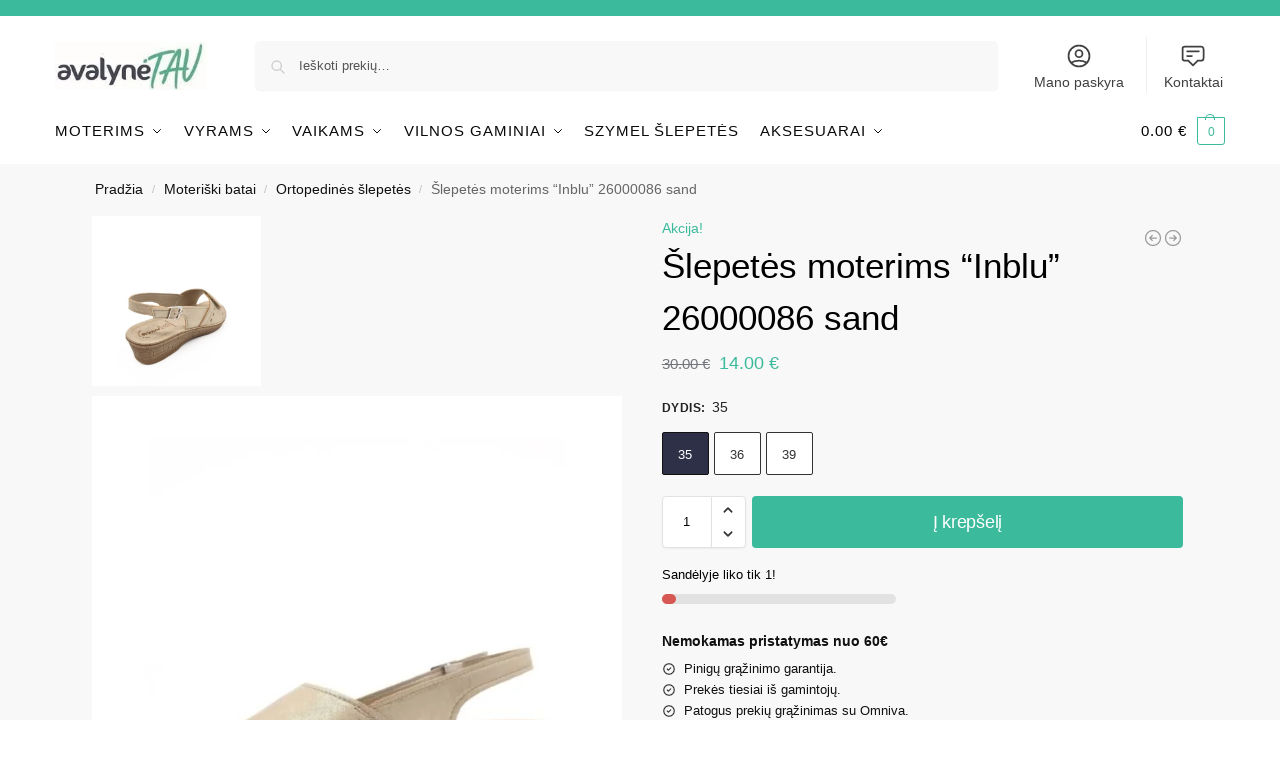

--- FILE ---
content_type: text/html; charset=UTF-8
request_url: https://avalynetau.lt/produktas/slepetes-moterims-inblu-26000086-sand/
body_size: 88295
content:
<!doctype html>
<html lang="lt-LT" prefix="og: https://ogp.me/ns#">
<head>
<meta charset="UTF-8">
<meta name="viewport" content="height=device-height, width=device-width, initial-scale=1">
<link rel="profile" href="https://gmpg.org/xfn/11">
<link rel="pingback" href="https://avalynetau.lt/xmlrpc.php">

<script async src="https://pagead2.googlesyndication.com/pagead/js/adsbygoogle.js?client=ca-pub-2284701752393178"
     crossorigin="anonymous"></script>
<!-- Search Engine Optimization by Rank Math PRO - https://rankmath.com/ -->
<title>Šlepetės moterims &quot;Inblu&quot; 26000086 sand | AvalynėTau</title>
<meta name="description" content="Inblu šlepetės moterims | Ortopedinės basutės moterims | Greitas pristatymas visoje Lietuvoje šlepetės moterims"/>
<meta name="robots" content="follow, index, max-snippet:-1, max-video-preview:-1, max-image-preview:large"/>
<link rel="canonical" href="https://avalynetau.lt/produktas/slepetes-moterims-inblu-26000086-sand/" />
<meta property="og:locale" content="lt_LT" />
<meta property="og:type" content="product" />
<meta property="og:title" content="Šlepetės moterims &quot;Inblu&quot; 26000086 sand | AvalynėTau" />
<meta property="og:description" content="Inblu šlepetės moterims | Ortopedinės basutės moterims | Greitas pristatymas visoje Lietuvoje šlepetės moterims" />
<meta property="og:url" content="https://avalynetau.lt/produktas/slepetes-moterims-inblu-26000086-sand/" />
<meta property="og:site_name" content="AvalynėTau" />
<meta property="og:updated_time" content="2025-04-17T13:21:27+03:00" />
<meta property="og:image" content="https://avalynetau.lt/wp-content/uploads/basutes-moterims-inblu-26000086-sand.jpg" />
<meta property="og:image:secure_url" content="https://avalynetau.lt/wp-content/uploads/basutes-moterims-inblu-26000086-sand.jpg" />
<meta property="og:image:width" content="800" />
<meta property="og:image:height" content="800" />
<meta property="og:image:alt" content="šlepetės moterims inblu smėlio spalvos 26000086" />
<meta property="og:image:type" content="image/jpeg" />
<meta property="product:brand" content="Inblu" />
<meta property="product:availability" content="instock" />
<meta property="product:retailer_item_id" content="26000086-S" />
<meta name="twitter:card" content="summary_large_image" />
<meta name="twitter:title" content="Šlepetės moterims &quot;Inblu&quot; 26000086 sand | AvalynėTau" />
<meta name="twitter:description" content="Inblu šlepetės moterims | Ortopedinės basutės moterims | Greitas pristatymas visoje Lietuvoje šlepetės moterims" />
<meta name="twitter:image" content="https://avalynetau.lt/wp-content/uploads/basutes-moterims-inblu-26000086-sand.jpg" />
<meta name="twitter:label1" content="Price" />
<meta name="twitter:data1" content="14.00&nbsp;&euro;" />
<meta name="twitter:label2" content="Availability" />
<meta name="twitter:data2" content="In stock" />
<script type="application/ld+json" class="rank-math-schema-pro">{"@context":"https://schema.org","@graph":[{"@type":"Place","@id":"https://avalynetau.lt/#place","geo":{"@type":"GeoCoordinates","latitude":"55.99118180","longitude":" 24.54404680"},"hasMap":"https://www.google.com/maps/search/?api=1&amp;query=55.99118180, 24.54404680","address":{"@type":"PostalAddress","streetAddress":"Pramon\u0117s pr 16","addressRegion":"Kaunas","postalCode":"51185","addressCountry":"Lithuania"}},{"@type":["ShoeStore","Organization"],"@id":"https://avalynetau.lt/#organization","name":"MB Rividis","url":"https://avalynetau.lt","sameAs":["https://www.facebook.com/avalynetau.lt","https://rekvizitai.vz.lt/imone/rividis/","https://in.pinterest.com/AvalyneTau/","https://pigu.lt/lt/parduotuve/avalyne-tau","https://avalynetau.lv/","https://avalynetau.com/"],"email":"info@avalynetau.lt","address":{"@type":"PostalAddress","streetAddress":"Pramon\u0117s pr 16","addressRegion":"Kaunas","postalCode":"51185","addressCountry":"Lithuania"},"logo":{"@type":"ImageObject","@id":"https://avalynetau.lt/#logo","url":"https://avalynetau.lt/wp-content/uploads/cropped-avalynetau-logo-signature-e1636398965680.jpg","contentUrl":"https://avalynetau.lt/wp-content/uploads/cropped-avalynetau-logo-signature-e1636398965680.jpg","caption":"Avalyn\u0117Tau","inLanguage":"lt-LT","width":"221","height":"70"},"priceRange":"$$","openingHours":["Monday,Tuesday,Wednesday,Thursday,Friday,Saturday 10:00-17:00","Sunday 10:00-15:00"],"description":"Mes esame internetin\u0117, avalyn\u0117s parduotuv\u0117, pavadinimu Avalyn\u0117Tau. Did\u017eiausi\u0105 dal\u012f savo preki\u0173 skiriame moteri\u0161kai avalynei, nuo laisvalaikio bat\u0173 iki auk\u0161takulni\u0173, ta\u010diau nepamir\u0161tame ir vyr\u0173, bei pa\u010di\u0173 ma\u017eiausi\u0173. Taip pat, didel\u012f d\u0117mes\u012f skiriame ortopedinei avalynei, darbo \u0161lepet\u0117ms  ir medicinin\u0117ms basut\u0117ms. \u0160i\u0105 internetin\u0119 parduotuv\u0119 suk\u016br\u0117me beveik prie\u0161 du metus, sunkiu momentu, kai visa pasaul\u012f, stipriai paveik\u0117 pandemij\u0105. \u0160eimos verslui sustojus dirbt fizin\u0117se parduotuv\u0117je, teko imtis veiksm\u0173 ir atidaryti internetin\u0119 parduotuv\u0119.\n","legalName":"MB Rividis","vatID":"LT100014488917","taxID":"305924484","location":{"@id":"https://avalynetau.lt/#place"},"image":{"@id":"https://avalynetau.lt/#logo"},"telephone":"+37063894990"},{"@type":"WebSite","@id":"https://avalynetau.lt/#website","url":"https://avalynetau.lt","name":"Avalyn\u0117Tau","alternateName":"avalynetau","publisher":{"@id":"https://avalynetau.lt/#organization"},"inLanguage":"lt-LT"},{"@type":"ImageObject","@id":"https://avalynetau.lt/wp-content/uploads/basutes-moterims-inblu-26000086-sand.jpg","url":"https://avalynetau.lt/wp-content/uploads/basutes-moterims-inblu-26000086-sand.jpg","width":"800","height":"800","caption":"\u0161lepet\u0117s moterims inblu sm\u0117lio spalvos 26000086","inLanguage":"lt-LT"},{"@type":"BreadcrumbList","@id":"https://avalynetau.lt/produktas/slepetes-moterims-inblu-26000086-sand/#breadcrumb","itemListElement":[{"@type":"ListItem","position":"1","item":{"@id":"https://avalynetau.lt","name":"Pagrindinis"}},{"@type":"ListItem","position":"2","item":{"@id":"https://avalynetau.lt/produkto-kategorija/moteriska-avalyne/","name":"Moteri\u0161ki batai"}},{"@type":"ListItem","position":"3","item":{"@id":"https://avalynetau.lt/produkto-kategorija/moteriska-avalyne/ortopedines-slepetes/","name":"Ortopedin\u0117s \u0161lepet\u0117s"}},{"@type":"ListItem","position":"4","item":{"@id":"https://avalynetau.lt/produktas/slepetes-moterims-inblu-26000086-sand/","name":"\u0160lepet\u0117s moterims &#8220;Inblu&#8221; 26000086 sand"}}]},{"@type":"WebPage","@id":"https://avalynetau.lt/produktas/slepetes-moterims-inblu-26000086-sand/#webpage","url":"https://avalynetau.lt/produktas/slepetes-moterims-inblu-26000086-sand/","name":"\u0160lepet\u0117s moterims &quot;Inblu&quot; 26000086 sand | Avalyn\u0117Tau","datePublished":"2023-03-08T20:18:04+02:00","dateModified":"2025-04-17T13:21:27+03:00","isPartOf":{"@id":"https://avalynetau.lt/#website"},"primaryImageOfPage":{"@id":"https://avalynetau.lt/wp-content/uploads/basutes-moterims-inblu-26000086-sand.jpg"},"inLanguage":"lt-LT","breadcrumb":{"@id":"https://avalynetau.lt/produktas/slepetes-moterims-inblu-26000086-sand/#breadcrumb"}},{"@type":"ProductGroup","brand":{"@type":"Brand","name":"Inblu"},"name":"\u0160lepet\u0117s moterims \"Inblu\" 26000086 sand | Avalyn\u0117Tau","description":"Inblu \u0161lepet\u0117s moterims | Ortopedin\u0117s basut\u0117s moterims | Greitas pristatymas visoje Lietuvoje \u0161lepet\u0117s moterims","sku":"26000086-S","category":"Moteri\u0161ki batai &gt; Ortopedin\u0117s \u0161lepet\u0117s","mainEntityOfPage":{"@id":"https://avalynetau.lt/produktas/slepetes-moterims-inblu-26000086-sand/#webpage"},"weight":{"@type":"QuantitativeValue","unitCode":"KGM","value":"0.5"},"height":{"@type":"QuantitativeValue","unitCode":"CMT","value":"12"},"width":{"@type":"QuantitativeValue","unitCode":"CMT","value":"15"},"depth":{"@type":"QuantitativeValue","unitCode":"CMT","value":"20"},"image":{"@id":"https://avalynetau.lt/wp-content/uploads/basutes-moterims-inblu-26000086-sand.jpg"},"additionalProperty":[{"@type":"PropertyValue","name":"pa_prekinis-zenklas","value":"Inblu"},{"@type":"PropertyValue","name":"pa_bato-spalva","value":"geltona"},{"@type":"PropertyValue","name":"pa_platforma","value":"3,5cm"}],"url":"https://avalynetau.lt/produktas/slepetes-moterims-inblu-26000086-sand/","productGroupID":"26000086-S","hasVariant":[{"@type":"Product","sku":"5902726442902","name":"\u0160lepet\u0117s moterims \"Inblu\" 26000086 sand - 35","description":"Av\u0117kite stilingas ir patogias \"Inblu\" ortopedines, moteri\u0161kas basutes. \u0160ios basut\u0117s, pagamintos i\u0161 auk\u0161tos kokyb\u0117s nat\u016bralios odos, yra mink\u0161tos, pralaid\u017eios orui ir patvarios, tod\u0117l puikiai tinka d\u0117v\u0117ti tiek laisvalaikiui, tiek darbui. \"Inblu\" basu\u010di\u0173 vidpadis yra itin mink\u0161tas ir amortizuojantis, tai pad\u0117s palaikyti J\u016bs\u0173 p\u0117dos ark\u0105 ir suma\u017einti bet kok\u012f p\u0117d\u0173 skausm\u0105. Dydis Vidpad\u017eio ilgis (CM) 35 22 36 23 37 23,5 38 24,5 39 25 40 25,5 41 26,5 Kas yra \"Inblu\"? \u201eInblu\u201c - visada su jumis! \u201eInblu\u201c prek\u0117s \u017eenklas yra \u201eCondor Trade\u201c avalyn\u0117s grup\u0117s dalis. \u201eInblu\u201c istorija prasideda a\u0161tuntajame de\u0161imtmetyje Verolanuovoje (Bre\u0161os provincija), Italijoje, kai \u201eInblu\u201c pasirodo kaip kuln\u0173 ir pad\u0173 gamintoja, o 1982 m. gamykla pradeda gaminti kai kuriuos \u0161iandien \u017einomus batus. D\u0117l specialios avalyn\u0117s gamybos injekcijos technologijos, kurios metu naudojamas auk\u0161tos kokyb\u0117s plastikas, vadinamas poliuretanu, \u201eInblu\u201c batai yra lankst\u016bs, lengvi ir patvar\u016bs. Unikalus, madingas dizainas leid\u017eia visiems jaustis itin patogiai.","image":"https://avalynetau.lt/wp-content/uploads/basutes-moterims-inblu-26000086-sand-150x150.jpg","offers":{"@type":"Offer","description":"Av\u0117kite stilingas ir patogias \"Inblu\" ortopedines, moteri\u0161kas basutes. \u0160ios basut\u0117s, pagamintos i\u0161 auk\u0161tos kokyb\u0117s nat\u016bralios odos, yra mink\u0161tos, pralaid\u017eios orui ir patvarios, tod\u0117l puikiai tinka d\u0117v\u0117ti tiek laisvalaikiui, tiek darbui. \"Inblu\" basu\u010di\u0173 vidpadis yra itin mink\u0161tas ir amortizuojantis, tai pad\u0117s palaikyti J\u016bs\u0173 p\u0117dos ark\u0105 ir suma\u017einti bet kok\u012f p\u0117d\u0173 skausm\u0105. Dydis Vidpad\u017eio ilgis (CM) 35 22 36 23 37 23,5 38 24,5 39 25 40 25,5 41 26,5 Kas yra \"Inblu\"? \u201eInblu\u201c - visada su jumis! \u201eInblu\u201c prek\u0117s \u017eenklas yra \u201eCondor Trade\u201c avalyn\u0117s grup\u0117s dalis. \u201eInblu\u201c istorija prasideda a\u0161tuntajame de\u0161imtmetyje Verolanuovoje (Bre\u0161os provincija), Italijoje, kai \u201eInblu\u201c pasirodo kaip kuln\u0173 ir pad\u0173 gamintoja, o 1982 m. gamykla pradeda gaminti kai kuriuos \u0161iandien \u017einomus batus. D\u0117l specialios avalyn\u0117s gamybos injekcijos technologijos, kurios metu naudojamas auk\u0161tos kokyb\u0117s plastikas, vadinamas poliuretanu, \u201eInblu\u201c batai yra lankst\u016bs, lengvi ir patvar\u016bs. Unikalus, madingas dizainas leid\u017eia visiems jaustis itin patogiai.","price":"14","priceCurrency":"EUR","availability":"https://schema.org/InStock","itemCondition":"NewCondition","priceValidUntil":"2027-12-31","url":"https://avalynetau.lt/produktas/slepetes-moterims-inblu-26000086-sand/?attribute_pa_dydis=35"}},{"@type":"Product","sku":"5902726442919","name":"\u0160lepet\u0117s moterims \"Inblu\" 26000086 sand - 36","description":"Av\u0117kite stilingas ir patogias \"Inblu\" ortopedines, moteri\u0161kas basutes. \u0160ios basut\u0117s, pagamintos i\u0161 auk\u0161tos kokyb\u0117s nat\u016bralios odos, yra mink\u0161tos, pralaid\u017eios orui ir patvarios, tod\u0117l puikiai tinka d\u0117v\u0117ti tiek laisvalaikiui, tiek darbui. \"Inblu\" basu\u010di\u0173 vidpadis yra itin mink\u0161tas ir amortizuojantis, tai pad\u0117s palaikyti J\u016bs\u0173 p\u0117dos ark\u0105 ir suma\u017einti bet kok\u012f p\u0117d\u0173 skausm\u0105. Dydis Vidpad\u017eio ilgis (CM) 35 22 36 23 37 23,5 38 24,5 39 25 40 25,5 41 26,5 Kas yra \"Inblu\"? \u201eInblu\u201c - visada su jumis! \u201eInblu\u201c prek\u0117s \u017eenklas yra \u201eCondor Trade\u201c avalyn\u0117s grup\u0117s dalis. \u201eInblu\u201c istorija prasideda a\u0161tuntajame de\u0161imtmetyje Verolanuovoje (Bre\u0161os provincija), Italijoje, kai \u201eInblu\u201c pasirodo kaip kuln\u0173 ir pad\u0173 gamintoja, o 1982 m. gamykla pradeda gaminti kai kuriuos \u0161iandien \u017einomus batus. D\u0117l specialios avalyn\u0117s gamybos injekcijos technologijos, kurios metu naudojamas auk\u0161tos kokyb\u0117s plastikas, vadinamas poliuretanu, \u201eInblu\u201c batai yra lankst\u016bs, lengvi ir patvar\u016bs. Unikalus, madingas dizainas leid\u017eia visiems jaustis itin patogiai.","image":"https://avalynetau.lt/wp-content/uploads/basutes-moterims-inblu-26000086-sand-150x150.jpg","offers":{"@type":"Offer","description":"Av\u0117kite stilingas ir patogias \"Inblu\" ortopedines, moteri\u0161kas basutes. \u0160ios basut\u0117s, pagamintos i\u0161 auk\u0161tos kokyb\u0117s nat\u016bralios odos, yra mink\u0161tos, pralaid\u017eios orui ir patvarios, tod\u0117l puikiai tinka d\u0117v\u0117ti tiek laisvalaikiui, tiek darbui. \"Inblu\" basu\u010di\u0173 vidpadis yra itin mink\u0161tas ir amortizuojantis, tai pad\u0117s palaikyti J\u016bs\u0173 p\u0117dos ark\u0105 ir suma\u017einti bet kok\u012f p\u0117d\u0173 skausm\u0105. Dydis Vidpad\u017eio ilgis (CM) 35 22 36 23 37 23,5 38 24,5 39 25 40 25,5 41 26,5 Kas yra \"Inblu\"? \u201eInblu\u201c - visada su jumis! \u201eInblu\u201c prek\u0117s \u017eenklas yra \u201eCondor Trade\u201c avalyn\u0117s grup\u0117s dalis. \u201eInblu\u201c istorija prasideda a\u0161tuntajame de\u0161imtmetyje Verolanuovoje (Bre\u0161os provincija), Italijoje, kai \u201eInblu\u201c pasirodo kaip kuln\u0173 ir pad\u0173 gamintoja, o 1982 m. gamykla pradeda gaminti kai kuriuos \u0161iandien \u017einomus batus. D\u0117l specialios avalyn\u0117s gamybos injekcijos technologijos, kurios metu naudojamas auk\u0161tos kokyb\u0117s plastikas, vadinamas poliuretanu, \u201eInblu\u201c batai yra lankst\u016bs, lengvi ir patvar\u016bs. Unikalus, madingas dizainas leid\u017eia visiems jaustis itin patogiai.","price":"14","priceCurrency":"EUR","availability":"https://schema.org/InStock","itemCondition":"NewCondition","priceValidUntil":"2027-12-31","url":"https://avalynetau.lt/produktas/slepetes-moterims-inblu-26000086-sand/?attribute_pa_dydis=36"}},{"@type":"Product","sku":"5902726442940","name":"\u0160lepet\u0117s moterims \"Inblu\" 26000086 sand - 39","description":"Av\u0117kite stilingas ir patogias \"Inblu\" ortopedines, moteri\u0161kas basutes. \u0160ios basut\u0117s, pagamintos i\u0161 auk\u0161tos kokyb\u0117s nat\u016bralios odos, yra mink\u0161tos, pralaid\u017eios orui ir patvarios, tod\u0117l puikiai tinka d\u0117v\u0117ti tiek laisvalaikiui, tiek darbui. \"Inblu\" basu\u010di\u0173 vidpadis yra itin mink\u0161tas ir amortizuojantis, tai pad\u0117s palaikyti J\u016bs\u0173 p\u0117dos ark\u0105 ir suma\u017einti bet kok\u012f p\u0117d\u0173 skausm\u0105. Dydis Vidpad\u017eio ilgis (CM) 35 22 36 23 37 23,5 38 24,5 39 25 40 25,5 41 26,5 Kas yra \"Inblu\"? \u201eInblu\u201c - visada su jumis! \u201eInblu\u201c prek\u0117s \u017eenklas yra \u201eCondor Trade\u201c avalyn\u0117s grup\u0117s dalis. \u201eInblu\u201c istorija prasideda a\u0161tuntajame de\u0161imtmetyje Verolanuovoje (Bre\u0161os provincija), Italijoje, kai \u201eInblu\u201c pasirodo kaip kuln\u0173 ir pad\u0173 gamintoja, o 1982 m. gamykla pradeda gaminti kai kuriuos \u0161iandien \u017einomus batus. D\u0117l specialios avalyn\u0117s gamybos injekcijos technologijos, kurios metu naudojamas auk\u0161tos kokyb\u0117s plastikas, vadinamas poliuretanu, \u201eInblu\u201c batai yra lankst\u016bs, lengvi ir patvar\u016bs. Unikalus, madingas dizainas leid\u017eia visiems jaustis itin patogiai.","image":"https://avalynetau.lt/wp-content/uploads/basutes-moterims-inblu-26000086-sand-150x150.jpg","offers":{"@type":"Offer","description":"Av\u0117kite stilingas ir patogias \"Inblu\" ortopedines, moteri\u0161kas basutes. \u0160ios basut\u0117s, pagamintos i\u0161 auk\u0161tos kokyb\u0117s nat\u016bralios odos, yra mink\u0161tos, pralaid\u017eios orui ir patvarios, tod\u0117l puikiai tinka d\u0117v\u0117ti tiek laisvalaikiui, tiek darbui. \"Inblu\" basu\u010di\u0173 vidpadis yra itin mink\u0161tas ir amortizuojantis, tai pad\u0117s palaikyti J\u016bs\u0173 p\u0117dos ark\u0105 ir suma\u017einti bet kok\u012f p\u0117d\u0173 skausm\u0105. Dydis Vidpad\u017eio ilgis (CM) 35 22 36 23 37 23,5 38 24,5 39 25 40 25,5 41 26,5 Kas yra \"Inblu\"? \u201eInblu\u201c - visada su jumis! \u201eInblu\u201c prek\u0117s \u017eenklas yra \u201eCondor Trade\u201c avalyn\u0117s grup\u0117s dalis. \u201eInblu\u201c istorija prasideda a\u0161tuntajame de\u0161imtmetyje Verolanuovoje (Bre\u0161os provincija), Italijoje, kai \u201eInblu\u201c pasirodo kaip kuln\u0173 ir pad\u0173 gamintoja, o 1982 m. gamykla pradeda gaminti kai kuriuos \u0161iandien \u017einomus batus. D\u0117l specialios avalyn\u0117s gamybos injekcijos technologijos, kurios metu naudojamas auk\u0161tos kokyb\u0117s plastikas, vadinamas poliuretanu, \u201eInblu\u201c batai yra lankst\u016bs, lengvi ir patvar\u016bs. Unikalus, madingas dizainas leid\u017eia visiems jaustis itin patogiai.","price":"14","priceCurrency":"EUR","availability":"https://schema.org/InStock","itemCondition":"NewCondition","priceValidUntil":"2027-12-31","url":"https://avalynetau.lt/produktas/slepetes-moterims-inblu-26000086-sand/?attribute_pa_dydis=39"}}],"@id":"https://avalynetau.lt/produktas/slepetes-moterims-inblu-26000086-sand/#richSnippet"}]}</script>
<!-- /Rank Math WordPress SEO plugin -->

<link rel='dns-prefetch' href='//omnisnippet1.com' />
<link rel='dns-prefetch' href='//capi-automation.s3.us-east-2.amazonaws.com' />
<link href='https://fonts.gstatic.com' crossorigin rel='preconnect' />
<link rel="alternate" title="oEmbed (JSON)" type="application/json+oembed" href="https://avalynetau.lt/wp-json/oembed/1.0/embed?url=https%3A%2F%2Favalynetau.lt%2Fproduktas%2Fslepetes-moterims-inblu-26000086-sand%2F" />
<link rel="alternate" title="oEmbed (XML)" type="text/xml+oembed" href="https://avalynetau.lt/wp-json/oembed/1.0/embed?url=https%3A%2F%2Favalynetau.lt%2Fproduktas%2Fslepetes-moterims-inblu-26000086-sand%2F&#038;format=xml" />
<style>*,::before,::after{box-sizing:border-box}html{font-family:system-ui,'Segoe UI',Roboto,Helvetica,Arial,sans-serif,'Apple Color Emoji','Segoe UI Emoji';line-height:1.5;-webkit-text-size-adjust:100%;-moz-tab-size:4;-o-tab-size:4;tab-size:4}body{margin:0}hr{height:0;color:inherit}strong{font-weight:bolder}button,select{text-transform:none}button,[type='button'],[type='submit']{-webkit-appearance:button}::-moz-focus-inner{border-style:none;padding:0}:-moz-focusring{outline:1px dotted ButtonText}:-moz-ui-invalid{box-shadow:none}::-webkit-inner-spin-button,::-webkit-outer-spin-button{height:auto}[type='search']{-webkit-appearance:textfield;outline-offset:-2px}::-webkit-search-decoration{-webkit-appearance:none}::-webkit-file-upload-button{-webkit-appearance:button;font:inherit}html{-webkit-text-size-adjust:100%;-moz-text-size-adjust:100%;text-size-adjust:100%;overflow-wrap:break-word;scrollbar-gutter:stable}img{display:block;vertical-align:middle}img{display:block;max-width:100%;height:auto}h1{text-wrap:pretty}a,button,input{touch-action:manipulation}body,button,input{-webkit-font-smoothing:antialiased;-moz-osx-font-smoothing:grayscale}h1,hr,figure,p{margin:0}ul{list-style:none;margin:0;padding:0}button::-moz-focus-inner,input::-moz-focus-inner{padding:0;border:0}button{-webkit-appearance:button;background-color:transparent;background-image:none}mark{background-color:transparent}figure,header,nav{display:block}a{color:#2c2d33;background-color:transparent;text-decoration:none}a,button,input{touch-action:manipulation}mark{color:#000;background:#ff0}img{max-width:100%;height:auto;border:0;border-radius:0}svg:not(:root){overflow:hidden}figure{margin:0}input[type=search]::-webkit-search-cancel-button,input[type=search]::-webkit-search-decoration{-webkit-appearance:none}ul{padding:0}p{margin:0 0 1.21575rem}ul{margin:0 0 1.41575em 20px}ul{list-style:disc}strong{font-weight:600}ins,mark{background:0 0;font-weight:400;text-decoration:none}select{max-width:100%}button,input,select{vertical-align:baseline}button{border:none}select{width:100%;padding:0 40px 0 0.7em;padding-right:40px;background:url("data:image/svg+xml;charset=utf8,%3Csvg width='1792' height='1792' xmlns='http://www.w3.org/2000/svg'%3E%3Cg%3E%3Ctitle%3Ebackground%3C/title%3E%3Crect fill='none' id='canvas_background' height='402' width='582' y='-1' x='-1'/%3E%3C/g%3E%3Cg%3E%3Ctitle%3ELayer 1%3C/title%3E%3Cpath fill='%23888' id='svg_1' d='m1408,704q0,26 -19,45l-448,448q-19,19 -45,19t-45,-19l-448,-448q-19,-19 -19,-45t19,-45t45,-19l896,0q26,0 45,19t19,45z'/%3E%3C/g%3E%3C/svg%3E") calc(100% - 12px) 12px no-repeat;margin:0;background-size:15px 15px;-webkit-appearance:none;-moz-appearance:none;appearance:none;outline:0;border:1px solid #d2d6dc;border-radius:0.3rem;box-shadow:0 1px 2px 0 rgba(0,0,0,0.05);height:40px}@media all and (-ms-high-contrast:none),(-ms-high-contrast:active){select{padding-right:0;background-image:none}}.button{display:inline-block;padding:0.8180469716em 1.41575em;border:0;border-color:#43454b;border-radius:4px;font-size:clamp(0.875rem,0.8115rem + 0.2033vw,0.9375rem);outline:0;background:0 0;background-color:#43454b;font-weight:600;text-shadow:none;text-decoration:none;-webkit-appearance:none}input[type="search"]{outline:0;margin-bottom:0;border:1px solid #d2d6dc;border-radius:0.3rem;box-shadow:0 1px 2px 0 rgba(0,0,0,0.05);height:40px;padding:0 0.7em}input[type="search"]{padding-left:43px}input[type="search"]::-webkit-search-decoration{-webkit-appearance:none}input[type="search"]::-moz-placeholder{color:#555}.site-search input[type="search"]{border:0;background:#f8f8f8;border:1px solid #f8f8f8}.site-search form:before{left:15px;top:50%;margin-top:-7px;width:16px;height:16px}.woocommerce-product-search:before{width:18px;height:18px;content:"";display:inline-block;position:absolute;z-index:1;top:0.7em;left:0.8em;background-color:#ccc;-webkit-mask-image:url("data:image/svg+xml;charset=utf8,%3Csvg width='24' height='24' viewBox='0 0 24 24' fill='none' xmlns='http://www.w3.org/2000/svg'%3E%3Cpath d='M21 21L15 15M17 10C17 13.866 13.866 17 10 17C6.13401 17 3 13.866 3 10C3 6.13401 6.13401 3 10 3C13.866 3 17 6.13401 17 10Z' stroke='%234A5568' stroke-width='2' stroke-linecap='round' stroke-linejoin='round'/%3E%3C/svg%3E");mask-image:url("data:image/svg+xml;charset=utf8,%3Csvg width='24' height='24' viewBox='0 0 24 24' fill='none' xmlns='http://www.w3.org/2000/svg'%3E%3Cpath d='M21 21L15 15M17 10C17 13.866 13.866 17 10 17C6.13401 17 3 13.866 3 10C3 6.13401 6.13401 3 10 3C13.866 3 17 6.13401 17 10Z' stroke='%234A5568' stroke-width='2' stroke-linecap='round' stroke-linejoin='round'/%3E%3C/svg%3E");-webkit-mask-position:center;mask-position:center;-webkit-mask-repeat:no-repeat;mask-repeat:no-repeat;-webkit-mask-size:contain;mask-size:contain}hr{height:0;margin-top:38px;margin-bottom:38px;border:0;border-top:1px solid #e9e9e9}h1{margin:0 0 1rem}.alignright{display:inline;margin-top:5px}.alignright{float:right;margin-left:2.5em}.aligncenter{display:block;clear:both;margin:0 auto}@media (max-width:768px){.site{font-size:15px}input,select{font-size:16px}.site h1{font-size:30px;letter-spacing:-0.01em}}body.error404 h1{margin-bottom:0.5rem}@media (min-width:993px){.site-header .col-full{display:flex;flex-wrap:wrap;align-items:center}.site-header{position:relative;z-index:20}.site-header .site-branding{line-height:1}.site-header .custom-logo-link img{width:auto}.site-header .site-search{margin-left:3em;flex-grow:1}.site-search input{padding-top:1.45rem;padding-bottom:1.45rem}.site-header .widget{margin-bottom:0}.site-branding a{color:#111;font-weight:bold}.site-branding p{margin-top:5px;margin-bottom:0;color:#555;font-size:12px}.site-branding .site-description{display:block;margin-top:0.35rem;font-size:0.755em}.main-header{display:flex}}@media (max-width:1060px) and (min-width:993px){body:not(.header-4):not(.header-5) .site-header .site-search{width:100px}}@media (max-width:992px){.main-header{position:relative}.site-branding{display:flex;flex-direction:column;width:100%;height:70px;justify-content:center;align-items:center;text-align:center}.site-header .custom-logo-link img{width:auto}.site-branding p{margin:5px 0 -3px 0;font-size:11px;line-height:1.22;display:none}.site-header .shoptimizer-cart a.cart-contents .amount{display:none}.site-branding button.menu-toggle{position:absolute;left:15px;width:60px;height:30px;padding:0;background-color:transparent;display:block}.menu-toggle .bar{display:block;position:absolute;top:calc(50% - 1px);z-index:0;width:22px;height:2px;opacity:1;background-color:#222;transform:rotate(0deg)}.menu-toggle .bar:nth-child(1){margin-top:-7px}.menu-toggle .bar:nth-child(2){margin-top:-1px}.menu-toggle .bar:nth-child(3){margin-top:5px}.menu-toggle .bar-text{position:absolute;top:0;left:0;margin-top:8px;margin-left:28px;font-size:10px;font-weight:600;letter-spacing:0.03em}.site-header .site-header-cart{position:absolute;z-index:2;right:15px}body:not(.mobile-toggled).sticky-m .site-header{position:sticky;z-index:9;top:0;box-shadow:0 1px 15px rgba(0,0,0,0.08)}}@media (max-width:480px){.site .site-branding p{max-width:240px;line-height:1.2}}footer.copyright .widget:last-child img{width:auto;height:28.5px;margin:0}@media (max-width:992px){footer.copyright .widget:last-child img{display:block;float:none}}@media (min-width:993px){.col-full{box-sizing:content-box;margin-right:auto;margin-left:auto;max-width:1170px;padding-right:2.617924em;padding-left:2.617924em}.col-full:after{display:block;clear:both;content:""}}@media (max-width:992px){.col-full{padding-right:1em;padding-left:1em}}.site-content{position:relative}@media (min-width:993px){.site-content:after{display:block;visibility:hidden;position:absolute;z-index:5;top:0;left:0;width:100%;height:100%;opacity:0;background:rgba(0,0,0,0.7);content:""}}@media (max-width:992px){.mobile-overlay{visibility:hidden;position:fixed;z-index:101;top:0;left:0;width:100%;height:100%;opacity:0;background:rgba(0,0,0,0.65);background:rgba(52,53,55,0.4);content:""}.close-drawer{color:#fff}}ul.products{display:flex;flex-wrap:wrap;width:calc(100% + 30px);margin-left:-15px;margin-bottom:0;clear:both}ul.products li.product{position:relative;padding-right:15px;padding-left:15px;list-style:none}@media (min-width:993px){body:not(.static-cta-buttons) ul.products li.product{align-self:flex-start}}@media (min-width:993px){ul.products li.product:not(.product-category){padding-bottom:40px}ul.products.columns-3 li.product{float:left;width:33.3053%}}@media (max-width:992px){ul.products{display:grid;grid-template-columns:repeat(2,minmax(10px,1fr));-moz-column-gap:20px;column-gap:20px;row-gap:30px;width:100%;margin-left:0}ul.products li.product{display:flex;flex-direction:column;height:100%;width:100%;padding:0;margin-bottom:0}ul.products li.product .button{margin-top:auto}}.header-widget-region{position:relative;color:#fff;background-color:#dc9814;text-align:center}.header-widget-region .widget{margin:0;padding:1em 0}.header-widget-region .widget p{margin:0;font-size:clamp(0.75rem,0.5938rem + 0.5vw,0.875rem)}@media (max-width:768px){.header-widget-region .widget{padding:0.6em 0;font-size:clamp(0.8125rem,0.749rem + 0.2033vw,0.875rem)}}.woocommerce-breadcrumb{padding-top:0.75rem;padding-bottom:0.75rem;font-size:clamp(0.75rem,0.6547rem + 0.3049vw,0.84375rem);white-space:nowrap;text-overflow:ellipsis;overflow:hidden;color:#666}@media (min-width:993px){.woocommerce-breadcrumb{padding-top:1rem;padding-bottom:1rem}}.woocommerce-breadcrumb a{color:#111}.woocommerce-breadcrumb a:first-of-type:before{display:none}.woocommerce-breadcrumb .breadcrumb-separator{display:inline-block;position:relative;top:-1px;padding:0 0.8em;opacity:0.4;font-size:0.8em}.ajax_add_to_cart.add_to_cart_button:after{position:absolute;top:50%;left:50%;margin-top:-9px;margin-left:-9px;opacity:0;content:"";display:inline-block;width:18px;height:18px;border:1px solid rgba(255,255,255,0.3);border-left-color:#fff;border-radius:50%;vertical-align:middle}@media (max-width:992px){ul.products li.product .button{opacity:1}}@media (min-width:993px){.site-header-cart{line-height:60px;margin-left:auto}.shoptimizer-cart .cart-contents{padding:0;color:#fff}.shoptimizer-cart a.cart-contents .count{position:relative}.site-header .site-header-cart{display:none;width:auto}}.shoptimizer-cart .cart-contents .count{opacity:1;font-size:0.8em}.shoptimizer-cart .cart-contents:after{margin-left:10px}.shoptimizer-cart a.cart-contents .count{display:inline-block;position:relative;width:auto;min-width:28px;height:28px;margin-left:5px;padding:3px;border:1px solid #dc9814;border-bottom-right-radius:3px;border-bottom-left-radius:3px;color:#dc9814;font-size:12px;line-height:22px;text-align:center;letter-spacing:-0.7px}.shoptimizer-cart a.cart-contents .count:after{position:absolute;bottom:90%;left:50%;width:10px;height:6px;margin-bottom:1px;margin-left:-6px;border:1px solid #dc9814;border-bottom:0;border-top-left-radius:99px;border-top-right-radius:99px;content:""}.shoptimizer-cart .cart-contents{display:block;text-decoration:none}.shoptimizer-mini-cart-wrap{overflow:hidden;position:fixed;z-index:102;top:0;right:-420px;left:auto;width:420px;height:100%;background-color:#fff;outline:none}@media (max-width:480px){.shoptimizer-mini-cart-wrap{width:100%;right:-100%}}#ajax-loading{position:absolute;z-index:100;top:0px;left:0px;width:100%;height:100%;background-color:rgba(255,255,255,0.5)}.shoptimizer-loader{display:flex;align-items:center;justify-content:center;width:100%;height:100%}.spinner{width:38px;height:38px;border:1px solid #ccc;border-bottom-color:#111;border-radius:50%;display:inline-block;box-sizing:border-box;animation:rotation 0.8s linear infinite}.cart-drawer-heading{position:absolute;margin:12px 20px;font-size:17px;font-weight:600;color:#111}.shoptimizer-mini-cart-wrap .close-drawer{display:block;position:absolute;top:12.5px;right:16px;width:26px;height:26px;color:#111;padding:0;background:none}.shoptimizer-mini-cart-wrap .close-drawer span{display:flex;width:26px;height:26px}.shoptimizer-mini-cart-wrap .widget_shopping_cart{display:flex;overflow-x:hidden;overflow-y:auto;position:relative;z-index:10;top:auto;left:auto;height:calc(100% - 50px);margin:0;margin-top:50px;padding:0px 20px 0 20px;background:#fff}.shoptimizer-mini-cart-wrap .widget_shopping_cart_content{display:flex;flex-direction:column;width:100%}@media (min-width:993px){body:not(.header-4) .col-full-nav .site-search,.mobile-menu.close-drawer,.menu-toggle,.mobile-extra{display:none}.logo-mark,.logo-mark img{display:inline-block;position:absolute}.menu-primary-menu-container{margin-left:0}.logo-mark{float:left;overflow:hidden;width:0;margin-right:0}.logo-mark img{position:relative;top:-1px;vertical-align:middle}.col-full-nav{width:100%;border-top:1px solid transparent}.shoptimizer-primary-navigation{display:flex}body:not(.header-4).sticky-d .col-full-nav{position:sticky;z-index:10;top:0}.main-navigation ul{margin:0}.main-navigation ul li{display:inline-block}.main-navigation ul li.menu-item>a{display:block}.menu-primary-menu-container>ul>li>a span{position:relative}.menu-primary-menu-container>ul>li>a{padding-right:0.55em;padding-left:0.55em}.menu-primary-menu-container>ul>li:first-child>a{padding-left:0}.main-navigation ul.menu>li.menu-item-has-children{position:relative;text-align:left}.menu-primary-menu-container>ul>li>a span:before{display:block;position:absolute;top:calc(100% + 2px);left:0;width:100%;border-bottom:1px solid #ccc;content:"";transform:scale(0,1);transform-origin:right center}.menu-primary-menu-container>ul>li.menu-item-has-children>a:after{display:inline-block;position:relative;top:1px;margin-left:6px;width:12px;height:12px;content:"";background-color:#fff}.menu-primary-menu-container>ul>li.menu-button>a span{padding:6px 16px;border-radius:30px;color:#fff;background:#444;font-size:13px;font-weight:bold}.menu-primary-menu-container>ul>li.menu-button>a{position:relative;top:-1px}.menu-primary-menu-container>ul>li.menu-button>a span:before{display:none}.main-navigation ul ul{position:absolute}.main-navigation ul.menu>li:not(.full-width)>.sub-menu-wrapper{visibility:hidden;position:absolute;right:0;left:0;opacity:0;transform:scale(0.8)}.main-navigation ul.menu>li:not(.full-width) ul.sub-menu{padding:20px 12px;box-shadow:0 1px 15px rgba(0,0,0,0.08);line-height:1.4;margin:0;width:200px;box-sizing:content-box}.main-navigation ul.menu>li:not(.full-width) a.sub-menu-link{padding:0.3em 0.8em}.main-navigation ul ul li{display:block;position:relative}.main-navigation ul.menu>li:not(.full-width) ul li .sub-menu-wrapper{visibility:hidden;position:absolute;z-index:1;top:-20px;left:220px;opacity:0}.main-navigation ul.menu>li:not(.full-width) ul li.menu-item-has-children>a:after{position:absolute;top:0px;display:inline-block;right:15px;width:13px;height:13px;content:"";background-color:#111;transform:translateX(50%) translateY(50%)}.main-navigation ul li a span strong{color:#fff;background-color:#222;font-size:9px;height:16px;line-height:16px;padding:0px 6px;display:inline-flex;margin-left:7px;position:absolute;top:2.5px;border-radius:3px}.main-navigation ul.menu li.full-width>.sub-menu-wrapper{position:absolute;visibility:hidden;left:0;width:100%;opacity:0;background:#fff;border-top:1px solid #eee}.main-navigation ul.menu li.full-width ul li>.sub-menu-wrapper{position:relative;top:auto;right:auto}.main-navigation ul.menu li.full-width{position:inherit}.main-navigation ul li.full-width .container{max-width:1170px;margin:0 auto;padding:0}.main-navigation ul li.full-width ul{position:inherit}.main-navigation ul li.full-width ul.products{display:block}.main-navigation ul li.full-width>.sub-menu-wrapper>.container>ul.sub-menu{display:flex;justify-content:center;width:100%;padding:40px 0}.main-navigation ul li.full-width>.sub-menu-wrapper>.container>ul.sub-menu>li{display:inline-block;vertical-align:top;float:none;width:23%;padding-right:25px;padding-left:25px;border-left:1px solid #eee;-moz-column-break-inside:avoid;break-inside:avoid}.main-navigation ul li.full-width>.sub-menu-wrapper>.container>ul.sub-menu>li:last-child{border-right:1px solid #eee}.main-navigation ul li.full-width>.sub-menu-wrapper>.container>ul.sub-menu ul{width:100%}.main-navigation ul.menu li.full-width>.sub-menu-wrapper li.menu-item-has-children>a,.main-navigation ul.menu li.full-width>.sub-menu-wrapper li.heading>a{margin-bottom:0.25rem}.main-navigation ul.menu li.full-width li.heading{clear:both;padding-top:15px}.main-navigation ul.menu li.full-width>.sub-menu-wrapper li{margin-bottom:0.25rem}.main-navigation ul.products li.product:not(.product-category):before{display:none}.main-navigation ul.menu li.full-width>.sub-menu-wrapper li.product:not(.product-category){padding-bottom:0}.main-navigation ul.products li.product{padding:0;width:100%}.main-navigation ul.menu li.full-width>.sub-menu-wrapper li a.button{width:100%}.main-navigation ul.menu li.full-width>.sub-menu-wrapper li a.button{position:relative}.main-navigation ul.menu ul li.menu-item-image span{font-size:0px;display:block}.main-navigation ul.menu ul li.menu-item-image img{margin-bottom:0.5rem;border-radius:4px;width:100%}.main-navigation ul.menu ul li.menu-item-image span.sub{font-size:14px;text-align:center;font-weight:600}}.secondary-navigation{display:none}@media (min-width:993px){.secondary-navigation{display:block;float:right;margin-left:auto;padding-left:1.2em}.secondary-navigation .menu{margin-right:-15px}.secondary-navigation ul{margin:0}.secondary-navigation ul li{display:inline-block;position:relative}.secondary-navigation ul li a{position:relative;display:block;padding:0.7em 0.875em 0;color:#111;font-size:14px}.secondary-navigation .menu li:not(.ri) a{padding-top:35px}.secondary-navigation .icon-wrapper{position:absolute;top:0px;left:50%;top:5px;transform:translate(-50%,0%)}.secondary-navigation .icon-wrapper svg{width:28px;height:28px}.secondary-navigation .icon-wrapper svg path{stroke-width:1.5px}.secondary-navigation .menu-item{padding:0 5px;border-left:1px solid #eee}.secondary-navigation .menu-item:first-child{border:0}}@media (max-width:992px){.col-full-nav .logo-mark,.col-full-nav .site-header-cart{display:none}.col-full-nav .shoptimizer-primary-navigation.col-full{padding:0}.main-navigation{padding-top:1rem}.main-navigation ul{list-style:none;margin:0}.main-navigation ul li{position:relative}.menu-primary-menu-container>ul>li>a{display:block;padding:0.35rem 0}.main-navigation ul.menu ul li{position:relative}.main-navigation ul.menu ul li>a{padding:0.15rem 0;display:block}.main-navigation ul.menu .sub-menu-wrapper{margin-top:0.25rem;padding-bottom:1rem;padding-left:0.5rem}.main-navigation ul.menu .sub-menu-wrapper .sub-menu-wrapper{margin-top:0.25rem;padding-bottom:0.5rem;padding-left:0.5rem}.main-navigation ul.menu>li.menu-item-has-children{position:relative}.main-navigation ul.menu .sub-menu-wrapper a.cg-menu-link{width:calc(100% - 40px)}.main-navigation ul.menu li.menu-item-has-children .sub-menu-wrapper{position:fixed;left:-99999px;opacity:0;transform:translateX(-10px)}.main-navigation ul.menu li.menu-item-has-children:not(.dropdown-open) .sub-menu-wrapper{display:block}.main-navigation ul.menu li.menu-item-has-children.dropdown-open>.sub-menu-wrapper{position:inherit;left:auto;opacity:1;transform:translateX(0)}.site-search{display:none}.col-full-nav .site-search{display:block;padding-top:20px;position:relative;z-index:4}.main-navigation ul.menu li.menu-item-has-children span.caret{display:flex;position:absolute;z-index:3;top:0px;right:0;width:30px;justify-content:center;align-items:center}.main-navigation ul.menu li.menu-item-has-children li.menu-item-has-children.dropdown-open>span.caret{transform:rotate(180deg)}.main-navigation ul.menu li.menu-item-has-children span.caret:after{display:inline-flex;width:20px;height:20px;background-color:#111;content:""}.main-navigation ul.menu li.menu-item-has-children span.caret{height:35px}.main-navigation ul.menu li.menu-item-has-children li.menu-item-has-children span.caret{height:27px;opacity:0.5}.main-navigation ul.menu li.full-width>.sub-menu-wrapper li.menu-item-has-children>a+span.caret{height:24px}.main-navigation ul.menu li.full-width>.sub-menu-wrapper li.heading>a.sub-menu-link{margin-top:0.5rem}.main-navigation ul li a span strong{position:absolute;color:#fff;background-color:#222;font-size:9px;height:16px;line-height:16px;padding:0px 6px;display:inline-flex;margin-left:7px;margin-top:3.5px;border-radius:2px}.main-navigation ul.products{grid-template-columns:repeat(1,minmax(10px,1fr));padding-right:0.5rem;margin-top:1.15rem;margin-bottom:1.5rem}.main-navigation ul.products li.product .button{margin-top:0;opacity:1}.main-navigation ul.menu ul li.menu-item-image{margin-top:0.5rem;margin-bottom:1rem}.main-navigation ul.menu .sub-menu-wrapper li.menu-item-image a.cg-menu-link{width:100%;padding-right:0.5rem}.main-navigation ul.menu ul li.menu-item-image span{font-size:0px;display:block}.main-navigation ul.menu ul li.menu-item-image img{margin-bottom:0.5rem;border-radius:4px;width:100%}.main-navigation ul.menu ul li.menu-item-image span.sub{font-size:13px;text-align:center;font-weight:600}.mobile-extra{padding:1rem 0 2rem 0}.mobile-extra .widget{margin-bottom:0}.mobile-extra .heading{margin-top:0;margin-bottom:0.25rem;padding:1rem 0 0 0;opacity:0.6;font-size:11px;letter-spacing:1px;text-transform:uppercase;font-weight:normal}.mobile-extra ul,.mobile-extra .widget p{margin:0;padding:0}.mobile-extra ul li{margin-bottom:0.35rem}.mobile-extra a{font-size:14px}.mobile-extra .review{text-align:center;border-top:1px solid #e2e2e2;padding-top:30px;font-size:14px;line-height:1.5;margin:30px 0 0 0}.mobile-extra .review::before{display:block;font-size:12px;letter-spacing:3px;content:"\2605\2605\2605\2605\2605";margin-bottom:5px;color:#ee9e13}.mobile-extra .review strong{display:block;margin-top:0.5rem;font-size:11px;letter-spacing:1px;text-transform:uppercase}.mobile-extra .review .button{margin-top:20px;display:block;font-weight:bold;color:#fff}.col-full-nav{position:fixed;z-index:102;padding:0 15px;top:0;bottom:0;height:100%;left:-300px;width:300px;min-height:100vh;min-height:-moz-available;min-height:fill-available;min-height:-webkit-fill-available;max-height:100vh;overflow-y:auto;overflow-x:hidden;background:#fff;overscroll-behavior:contain;-webkit-overflow-scrolling:touch;box-shadow:0 0 10 rgba(0,0,0,0.15)}.mobile-menu.close-drawer{visibility:hidden;position:fixed;z-index:999;top:40px;left:310px;padding:0;opacity:0}}@media (min-width:993px){ul.products li.product:not(.product-category):before{visibility:hidden;position:absolute;left:0;opacity:0;background-color:#fff;box-shadow:0 0 10px rgba(0,0,0,0.1);content:"";width:calc(100% + 0px);height:calc(100% + 30px);margin-top:-15px;margin-left:0}}ul.products li.product img{display:block;width:100%;margin:0}.woocommerce-image__wrapper{position:relative;width:100%}.woocommerce-image__wrapper .gallery-image{position:absolute;z-index:-10;top:0;left:0;opacity:0}.woocommerce-card__header{clear:both;padding-top:0.75rem}.woocommerce-card__header *{position:relative}@media (max-width:992px){li.product:not(.product-category) .woocommerce-card__header{display:flex;flex-direction:column;flex:1}}li.product p.product__categories,li.menu-item-product p.product__categories{position:relative;margin-bottom:0.25rem;-webkit-font-smoothing:antialiased;color:#444;line-height:1.4;font-size:clamp(0.625rem,0.5615rem + 0.2033vw,0.6875rem);letter-spacing:0.7px;text-transform:uppercase;margin-bottom:0}li.product p.product__categories a,li.menu-item-product p.product__categories a{color:#444}ul.products li.product.product-category h2 mark{display:none}ul.products li.product .woocommerce-loop-product__title{padding-top:0.25rem;padding-bottom:0.25rem}ul.products li.product .woocommerce-LoopProduct-link{display:block;color:#2c2d33;-webkit-backface-visibility:hidden}@media (max-width:770px){.m-grid-2 ul.products li.product .woocommerce-loop-product__title{font-size:clamp(0.8125rem,0.749rem + 0.2033vw,0.875rem)}}ul.products li.product .price{display:block;margin-bottom:0.75rem;color:#111;font-size:clamp(0.75rem,0.623rem + 0.4065vw,0.875rem)}.price del{color:#72767c;margin-right:0.25rem;font-size:0.85em;font-weight:normal}ul.products li.product .price ins{font-weight:bold}ul.products li.product .button{display:block;position:absolute;z-index:1;bottom:0;width:calc(100% - 30px);height:40px;padding:0;border-radius:4px;opacity:0;font-size:clamp(0.75rem,0.623rem + 0.4065vw,0.875rem);font-weight:600;line-height:40px;text-align:center}@media (max-width:992px){ul.products li.product .button,ul.products li.product .add_to_cart_button{position:relative;width:100%;opacity:1}}@media (max-width:770px){ul.products li.product .button{padding:8px 12px;height:auto;line-height:inherit}}ul.products li.product .product-label{display:flex;flex-flow:row wrap;justify-content:center}.product-label{position:absolute;z-index:1;top:-5px;left:5px;min-width:46px;max-width:50%;min-height:46px;align-items:center;padding:5px 7px;border-radius:35px;color:#fff;background-color:#3bb54a;font-size:12px;letter-spacing:0.4px;text-transform:uppercase;word-break:break-all}.product-label.type-bubble{top:10px;left:10px;z-index:1;min-width:inherit;min-height:inherit;font-size:11px;border-radius:3px;padding:3px 6px;line-height:15px}@media (max-width:992px){.woocommerce-image__wrapper .gallery-image{position:relative;opacity:1;z-index:inherit}.shoptimizer-plp-carousel-container{display:flex;width:100%;height:100%;overflow-x:scroll;scroll-snap-type:x mandatory;-webkit-overflow-scrolling:touch;scroll-behavior:smooth;scrollbar-width:none}.shoptimizer-plp-carousel-container .shoptimizer-plp-image-wrapper{display:flex;width:calc(200%)}.shoptimizer-plp-carousel-container img{width:100%;height:100%;scroll-snap-align:center;-o-object-fit:cover;object-fit:cover;flex-shrink:0}.woocommerce-image__wrapper .shoptimizer-plp-carousel--pagination{display:none}.shoptimizer-plp-carousel--pagination{position:absolute;bottom:5px;left:50%;transform:translateX(-50%);display:flex;justify-content:center;align-items:center}.shoptimizer-plp-carousel--dot{height:6px;width:6px;margin:0 2px;background-color:#fff;border:1px solid #111;border-radius:50%;display:inline-block}.shoptimizer-plp-carousel--dot.active{background-color:#111}}.col-full.topbar-wrapper{max-width:100%;border-bottom:1px solid #eee}.top-bar form{margin:0}.top-bar select{font-size:13px;height:26px;background-size:12px 12px;background-position:calc(100% - 7px)}.top-bar .col-full{display:flex;padding:0;align-items:center}.top-bar p{margin:0}.top-bar-left{display:flex;flex:1}.top-bar-center{display:flex;justify-content:center;max-width:45%;text-align:center}.top-bar-right{flex:1;display:flex;justify-content:flex-end}@media (max-width:992px){.topbar-wrapper .top-bar{padding:0.6rem 0;font-size:clamp(0.75rem,0.623rem + 0.4065vw,0.875rem)}.top-bar{border-bottom:none}.top-bar select{font-size:13px}.top-bar .col-full{padding:0}}@media (max-width:768px){.col-full.topbar-wrapper.hide-on-mobile{display:none}.top-bar .col-full,.top-bar-left,.top-bar-center,.top-bar-right{display:block;text-align:center;max-width:100%}.top-bar select{margin-top:5px;width:100%}}.widget ul{margin-bottom:0;margin-left:0;list-style:none}.widget li{margin-bottom:0.4em;font-size:14px;line-height:1.45}.widget_product_search form{position:relative}.widget_product_search input{width:100%}.widget_product_search form button[type="submit"]{clip:rect(1px 1px 1px 1px);position:absolute!important;right:0px}.widget p{margin-bottom:1em;font-size:14px;line-height:1.5}.widget p:last-child{margin-bottom:0}@keyframes rotation{0%{transform:rotate(0deg)}100%{transform:rotate(360deg)}}.menu-primary-menu-container>ul>li.menu-item-has-children>a:after,.main-navigation ul.menu li.menu-item-has-children span.caret:after{-webkit-mask-image:url("data:image/svg+xml;charset=utf8,%3Csvg width='24' height='24' viewBox='0 0 24 24' fill='none' xmlns='http://www.w3.org/2000/svg'%3E%3Cpath d='M19 9L12 16L5 9' stroke='%234A5568' stroke-width='2' stroke-linecap='round' stroke-linejoin='round'/%3E%3C/svg%3E");mask-image:url("data:image/svg+xml;charset=utf8,%3Csvg width='24' height='24' viewBox='0 0 24 24' fill='none' xmlns='http://www.w3.org/2000/svg'%3E%3Cpath d='M19 9L12 16L5 9' stroke='%234A5568' stroke-width='2' stroke-linecap='round' stroke-linejoin='round'/%3E%3C/svg%3E")}.main-navigation ul.menu>li:not(.full-width) ul li.menu-item-has-children>a:after{-webkit-mask-image:url("data:image/svg+xml;charset=utf8,%3Csvg width='24' height='24' viewBox='0 0 24 24' fill='none' xmlns='http://www.w3.org/2000/svg'%3E%3Cpath d='M9 5L16 12L9 19' stroke='%234A5568' stroke-width='2' stroke-linecap='round' stroke-linejoin='round'/%3E%3C/svg%3E");mask-image:url("data:image/svg+xml;charset=utf8,%3Csvg width='24' height='24' viewBox='0 0 24 24' fill='none' xmlns='http://www.w3.org/2000/svg'%3E%3Cpath d='M9 5L16 12L9 19' stroke='%234A5568' stroke-width='2' stroke-linecap='round' stroke-linejoin='round'/%3E%3C/svg%3E")}.menu-primary-menu-container>ul>li.menu-item-has-children>a:after,.main-navigation ul.menu>li:not(.full-width) ul li.menu-item-has-children>a:after,.main-navigation ul.menu li.menu-item-has-children span.caret:after{-webkit-mask-position:center;mask-position:center;-webkit-mask-repeat:no-repeat;mask-repeat:no-repeat;-webkit-mask-size:contain;mask-size:contain}.sr-only,.screen-reader-text{position:absolute;visibility:hidden;width:1px;height:1px;padding:0;margin:-1px;overflow:hidden;clip:rect(0,0,0,0);white-space:nowrap;border-width:0}@media (max-width:992px){.hide-on-mobile{display:none!important}}</style><style id='wp-img-auto-sizes-contain-inline-css' type='text/css'>
img:is([sizes=auto i],[sizes^="auto," i]){contain-intrinsic-size:3000px 1500px}
/*# sourceURL=wp-img-auto-sizes-contain-inline-css */
</style>
<link rel='stylesheet' id='omnisend-woocommerce-checkout-block-checkout-newsletter-subscription-block-css' href='https://avalynetau.lt/wp-content/plugins/omnisend-connect/includes/blocks/build/omnisend-checkout-block.css?ver=0.1.1' type='text/css' media='all' />
<style id='wp-emoji-styles-inline-css' type='text/css'>

	img.wp-smiley, img.emoji {
		display: inline !important;
		border: none !important;
		box-shadow: none !important;
		height: 1em !important;
		width: 1em !important;
		margin: 0 0.07em !important;
		vertical-align: -0.1em !important;
		background: none !important;
		padding: 0 !important;
	}
/*# sourceURL=wp-emoji-styles-inline-css */
</style>
<style id='wp-block-library-inline-css' type='text/css'>
:root{--wp-block-synced-color:#7a00df;--wp-block-synced-color--rgb:122,0,223;--wp-bound-block-color:var(--wp-block-synced-color);--wp-editor-canvas-background:#ddd;--wp-admin-theme-color:#007cba;--wp-admin-theme-color--rgb:0,124,186;--wp-admin-theme-color-darker-10:#006ba1;--wp-admin-theme-color-darker-10--rgb:0,107,160.5;--wp-admin-theme-color-darker-20:#005a87;--wp-admin-theme-color-darker-20--rgb:0,90,135;--wp-admin-border-width-focus:2px}@media (min-resolution:192dpi){:root{--wp-admin-border-width-focus:1.5px}}.wp-element-button{cursor:pointer}:root .has-very-light-gray-background-color{background-color:#eee}:root .has-very-dark-gray-background-color{background-color:#313131}:root .has-very-light-gray-color{color:#eee}:root .has-very-dark-gray-color{color:#313131}:root .has-vivid-green-cyan-to-vivid-cyan-blue-gradient-background{background:linear-gradient(135deg,#00d084,#0693e3)}:root .has-purple-crush-gradient-background{background:linear-gradient(135deg,#34e2e4,#4721fb 50%,#ab1dfe)}:root .has-hazy-dawn-gradient-background{background:linear-gradient(135deg,#faaca8,#dad0ec)}:root .has-subdued-olive-gradient-background{background:linear-gradient(135deg,#fafae1,#67a671)}:root .has-atomic-cream-gradient-background{background:linear-gradient(135deg,#fdd79a,#004a59)}:root .has-nightshade-gradient-background{background:linear-gradient(135deg,#330968,#31cdcf)}:root .has-midnight-gradient-background{background:linear-gradient(135deg,#020381,#2874fc)}:root{--wp--preset--font-size--normal:16px;--wp--preset--font-size--huge:42px}.has-regular-font-size{font-size:1em}.has-larger-font-size{font-size:2.625em}.has-normal-font-size{font-size:var(--wp--preset--font-size--normal)}.has-huge-font-size{font-size:var(--wp--preset--font-size--huge)}.has-text-align-center{text-align:center}.has-text-align-left{text-align:left}.has-text-align-right{text-align:right}.has-fit-text{white-space:nowrap!important}#end-resizable-editor-section{display:none}.aligncenter{clear:both}.items-justified-left{justify-content:flex-start}.items-justified-center{justify-content:center}.items-justified-right{justify-content:flex-end}.items-justified-space-between{justify-content:space-between}.screen-reader-text{border:0;clip-path:inset(50%);height:1px;margin:-1px;overflow:hidden;padding:0;position:absolute;width:1px;word-wrap:normal!important}.screen-reader-text:focus{background-color:#ddd;clip-path:none;color:#444;display:block;font-size:1em;height:auto;left:5px;line-height:normal;padding:15px 23px 14px;text-decoration:none;top:5px;width:auto;z-index:100000}html :where(.has-border-color){border-style:solid}html :where([style*=border-top-color]){border-top-style:solid}html :where([style*=border-right-color]){border-right-style:solid}html :where([style*=border-bottom-color]){border-bottom-style:solid}html :where([style*=border-left-color]){border-left-style:solid}html :where([style*=border-width]){border-style:solid}html :where([style*=border-top-width]){border-top-style:solid}html :where([style*=border-right-width]){border-right-style:solid}html :where([style*=border-bottom-width]){border-bottom-style:solid}html :where([style*=border-left-width]){border-left-style:solid}html :where(img[class*=wp-image-]){height:auto;max-width:100%}:where(figure){margin:0 0 1em}html :where(.is-position-sticky){--wp-admin--admin-bar--position-offset:var(--wp-admin--admin-bar--height,0px)}@media screen and (max-width:600px){html :where(.is-position-sticky){--wp-admin--admin-bar--position-offset:0px}}

/*# sourceURL=wp-block-library-inline-css */
</style><link rel='stylesheet' id='wc-blocks-style-css' href='https://avalynetau.lt/wp-content/plugins/woocommerce/assets/client/blocks/wc-blocks.css?ver=wc-10.4.3' type='text/css' media='all' />
<style id='global-styles-inline-css' type='text/css'>
:root{--wp--preset--aspect-ratio--square: 1;--wp--preset--aspect-ratio--4-3: 4/3;--wp--preset--aspect-ratio--3-4: 3/4;--wp--preset--aspect-ratio--3-2: 3/2;--wp--preset--aspect-ratio--2-3: 2/3;--wp--preset--aspect-ratio--16-9: 16/9;--wp--preset--aspect-ratio--9-16: 9/16;--wp--preset--color--black: #000000;--wp--preset--color--cyan-bluish-gray: #abb8c3;--wp--preset--color--white: #ffffff;--wp--preset--color--pale-pink: #f78da7;--wp--preset--color--vivid-red: #cf2e2e;--wp--preset--color--luminous-vivid-orange: #ff6900;--wp--preset--color--luminous-vivid-amber: #fcb900;--wp--preset--color--light-green-cyan: #7bdcb5;--wp--preset--color--vivid-green-cyan: #00d084;--wp--preset--color--pale-cyan-blue: #8ed1fc;--wp--preset--color--vivid-cyan-blue: #0693e3;--wp--preset--color--vivid-purple: #9b51e0;--wp--preset--gradient--vivid-cyan-blue-to-vivid-purple: linear-gradient(135deg,rgb(6,147,227) 0%,rgb(155,81,224) 100%);--wp--preset--gradient--light-green-cyan-to-vivid-green-cyan: linear-gradient(135deg,rgb(122,220,180) 0%,rgb(0,208,130) 100%);--wp--preset--gradient--luminous-vivid-amber-to-luminous-vivid-orange: linear-gradient(135deg,rgb(252,185,0) 0%,rgb(255,105,0) 100%);--wp--preset--gradient--luminous-vivid-orange-to-vivid-red: linear-gradient(135deg,rgb(255,105,0) 0%,rgb(207,46,46) 100%);--wp--preset--gradient--very-light-gray-to-cyan-bluish-gray: linear-gradient(135deg,rgb(238,238,238) 0%,rgb(169,184,195) 100%);--wp--preset--gradient--cool-to-warm-spectrum: linear-gradient(135deg,rgb(74,234,220) 0%,rgb(151,120,209) 20%,rgb(207,42,186) 40%,rgb(238,44,130) 60%,rgb(251,105,98) 80%,rgb(254,248,76) 100%);--wp--preset--gradient--blush-light-purple: linear-gradient(135deg,rgb(255,206,236) 0%,rgb(152,150,240) 100%);--wp--preset--gradient--blush-bordeaux: linear-gradient(135deg,rgb(254,205,165) 0%,rgb(254,45,45) 50%,rgb(107,0,62) 100%);--wp--preset--gradient--luminous-dusk: linear-gradient(135deg,rgb(255,203,112) 0%,rgb(199,81,192) 50%,rgb(65,88,208) 100%);--wp--preset--gradient--pale-ocean: linear-gradient(135deg,rgb(255,245,203) 0%,rgb(182,227,212) 50%,rgb(51,167,181) 100%);--wp--preset--gradient--electric-grass: linear-gradient(135deg,rgb(202,248,128) 0%,rgb(113,206,126) 100%);--wp--preset--gradient--midnight: linear-gradient(135deg,rgb(2,3,129) 0%,rgb(40,116,252) 100%);--wp--preset--font-size--small: clamp(1rem, 1rem + ((1vw - 0.2rem) * 0.368), 1.2rem);--wp--preset--font-size--medium: clamp(1rem, 1rem + ((1vw - 0.2rem) * 0.92), 1.5rem);--wp--preset--font-size--large: clamp(1.5rem, 1.5rem + ((1vw - 0.2rem) * 0.92), 2rem);--wp--preset--font-size--x-large: clamp(1.5rem, 1.5rem + ((1vw - 0.2rem) * 1.379), 2.25rem);--wp--preset--font-size--x-small: 0.85rem;--wp--preset--font-size--base: clamp(1rem, 1rem + ((1vw - 0.2rem) * 0.46), 1.25rem);--wp--preset--font-size--xx-large: clamp(2rem, 2rem + ((1vw - 0.2rem) * 1.839), 3rem);--wp--preset--font-size--xxx-large: clamp(2.25rem, 2.25rem + ((1vw - 0.2rem) * 3.218), 4rem);--wp--preset--spacing--20: 0.44rem;--wp--preset--spacing--30: 0.67rem;--wp--preset--spacing--40: 1rem;--wp--preset--spacing--50: 1.5rem;--wp--preset--spacing--60: 2.25rem;--wp--preset--spacing--70: 3.38rem;--wp--preset--spacing--80: 5.06rem;--wp--preset--spacing--small: clamp(.25rem, 2.5vw, 0.75rem);--wp--preset--spacing--medium: clamp(1rem, 4vw, 2rem);--wp--preset--spacing--large: clamp(1.25rem, 6vw, 3rem);--wp--preset--spacing--x-large: clamp(3rem, 7vw, 5rem);--wp--preset--spacing--xx-large: clamp(4rem, 9vw, 7rem);--wp--preset--spacing--xxx-large: clamp(5rem, 12vw, 9rem);--wp--preset--spacing--xxxx-large: clamp(6rem, 14vw, 13rem);--wp--preset--shadow--natural: 6px 6px 9px rgba(0, 0, 0, 0.2);--wp--preset--shadow--deep: 12px 12px 50px rgba(0, 0, 0, 0.4);--wp--preset--shadow--sharp: 6px 6px 0px rgba(0, 0, 0, 0.2);--wp--preset--shadow--outlined: 6px 6px 0px -3px rgb(255, 255, 255), 6px 6px rgb(0, 0, 0);--wp--preset--shadow--crisp: 6px 6px 0px rgb(0, 0, 0);--wp--custom--line-height--none: 1;--wp--custom--line-height--tight: 1.1;--wp--custom--line-height--snug: 1.2;--wp--custom--line-height--normal: 1.5;--wp--custom--line-height--relaxed: 1.625;--wp--custom--line-height--loose: 2;--wp--custom--line-height--body: 1.618;}:root { --wp--style--global--content-size: 900px;--wp--style--global--wide-size: 1190px; }:where(body) { margin: 0; }.wp-site-blocks { padding-top: var(--wp--style--root--padding-top); padding-bottom: var(--wp--style--root--padding-bottom); }.has-global-padding { padding-right: var(--wp--style--root--padding-right); padding-left: var(--wp--style--root--padding-left); }.has-global-padding > .alignfull { margin-right: calc(var(--wp--style--root--padding-right) * -1); margin-left: calc(var(--wp--style--root--padding-left) * -1); }.has-global-padding :where(:not(.alignfull.is-layout-flow) > .has-global-padding:not(.wp-block-block, .alignfull)) { padding-right: 0; padding-left: 0; }.has-global-padding :where(:not(.alignfull.is-layout-flow) > .has-global-padding:not(.wp-block-block, .alignfull)) > .alignfull { margin-left: 0; margin-right: 0; }.wp-site-blocks > .alignleft { float: left; margin-right: 2em; }.wp-site-blocks > .alignright { float: right; margin-left: 2em; }.wp-site-blocks > .aligncenter { justify-content: center; margin-left: auto; margin-right: auto; }:where(.wp-site-blocks) > * { margin-block-start: var(--wp--preset--spacing--medium); margin-block-end: 0; }:where(.wp-site-blocks) > :first-child { margin-block-start: 0; }:where(.wp-site-blocks) > :last-child { margin-block-end: 0; }:root { --wp--style--block-gap: var(--wp--preset--spacing--medium); }:root :where(.is-layout-flow) > :first-child{margin-block-start: 0;}:root :where(.is-layout-flow) > :last-child{margin-block-end: 0;}:root :where(.is-layout-flow) > *{margin-block-start: var(--wp--preset--spacing--medium);margin-block-end: 0;}:root :where(.is-layout-constrained) > :first-child{margin-block-start: 0;}:root :where(.is-layout-constrained) > :last-child{margin-block-end: 0;}:root :where(.is-layout-constrained) > *{margin-block-start: var(--wp--preset--spacing--medium);margin-block-end: 0;}:root :where(.is-layout-flex){gap: var(--wp--preset--spacing--medium);}:root :where(.is-layout-grid){gap: var(--wp--preset--spacing--medium);}.is-layout-flow > .alignleft{float: left;margin-inline-start: 0;margin-inline-end: 2em;}.is-layout-flow > .alignright{float: right;margin-inline-start: 2em;margin-inline-end: 0;}.is-layout-flow > .aligncenter{margin-left: auto !important;margin-right: auto !important;}.is-layout-constrained > .alignleft{float: left;margin-inline-start: 0;margin-inline-end: 2em;}.is-layout-constrained > .alignright{float: right;margin-inline-start: 2em;margin-inline-end: 0;}.is-layout-constrained > .aligncenter{margin-left: auto !important;margin-right: auto !important;}.is-layout-constrained > :where(:not(.alignleft):not(.alignright):not(.alignfull)){max-width: var(--wp--style--global--content-size);margin-left: auto !important;margin-right: auto !important;}.is-layout-constrained > .alignwide{max-width: var(--wp--style--global--wide-size);}body .is-layout-flex{display: flex;}.is-layout-flex{flex-wrap: wrap;align-items: center;}.is-layout-flex > :is(*, div){margin: 0;}body .is-layout-grid{display: grid;}.is-layout-grid > :is(*, div){margin: 0;}body{font-family: var(--wp--preset--font-family--primary);--wp--style--root--padding-top: 0;--wp--style--root--padding-right: var(--wp--preset--spacing--medium);--wp--style--root--padding-bottom: 0;--wp--style--root--padding-left: var(--wp--preset--spacing--medium);}a:where(:not(.wp-element-button)){text-decoration: false;}:root :where(.wp-element-button, .wp-block-button__link){background-color: #32373c;border-width: 0;color: #fff;font-family: inherit;font-size: inherit;font-style: inherit;font-weight: inherit;letter-spacing: inherit;line-height: inherit;padding-top: calc(0.667em + 2px);padding-right: calc(1.333em + 2px);padding-bottom: calc(0.667em + 2px);padding-left: calc(1.333em + 2px);text-decoration: none;text-transform: inherit;}.has-black-color{color: var(--wp--preset--color--black) !important;}.has-cyan-bluish-gray-color{color: var(--wp--preset--color--cyan-bluish-gray) !important;}.has-white-color{color: var(--wp--preset--color--white) !important;}.has-pale-pink-color{color: var(--wp--preset--color--pale-pink) !important;}.has-vivid-red-color{color: var(--wp--preset--color--vivid-red) !important;}.has-luminous-vivid-orange-color{color: var(--wp--preset--color--luminous-vivid-orange) !important;}.has-luminous-vivid-amber-color{color: var(--wp--preset--color--luminous-vivid-amber) !important;}.has-light-green-cyan-color{color: var(--wp--preset--color--light-green-cyan) !important;}.has-vivid-green-cyan-color{color: var(--wp--preset--color--vivid-green-cyan) !important;}.has-pale-cyan-blue-color{color: var(--wp--preset--color--pale-cyan-blue) !important;}.has-vivid-cyan-blue-color{color: var(--wp--preset--color--vivid-cyan-blue) !important;}.has-vivid-purple-color{color: var(--wp--preset--color--vivid-purple) !important;}.has-black-background-color{background-color: var(--wp--preset--color--black) !important;}.has-cyan-bluish-gray-background-color{background-color: var(--wp--preset--color--cyan-bluish-gray) !important;}.has-white-background-color{background-color: var(--wp--preset--color--white) !important;}.has-pale-pink-background-color{background-color: var(--wp--preset--color--pale-pink) !important;}.has-vivid-red-background-color{background-color: var(--wp--preset--color--vivid-red) !important;}.has-luminous-vivid-orange-background-color{background-color: var(--wp--preset--color--luminous-vivid-orange) !important;}.has-luminous-vivid-amber-background-color{background-color: var(--wp--preset--color--luminous-vivid-amber) !important;}.has-light-green-cyan-background-color{background-color: var(--wp--preset--color--light-green-cyan) !important;}.has-vivid-green-cyan-background-color{background-color: var(--wp--preset--color--vivid-green-cyan) !important;}.has-pale-cyan-blue-background-color{background-color: var(--wp--preset--color--pale-cyan-blue) !important;}.has-vivid-cyan-blue-background-color{background-color: var(--wp--preset--color--vivid-cyan-blue) !important;}.has-vivid-purple-background-color{background-color: var(--wp--preset--color--vivid-purple) !important;}.has-black-border-color{border-color: var(--wp--preset--color--black) !important;}.has-cyan-bluish-gray-border-color{border-color: var(--wp--preset--color--cyan-bluish-gray) !important;}.has-white-border-color{border-color: var(--wp--preset--color--white) !important;}.has-pale-pink-border-color{border-color: var(--wp--preset--color--pale-pink) !important;}.has-vivid-red-border-color{border-color: var(--wp--preset--color--vivid-red) !important;}.has-luminous-vivid-orange-border-color{border-color: var(--wp--preset--color--luminous-vivid-orange) !important;}.has-luminous-vivid-amber-border-color{border-color: var(--wp--preset--color--luminous-vivid-amber) !important;}.has-light-green-cyan-border-color{border-color: var(--wp--preset--color--light-green-cyan) !important;}.has-vivid-green-cyan-border-color{border-color: var(--wp--preset--color--vivid-green-cyan) !important;}.has-pale-cyan-blue-border-color{border-color: var(--wp--preset--color--pale-cyan-blue) !important;}.has-vivid-cyan-blue-border-color{border-color: var(--wp--preset--color--vivid-cyan-blue) !important;}.has-vivid-purple-border-color{border-color: var(--wp--preset--color--vivid-purple) !important;}.has-vivid-cyan-blue-to-vivid-purple-gradient-background{background: var(--wp--preset--gradient--vivid-cyan-blue-to-vivid-purple) !important;}.has-light-green-cyan-to-vivid-green-cyan-gradient-background{background: var(--wp--preset--gradient--light-green-cyan-to-vivid-green-cyan) !important;}.has-luminous-vivid-amber-to-luminous-vivid-orange-gradient-background{background: var(--wp--preset--gradient--luminous-vivid-amber-to-luminous-vivid-orange) !important;}.has-luminous-vivid-orange-to-vivid-red-gradient-background{background: var(--wp--preset--gradient--luminous-vivid-orange-to-vivid-red) !important;}.has-very-light-gray-to-cyan-bluish-gray-gradient-background{background: var(--wp--preset--gradient--very-light-gray-to-cyan-bluish-gray) !important;}.has-cool-to-warm-spectrum-gradient-background{background: var(--wp--preset--gradient--cool-to-warm-spectrum) !important;}.has-blush-light-purple-gradient-background{background: var(--wp--preset--gradient--blush-light-purple) !important;}.has-blush-bordeaux-gradient-background{background: var(--wp--preset--gradient--blush-bordeaux) !important;}.has-luminous-dusk-gradient-background{background: var(--wp--preset--gradient--luminous-dusk) !important;}.has-pale-ocean-gradient-background{background: var(--wp--preset--gradient--pale-ocean) !important;}.has-electric-grass-gradient-background{background: var(--wp--preset--gradient--electric-grass) !important;}.has-midnight-gradient-background{background: var(--wp--preset--gradient--midnight) !important;}.has-small-font-size{font-size: var(--wp--preset--font-size--small) !important;}.has-medium-font-size{font-size: var(--wp--preset--font-size--medium) !important;}.has-large-font-size{font-size: var(--wp--preset--font-size--large) !important;}.has-x-large-font-size{font-size: var(--wp--preset--font-size--x-large) !important;}.has-x-small-font-size{font-size: var(--wp--preset--font-size--x-small) !important;}.has-base-font-size{font-size: var(--wp--preset--font-size--base) !important;}.has-xx-large-font-size{font-size: var(--wp--preset--font-size--xx-large) !important;}.has-xxx-large-font-size{font-size: var(--wp--preset--font-size--xxx-large) !important;}
/*# sourceURL=global-styles-inline-css */
</style>

<link rel='stylesheet' id='commercekit-attribute-swatches-css-css' href='https://avalynetau.lt/wp-content/plugins/commercegurus-commercekit/assets/css/commercegurus-attribute-swatches.css?ver=2.3.9' type='text/css' media='all' />
<link rel='stylesheet' id='commercekit-attribute-swatches-plp-css-css' href='https://avalynetau.lt/wp-content/plugins/commercegurus-commercekit/assets/css/commercegurus-attribute-swatches-plp.css?ver=2.3.9' type='text/css' media='all' />
<link rel='stylesheet' id='commercekit-as-tooltip-css-css' href='https://avalynetau.lt/wp-content/plugins/commercegurus-commercekit/assets/css/commercegurus-as-tooltip.css?ver=2.3.9' type='text/css' media='all' />
<link rel='stylesheet' id='commercekit-sticky-atc-css-css' href='https://avalynetau.lt/wp-content/plugins/commercegurus-commercekit/assets/css/commercekit-sticky-atc.css?ver=2.3.9' type='text/css' media='all' />
<link rel='stylesheet' id='commercekit-stockmeter-css-css' href='https://avalynetau.lt/wp-content/plugins/commercegurus-commercekit/assets/css/stockmeter.css?ver=2.3.9' type='text/css' media='all' />
<style id='woocommerce-inline-inline-css' type='text/css'>
.woocommerce form .form-row .required { visibility: visible; }
/*# sourceURL=woocommerce-inline-inline-css */
</style>
<link rel='stylesheet' id='commercegurus-swiperjscss-css' href='https://avalynetau.lt/wp-content/plugins/commercegurus-commercekit/assets/css/swiper-bundle.min.css?ver=2.3.9' type='text/css' media='all' />
<link rel='stylesheet' id='commercegurus-photoswipe-css' href='https://avalynetau.lt/wp-content/plugins/commercegurus-commercekit/assets/css/photoswipe.min.css?ver=2.3.9' type='text/css' media='all' />
<link rel='stylesheet' id='commercegurus-photoswipe-skin-css' href='https://avalynetau.lt/wp-content/plugins/commercegurus-commercekit/assets/css/default-skin.min.css?ver=2.3.9' type='text/css' media='all' />
<link rel='stylesheet' id='montonio-style-css' href='https://avalynetau.lt/wp-content/plugins/montonio-for-woocommerce/assets/css/montonio-style.css?ver=9.3.2' type='text/css' media='all' />
<link rel='stylesheet' id='custom.css-css' href='https://avalynetau.lt/wp-content/plugins/setupad/public/assets/css/custom.css?ver=1.9' type='text/css' media='all' />
<link rel='stylesheet' id='brands-styles-css' href='https://avalynetau.lt/wp-content/plugins/woocommerce/assets/css/brands.css?ver=10.4.3' type='text/css' media='all' />
<link rel="preload" as="style" onload="this.onload=null;this.rel='stylesheet'" id="shoptimizer-main-min-preload-css" href="https://avalynetau.lt/wp-content/themes/shoptimizer/assets/css/main/main.min.css?ver=2.9.1" type="text/css" media="all" /><noscript><link rel='stylesheet' id='shoptimizer-main-min-css' href='https://avalynetau.lt/wp-content/themes/shoptimizer/assets/css/main/main.min.css?ver=2.9.1' type='text/css' media='all' />
</noscript><script>!function(n){"use strict";n.loadCSS||(n.loadCSS=function(){});var o=loadCSS.relpreload={};if(o.support=function(){var e;try{e=n.document.createElement("link").relList.supports("preload")}catch(t){e=!1}return function(){return e}}(),o.bindMediaToggle=function(t){var e=t.media||"all";function a(){t.media=e}t.addEventListener?t.addEventListener("load",a):t.attachEvent&&t.attachEvent("onload",a),setTimeout(function(){t.rel="stylesheet",t.media="only x"}),setTimeout(a,3e3)},o.poly=function(){if(!o.support())for(var t=n.document.getElementsByTagName("link"),e=0;e<t.length;e++){var a=t[e];"preload"!==a.rel||"style"!==a.getAttribute("as")||a.getAttribute("data-loadcss")||(a.setAttribute("data-loadcss",!0),o.bindMediaToggle(a))}},!o.support()){o.poly();var t=n.setInterval(o.poly,500);n.addEventListener?n.addEventListener("load",function(){o.poly(),n.clearInterval(t)}):n.attachEvent&&n.attachEvent("onload",function(){o.poly(),n.clearInterval(t)})}"undefined"!=typeof exports?exports.loadCSS=loadCSS:n.loadCSS=loadCSS}("undefined"!=typeof global?global:this);</script><link rel='stylesheet' id='shoptimizer-product-min-css' href='https://avalynetau.lt/wp-content/themes/shoptimizer/assets/css/main/product.min.css?ver=2.9.1' type='text/css' media='all' />
<link rel='stylesheet' id='shoptimizer-comments-min-css' href='https://avalynetau.lt/wp-content/themes/shoptimizer/assets/css/main/comments.min.css?ver=2.9.1' type='text/css' media='all' />
<link rel='stylesheet' id='shoptimizer-blocks-min-css' href='https://avalynetau.lt/wp-content/themes/shoptimizer/assets/css/main/blocks.min.css?ver=2.9.1' type='text/css' media='all' />
<link rel='stylesheet' id='shoptimizer-cross-sells-carousel-css' href='https://avalynetau.lt/wp-content/themes/shoptimizer/assets/css/components/pdp/cross-sells-carousel.css?ver=2.9.1' type='text/css' media='all' />
<link rel='stylesheet' id='shoptimizer-reduced-motion-css' href='https://avalynetau.lt/wp-content/themes/shoptimizer/assets/css/components/accessibility/reduced-motion.css?ver=2.9.1' type='text/css' media='all' />
<style id='kadence-blocks-global-variables-inline-css' type='text/css'>
:root {--global-kb-font-size-sm:clamp(0.8rem, 0.73rem + 0.217vw, 0.9rem);--global-kb-font-size-md:clamp(1.1rem, 0.995rem + 0.326vw, 1.25rem);--global-kb-font-size-lg:clamp(1.75rem, 1.576rem + 0.543vw, 2rem);--global-kb-font-size-xl:clamp(2.25rem, 1.728rem + 1.63vw, 3rem);--global-kb-font-size-xxl:clamp(2.5rem, 1.456rem + 3.26vw, 4rem);--global-kb-font-size-xxxl:clamp(2.75rem, 0.489rem + 7.065vw, 6rem);}:root {--global-palette1: #3182CE;--global-palette2: #2B6CB0;--global-palette3: #1A202C;--global-palette4: #2D3748;--global-palette5: #4A5568;--global-palette6: #718096;--global-palette7: #EDF2F7;--global-palette8: #F7FAFC;--global-palette9: #ffffff;}
/*# sourceURL=kadence-blocks-global-variables-inline-css */
</style>
<link rel='stylesheet' id='jetpack-style-css' href='https://avalynetau.lt/wp-content/themes/shoptimizer/inc/compatibility/jetpack/jetpack.css?ver=6.9' type='text/css' media='all' />
<script type="text/template" id="tmpl-variation-template">
	<div class="woocommerce-variation-description">{{{ data.variation.variation_description }}}</div>
	<div class="woocommerce-variation-price">{{{ data.variation.price_html }}}</div>
	<div class="woocommerce-variation-availability">{{{ data.variation.availability_html }}}</div>
</script>
<script type="text/template" id="tmpl-unavailable-variation-template">
	<p role="alert">Deja, šis produktas neprieinamas. Pasirinkite kitokią kombinaciją.</p>
</script>
<script type="text/javascript" src="https://avalynetau.lt/wp-includes/js/jquery/jquery.min.js?ver=3.7.1" id="jquery-core-js"></script>
<script type="text/javascript" src="https://avalynetau.lt/wp-includes/js/jquery/jquery-migrate.min.js?ver=3.4.1" id="jquery-migrate-js"></script>
<script type="text/javascript" src="https://avalynetau.lt/wp-includes/js/underscore.min.js?ver=1.13.7" id="underscore-js"></script>
<script type="text/javascript" id="wp-util-js-extra">
/* <![CDATA[ */
var _wpUtilSettings = {"ajax":{"url":"/wp-admin/admin-ajax.php"}};
//# sourceURL=wp-util-js-extra
/* ]]> */
</script>
<script type="text/javascript" src="https://avalynetau.lt/wp-includes/js/wp-util.min.js?ver=6.9" id="wp-util-js"></script>
<script type="text/javascript" src="https://avalynetau.lt/wp-content/plugins/woocommerce/assets/js/jquery-blockui/jquery.blockUI.min.js?ver=2.7.0-wc.10.4.3" id="wc-jquery-blockui-js" data-wp-strategy="defer"></script>
<script type="text/javascript" id="wc-add-to-cart-js-extra">
/* <![CDATA[ */
var wc_add_to_cart_params = {"ajax_url":"/wp-admin/admin-ajax.php","wc_ajax_url":"/?wc-ajax=%%endpoint%%","i18n_view_cart":"Krep\u0161elis","cart_url":"https://avalynetau.lt/krepselis/","is_cart":"","cart_redirect_after_add":"no"};
//# sourceURL=wc-add-to-cart-js-extra
/* ]]> */
</script>
<script type="text/javascript" src="https://avalynetau.lt/wp-content/plugins/woocommerce/assets/js/frontend/add-to-cart.min.js?ver=10.4.3" id="wc-add-to-cart-js" defer="defer" data-wp-strategy="defer"></script>
<script type="text/javascript" id="wc-single-product-js-extra">
/* <![CDATA[ */
var wc_single_product_params = {"i18n_required_rating_text":"Pasirinkite \u012fvertinim\u0105","i18n_rating_options":["1 i\u0161 5 \u017evaig\u017edu\u010di\u0173","2 i\u0161 5 \u017evaig\u017edu\u010di\u0173","3 i\u0161 5 \u017evaig\u017edu\u010di\u0173","4 i\u0161 5 \u017evaig\u017edu\u010di\u0173","5 i\u0161 5 \u017evaig\u017edu\u010di\u0173"],"i18n_product_gallery_trigger_text":"View full-screen image gallery","review_rating_required":"yes","flexslider":{"rtl":false,"animation":"slide","smoothHeight":true,"directionNav":true,"controlNav":"thumbnails","slideshow":false,"animationSpeed":500,"animationLoop":false,"allowOneSlide":false},"zoom_enabled":"","zoom_options":[],"photoswipe_enabled":"","photoswipe_options":{"shareEl":false,"closeOnScroll":false,"history":false,"hideAnimationDuration":0,"showAnimationDuration":0},"flexslider_enabled":""};
//# sourceURL=wc-single-product-js-extra
/* ]]> */
</script>
<script type="text/javascript" src="https://avalynetau.lt/wp-content/plugins/woocommerce/assets/js/frontend/single-product.min.js?ver=10.4.3" id="wc-single-product-js" defer="defer" data-wp-strategy="defer"></script>
<script type="text/javascript" src="https://avalynetau.lt/wp-content/plugins/woocommerce/assets/js/js-cookie/js.cookie.min.js?ver=2.1.4-wc.10.4.3" id="wc-js-cookie-js" defer="defer" data-wp-strategy="defer"></script>
<script type="text/javascript" id="woocommerce-js-extra">
/* <![CDATA[ */
var woocommerce_params = {"ajax_url":"/wp-admin/admin-ajax.php","wc_ajax_url":"/?wc-ajax=%%endpoint%%","i18n_password_show":"Rodyti slapta\u017eod\u012f","i18n_password_hide":"Sl\u0117pti slapta\u017eod\u012f"};
//# sourceURL=woocommerce-js-extra
/* ]]> */
</script>
<script type="text/javascript" src="https://avalynetau.lt/wp-content/plugins/woocommerce/assets/js/frontend/woocommerce.min.js?ver=10.4.3" id="woocommerce-js" defer="defer" data-wp-strategy="defer"></script>
		<script>
			window.wc_ga_pro = {};

			window.wc_ga_pro.ajax_url = 'https://avalynetau.lt/wp-admin/admin-ajax.php';

			window.wc_ga_pro.available_gateways = {"wc_montonio_payments":"Mok\u0117kite per savo bank\u0105","paysera":"Paysera"};

			// interpolate json by replacing placeholders with variables (only used by UA tracking)
			window.wc_ga_pro.interpolate_json = function( object, variables ) {

				if ( ! variables ) {
					return object;
				}

				let j = JSON.stringify( object );

				for ( let k in variables ) {
					j = j.split( '{$' + k + '}' ).join( variables[ k ] );
				}

				return JSON.parse( j );
			};

			// return the title for a payment gateway
			window.wc_ga_pro.get_payment_method_title = function( payment_method ) {
				return window.wc_ga_pro.available_gateways[ payment_method ] || payment_method;
			};

			// check if an email is valid
			window.wc_ga_pro.is_valid_email = function( email ) {
				return /[^\s@]+@[^\s@]+\.[^\s@]+/.test( email );
			};
		</script>
				<!-- Google tag (gtag.js) -->
		<script async src='https://www.googletagmanager.com/gtag/js?id=G-C8FSSCGFVP&#038;l=dataLayer'></script>
		<script >

			window.dataLayer = window.dataLayer || [];

			function gtag() {
				dataLayer.push(arguments);
			}

			gtag('js', new Date());

			gtag('config', 'G-C8FSSCGFVP', {"cookie_domain":"auto"});

			gtag('consent', 'default', {"analytics_storage":"denied","ad_storage":"denied","ad_user_data":"denied","ad_personalization":"denied","region":["AT","BE","BG","HR","CY","CZ","DK","EE","FI","FR","DE","GR","HU","IS","IE","IT","LV","LI","LT","LU","MT","NL","NO","PL","PT","RO","SK","SI","ES","SE","GB","CH"]});(function($) {
	$(function () {

		const consentMap = {
			statistics: [ 'analytics_storage' ],
			marketing: [ 'ad_storage', 'ad_user_data', 'ad_personalization' ]
		};

		// eslint-disable-next-line camelcase -- `wp_has_consent` is defined by the WP Consent API plugin.
		if ( typeof window.wp_has_consent === 'function' ) {
			console.log('has consent');

			// eslint-disable-next-line camelcase -- `wp_consent_type` is defined by the WP Consent API plugin.
			if ( window.wp_consent_type === undefined ) {
				window.wp_consent_type = 'optin';
			}

			const consentState = {};

			for ( const [ category, types ] of Object.entries( consentMap ) ) {
				// eslint-disable-next-line camelcase, no-undef -- `consent_api_get_cookie`, `constent_api` is defined by the WP Consent API plugin.
				if ( consent_api_get_cookie( window.consent_api.cookie_prefix + '_' + category ) !== '' ) {
					// eslint-disable-next-line camelcase, no-undef -- `wp_has_consent` is defined by the WP Consent API plugin.
					const hasConsent = wp_has_consent( category ) ? 'granted' : 'denied';

					types.forEach( ( type ) => {
						consentState[ type ] = hasConsent;
					} );
				}
			}

			if ( Object.keys( consentState ).length > 0 ) {
				gtag( 'consent', 'update', consentState );
			}
		}

		document.addEventListener( 'wp_listen_for_consent_change', ( event ) => {
			const consentUpdate = {};
			const types = consentMap[ Object.keys( event.detail )[ 0 ] ];
			const state = Object.values( event.detail )[ 0 ] === 'allow' ? 'granted' : 'denied';

			if ( types === undefined ) {
				return
			}

			types.forEach( ( type ) => {
				consentUpdate[ type ] = state;
			} );

			if ( Object.keys( consentUpdate ).length > 0 ) {
				gtag( 'consent', 'update', consentUpdate );
			}
		} );
	});
})(jQuery);
			
			(function() {

				const event = document.createEvent('Event');

				event.initEvent( 'wc_google_analytics_pro_gtag_loaded', true, true );

				document.dispatchEvent( event );
			})();
		</script>
				<!-- Start WooCommerce Google Analytics Pro -->
				<script>
			(function(i,s,o,g,r,a,m){i['GoogleAnalyticsObject']=r;i[r]=i[r]||function(){
				(i[r].q=i[r].q||[]).push(arguments)},i[r].l=1*new Date();a=s.createElement(o),
				m=s.getElementsByTagName(o)[0];a.async=1;a.src=g;m.parentNode.insertBefore(a,m)
			})(window,document,'script','https://www.google-analytics.com/analytics.js','ga');
						ga( 'create', 'UA-141808907-3', {"cookieDomain":"auto"} );
			ga( 'set', 'forceSSL', true );
												ga( 'require', 'displayfeatures' );
									ga( 'require', 'linkid' );
									ga( 'require', 'ec' );

			
			(function() {

				// trigger an event the old-fashioned way to avoid a jQuery dependency and still support IE
				const event = document.createEvent('Event');

				event.initEvent( 'wc_google_analytics_pro_loaded', true, true );

				document.dispatchEvent( event );
			})();
		</script>
				<!-- end WooCommerce Google Analytics Pro -->
		<link rel="https://api.w.org/" href="https://avalynetau.lt/wp-json/" /><link rel="alternate" title="JSON" type="application/json" href="https://avalynetau.lt/wp-json/wp/v2/product/238771" /><link rel="EditURI" type="application/rsd+xml" title="RSD" href="https://avalynetau.lt/xmlrpc.php?rsd" />
<meta name="generator" content="WordPress 6.9" />
<link rel='shortlink' href='https://avalynetau.lt/?p=238771' />
<style type="text/css">
.ckit-badge_wrapper { font-size: 11px; position: absolute; z-index: 1; left: 10px; top: 10px; display: flex; flex-direction: column; align-items: flex-start; }
div.product .ckit-badge_wrapper { font-size: 12px; }
.ckit-badge_wrapper.ckit-badge-summary { position: unset; }
.sale-item.product-label + .ckit-badge_wrapper, .onsale + .ckit-badge_wrapper { top: 36px; }
.ckit-badge { padding: 3px 9px; margin-bottom: 5px; line-height: 15px; text-align: center; border-radius: 3px; opacity: 0.8; pointer-events: none; background: #e24ad3; color: #fff; }
#commercegurus-pdp-gallery-wrapper { position: relative; }
#commercegurus-pdp-gallery-wrapper .ckit-badge_wrapper { z-index: 2; }

/* -- Shoptimizer -- */
.theme-shoptimizer .woocommerce-image__wrapper .product-label.type-circle { left: 10px; }
.theme-shoptimizer .sale-item.product-label.type-circle + .ckit-badge_wrapper { top: 50px; }
/* -- RTL -- */
.rtl .ckit-badge_wrapper {left: auto;right: 10px;}
@media (min-width: 771px) {
	.rtl .cgkit-gallery-vertical-scroll .ckit-badge_wrapper {margin-right: 65px;margin-left: 0;}
	.cgkit-gallery-vertical-left .ckit-badge_wrapper { margin-left: 100px; }
}
@media only screen and (max-width: 992px) and (min-width: 771px) {
	.rtl .cgkit-gallery-vertical-scroll .ckit-badge_wrapper {margin-right: 40px;margin-left: 0;}
}
</style>
		<script type="text/javascript"> var commercekit_ajs = {"ajax_url":"\/?commercekit-ajax","ajax_nonce":0}; var commercekit_pdp = {"pdp_thumbnails":4,"pdp_v_thumbs":5,"pdp_lightbox":1,"pdp_gallery_layout":"grid-3-1-2","pdp_sticky_atc":1,"cgkit_sticky_hdr_class":"body.sticky-m header.site-header","pdp_mobile_layout":"minimal","pdp_showedge_percent":"1.1","pdp_json_data":0,"pdp_gal_loaded":0}; var commercekit_as = {"as_activate_atc":0,"cgkit_attr_gal":0,"as_swatch_link":1,"as_enable_tooltips":1,"swatches_ajax":0}; </script>
	<!-- start Simple Custom CSS and JS -->
<script type="text/javascript">
 
document.addEventListener('DOMContentLoaded', function () {

  document.querySelectorAll('.archive .cgkit-attribute-swatches')
    .forEach(swatches => {

      if (swatches.dataset.done) return;
      swatches.dataset.done = '1';

      const items = swatches.querySelectorAll('.cgkit-attribute-swatch');
      if (items.length <= 3) return;

      items.forEach((item, i) => {
        if (i >= 3) item.classList.add('is-hidden');
      });

      const more = document.createElement('li');
      more.className = 'more-sizes';
      more.textContent = '+' + (items.length - 3);

      swatches.appendChild(more);

      more.onclick = function () {
        items.forEach(item => item.classList.remove('is-hidden'));
        more.remove();
      };
    });
	

  function run() {
    document.querySelectorAll('.single-product .related .cgkit-attribute-swatches')
      .forEach(swatches => {

        if (swatches.dataset.done) return;
        swatches.dataset.done = '1';

        const items = swatches.querySelectorAll('.cgkit-attribute-swatch');
        if (items.length <= 2) return;

        items.forEach((item, i) => {
          if (i >= 2) item.classList.add('is-hidden');
        });

        const more = document.createElement('li');
        more.className = 'more-sizes';
        more.textContent = '+' + (items.length - 2);

        swatches.appendChild(more);

        more.onclick = function () {
          items.forEach(item => item.classList.remove('is-hidden'));
          more.remove();
        };
      });
  }

  run();
  setTimeout(run, 800);

});</script>
<!-- end Simple Custom CSS and JS -->
<!-- start Simple Custom CSS and JS -->
<style type="text/css">
/* Add your CSS code here.

For example:
.example {
    color: red;
}

For brushing up on your CSS knowledge, check out http://www.w3schools.com/css/css_syntax.asp

End of comment */ 

.shoptimizer-archive .cgkit-attribute-swatches {
  display: flex;
  flex-wrap: wrap;
  gap: 3px;
  margin-top: 8px;
}

.shoptimizer-archive .cgkit-attribute-swatch button {
  width: 36px;
  height: 36px;
  border: 1px solid #222;
  border-radius: 6px;
  font-size: 13px;
  background: #fff;
  cursor: pointer;
}

.shoptimizer-archive .cgkit-attribute-swatch.is-hidden {
  display: none;
}

.shoptimizer-archive .more-sizes {
  height: 42px;
  padding: 0 12px;
  display: flex;
  align-items: center;
  border: 1px dashed #999;
  border-radius: 6px;
  font-size: 13px;
  cursor: pointer;
  opacity: 0.75;
}

.shoptimizer-archive .more-sizes:hover {
  opacity: 1;
}

@media (max-width: 480px) {
  .shoptimizer-archive .cgkit-attribute-swatch button {
    width: 34px;
    height: 34px;
    font-size: 12px;
  }
}
</style>
<!-- end Simple Custom CSS and JS -->
				<meta name="omnisend-site-verification" content="68e3d3dc8c6a2d1493987020"/>
				
<!-- This website runs the Product Feed ELITE for WooCommerce by AdTribes.io plugin -->

	<noscript><style>.woocommerce-product-gallery{ opacity: 1 !important; }</style></noscript>
				<script  type="text/javascript">
				!function(f,b,e,v,n,t,s){if(f.fbq)return;n=f.fbq=function(){n.callMethod?
					n.callMethod.apply(n,arguments):n.queue.push(arguments)};if(!f._fbq)f._fbq=n;
					n.push=n;n.loaded=!0;n.version='2.0';n.queue=[];t=b.createElement(e);t.async=!0;
					t.src=v;s=b.getElementsByTagName(e)[0];s.parentNode.insertBefore(t,s)}(window,
					document,'script','https://connect.facebook.net/en_US/fbevents.js');
			</script>
			<!-- WooCommerce Facebook Integration Begin -->
			<script  type="text/javascript">

				fbq('init', '276066200104193', {}, {
    "agent": "woocommerce_2-10.4.3-3.5.15"
});

				document.addEventListener( 'DOMContentLoaded', function() {
					// Insert placeholder for events injected when a product is added to the cart through AJAX.
					document.body.insertAdjacentHTML( 'beforeend', '<div class=\"wc-facebook-pixel-event-placeholder\"></div>' );
				}, false );

			</script>
			<!-- WooCommerce Facebook Integration End -->
			<link rel="icon" href="https://avalynetau.lt/wp-content/uploads/2_var-1.png" sizes="32x32" />
<link rel="icon" href="https://avalynetau.lt/wp-content/uploads/2_var-1.png" sizes="192x192" />
<link rel="apple-touch-icon" href="https://avalynetau.lt/wp-content/uploads/2_var-1.png" />
<meta name="msapplication-TileImage" content="https://avalynetau.lt/wp-content/uploads/2_var-1.png" />
		<style type="text/css" id="wp-custom-css">
			@media (max-width: 992px){
header.woocommerce-products-header img {
    display: none;
	}}

.parsley-errors-list li {
	display: none;
}

div#door_code_field {
	display: none!important;
}

li.disabled {
    display: none!important;
}
div.payment-group-title {
	display:none;
}
.blog header.entry-header.title {
    display: inherit!important;
}
span.multiparcels-grid-display-text{
	font-weight:bold;
	margin: 10px;
}
label.rd_pay {
	display:none;
	
}
input.rd_pay {
	display:none;
}
div.payment {
  padding: 3px!important;
}
div.activePayseraPayment {
	border-color:black!important;
}
span.payment_method_title {
	font-weight:bold!important;
}
/* Turime sandėlyje pradžia */
p.in-stock {
    visibility: hidden!important;
    position: relative!important;
}
p.in-stock:after {
    visibility: visible;
    position: absolute;
    top: 0;
    left: 0;
    content: "● Turime sandėlyje";
}
/* Turime sandėlyje pabaiga */
a.reset_variations {
 display:none;
}
div.woocommerce-variation-availability {
	display:none;
}
div.pswp__caption__center {
	display:none;
}
small.includes_tax {
	display: none!important;
}
a.cfw-primary-btn.cfw-next-tab {
 display:none!important;
}
select#paysera_country.s {
	display:none!important;
}
select#paysera_country.payment-country-select {
  display:none!important;
}
/*Thank you page configuration*/
h2.woocommerce-column__title {
	display: none;
}
section.woocommerce-customer-details {
	display: none;
}
.woocommerce-message {
    background-color: #2e3047;
}
body.single-product .woocommerce-message .message-inner {
    background-color: #2e3047;
}
.cgkit-as-wrap .cgkit-attribute-swatches .cgkit-attribute-swatch.cgkit-button button.cgkit-swatch-selected {
 background-color: #2e3047;
}
/* wc recommendations modification  */
div.wc-prl-recommendations {
	background-color: white;
	padding-top: 40px;
	padding-left: 10px;
	padding-right: 10px;
}
h2.wc-prl-title {
	margin-bottom: 40px;
}
/* Czasna lentelės nustatymai */
body.single-product .woocommerce-tabs .woocommerce-Tabs-panel--description .prod_data table tbody tr td {
	text-align: center;
	background-color: #3bba9c;
}
.woocommerce-checkout-review-order-table tfoot td {
    border-right: 1px solid #e2e2e2;
    text-align: right;
	  border-left: 1px solid #e2e2e2;
}
.woocommerce-checkout-review-order-table tfoot td {
	text-align: left;
}
input#omnisend_newsletter_checkbox {
	display: none;
}
p#omnisend_newsletter_checkbox_field {
	display: none;
}
.woocommerce ul.products li.product .woocommerce-loop-product__title {
    display: -webkit-box;
    -webkit-line-clamp: 2;      
    -webkit-box-orient: vertical;
    overflow: hidden;
    min-height: 3em;
}
.woocommerce-loop-product__title {
    cursor: help;
}
@media (max-width: 768px) {
    .woocommerce ul.products li.product .woocommerce-loop-product__title {
        -webkit-line-clamp: 1;
    }
}		</style>
		<style id="kirki-inline-styles">.site-header .custom-logo-link img{height:48px;}.is_stuck .logo-mark{width:60px;}.price ins, .summary .yith-wcwl-add-to-wishlist a:before, .site .commercekit-wishlist a i:before, .commercekit-wishlist-table .price, .commercekit-wishlist-table .price ins, .commercekit-ajs-product-price, .commercekit-ajs-product-price ins, .widget-area .widget.widget_categories a:hover, #secondary .widget ul li a:hover, #secondary.widget-area .widget li.chosen a, .widget-area .widget a:hover, #secondary .widget_recent_comments ul li a:hover, .woocommerce-pagination .page-numbers li .page-numbers.current, div.product p.price, body:not(.mobile-toggled) .main-navigation ul.menu li.full-width.menu-item-has-children ul li.highlight > a, body:not(.mobile-toggled) .main-navigation ul.menu li.full-width.menu-item-has-children ul li.highlight > a:hover, #secondary .widget ins span.amount, #secondary .widget ins span.amount span, .search-results article h2 a:hover{color:#3bba9c;}.spinner > div, .widget_price_filter .ui-slider .ui-slider-range, .widget_price_filter .ui-slider .ui-slider-handle, #page .woocommerce-tabs ul.tabs li span, #secondary.widget-area .widget .tagcloud a:hover, .widget-area .widget.widget_product_tag_cloud a:hover, footer .mc4wp-form input[type="submit"], #payment .payment_methods li.woocommerce-PaymentMethod > input[type=radio]:first-child:checked + label:before, #payment .payment_methods li.wc_payment_method > input[type=radio]:first-child:checked + label:before, #shipping_method > li > input[type=radio]:first-child:checked + label:before, ul#shipping_method li:only-child label:before, .image-border .elementor-image:after, ul.products li.product .yith-wcwl-wishlistexistsbrowse a:before, ul.products li.product .yith-wcwl-wishlistaddedbrowse a:before, ul.products li.product .yith-wcwl-add-button a:before, .summary .yith-wcwl-add-to-wishlist a:before, li.product .commercekit-wishlist a em.cg-wishlist-t:before, li.product .commercekit-wishlist a em.cg-wishlist:before, .site .commercekit-wishlist a i:before, .summary .commercekit-wishlist a i.cg-wishlist-t:before, .woocommerce-tabs ul.tabs li a span, .commercekit-atc-tab-links li a span, .main-navigation ul li a span strong, .widget_layered_nav ul.woocommerce-widget-layered-nav-list li.chosen:before{background-color:#3bba9c;}.woocommerce-tabs .tabs li a::after, .commercekit-atc-tab-links li a:after{border-color:#3bba9c;}a{color:#3bba9c;}a:hover{color:#2e3047;}body{background-color:#fff;}.col-full.topbar-wrapper{background-color:#3bba9c;border-bottom-color:#ffffff;}.top-bar, .top-bar a{color:#ffffff;}body:not(.header-4) .site-header, .header-4-container{background-color:#fff;}.header-widget-region{background-color:#d9534f;font-size:14px;}.header-widget-region, .header-widget-region a{color:#fff;}.button, .button:hover, .message-inner a.button, .wc-proceed-to-checkout a.button, .wc-proceed-to-checkout .checkout-button.button:hover, .commercekit-wishlist-table button, input[type=submit], ul.products li.product .button, ul.products li.product .added_to_cart, ul.wc-block-grid__products .wp-block-button__link, ul.wc-block-grid__products .wp-block-button__link:hover, .site .widget_shopping_cart a.button.checkout, .woocommerce #respond input#submit.alt, .main-navigation ul.menu ul li a.button, .main-navigation ul.menu ul li a.button:hover, body .main-navigation ul.menu li.menu-item-has-children.full-width > .sub-menu-wrapper li a.button:hover, .main-navigation ul.menu li.menu-item-has-children.full-width > .sub-menu-wrapper li:hover a.added_to_cart, .site div.wpforms-container-full .wpforms-form button[type=submit], .product .cart .single_add_to_cart_button, .woocommerce-cart p.return-to-shop a, .elementor-row .feature p a, .image-feature figcaption span, .wp-element-button.wc-block-cart__submit-button, .wp-element-button.wc-block-components-button.wc-block-components-checkout-place-order-button{color:#fff;}.single-product div.product form.cart .button.added::before, #payment .place-order .button:before, .cart-collaterals .checkout-button:before, .widget_shopping_cart .buttons .checkout:before{background-color:#fff;}.button, input[type=submit], ul.products li.product .button, .commercekit-wishlist-table button, .woocommerce #respond input#submit.alt, .product .cart .single_add_to_cart_button, .widget_shopping_cart a.button.checkout, .main-navigation ul.menu li.menu-item-has-children.full-width > .sub-menu-wrapper li a.added_to_cart, .site div.wpforms-container-full .wpforms-form button[type=submit], ul.products li.product .added_to_cart, ul.wc-block-grid__products .wp-block-button__link, .woocommerce-cart p.return-to-shop a, .elementor-row .feature a, .image-feature figcaption span, .wp-element-button.wc-block-cart__submit-button, .wp-element-button.wc-block-components-button.wc-block-components-checkout-place-order-button{background-color:#3bba9c;}.widget_shopping_cart a.button.checkout{border-color:#3bba9c;}.button:hover, [type="submit"]:hover, .commercekit-wishlist-table button:hover, ul.products li.product .button:hover, #place_order[type="submit"]:hover, body .woocommerce #respond input#submit.alt:hover, .product .cart .single_add_to_cart_button:hover, .main-navigation ul.menu li.menu-item-has-children.full-width > .sub-menu-wrapper li a.added_to_cart:hover, .site div.wpforms-container-full .wpforms-form button[type=submit]:hover, .site div.wpforms-container-full .wpforms-form button[type=submit]:focus, ul.products li.product .added_to_cart:hover, ul.wc-block-grid__products .wp-block-button__link:hover, .widget_shopping_cart a.button.checkout:hover, .woocommerce-cart p.return-to-shop a:hover, .wp-element-button.wc-block-cart__submit-button:hover, .wp-element-button.wc-block-components-button.wc-block-components-checkout-place-order-button:hover{background-color:#298972;}.widget_shopping_cart a.button.checkout:hover{border-color:#298972;}.onsale, .product-label, .wc-block-grid__product-onsale{background-color:#3bba9c;color:#fff;}.content-area .summary .onsale{color:#3bba9c;}.summary .product-label:before, .product-details-wrapper .product-label:before{border-right-color:#3bba9c;}.rtl .product-details-wrapper .product-label:before{border-left-color:#3bba9c;}.entry-content .testimonial-entry-title:after, .cart-summary .widget li strong::before, p.stars.selected a.active::before, p.stars:hover a::before, p.stars.selected a:not(.active)::before{color:#e0af5b;}.star-rating > span:before{background-color:#e0af5b;}header.woocommerce-products-header, .shoptimizer-category-banner{background-color:#f2f2f2;}.term-description p, .term-description a, .term-description a:hover, .shoptimizer-category-banner h1, .shoptimizer-category-banner .taxonomy-description p{color:#222222;}.single-product .site-content .col-full{background-color:#f8f8f8;}.call-back-feature button{background-color:#3bba9c;}.call-back-feature button, .site-content div.call-back-feature button:hover{color:#fff;}ul.checkout-bar:before, .woocommerce-checkout .checkout-bar li.active:after, ul.checkout-bar li.visited:after{background-color:#3bba9c;}.below-content .widget .ri{color:#3bba9c;}.below-content .widget svg{stroke:#3bba9c;}footer.site-footer, footer.copyright{background-color:#2e3047;color:#ffffff;}.site footer.site-footer .widget .widget-title, .site-footer .widget.widget_block h2{color:#dddddd;}footer.site-footer a:not(.button), footer.copyright a{color:#ffffff;}footer.site-footer a:not(.button):hover, footer.copyright a:hover{color:#3bba9c;}footer.site-footer li a:after{border-color:#3bba9c;}.top-bar{font-size:14px;}.menu-primary-menu-container > ul > li > a span:before, .menu-primary-menu-container > ul > li.nolink > span:before{border-color:#3bba9c;}.secondary-navigation .menu a, .ri.menu-item:before, .fa.menu-item:before{color:#404040;}.secondary-navigation .icon-wrapper svg{stroke:#404040;}.shoptimizer-cart a.cart-contents .count, .shoptimizer-cart a.cart-contents .count:after{border-color:#3bba9c;}.shoptimizer-cart a.cart-contents .count, .shoptimizer-cart-icon i{color:#3bba9c;}.shoptimizer-cart a.cart-contents:hover .count, .shoptimizer-cart a.cart-contents:hover .count{background-color:#3bba9c;}.shoptimizer-cart .cart-contents{color:#000000;}.header-widget-region .widget{padding-top:12px;padding-bottom:12px;}#page{max-width:2170px;}.col-full, .single-product .site-content .shoptimizer-sticky-add-to-cart .col-full, body .woocommerce-message, .single-product .site-content .commercekit-sticky-add-to-cart .col-full, .wc-block-components-notice-banner{max-width:1170px;}.product-details-wrapper, .single-product .woocommerce:has(.woocommerce-message), .single-product .woocommerce-Tabs-panel, .single-product .archive-header .woocommerce-breadcrumb, .plp-below.archive.woocommerce .archive-header .woocommerce-breadcrumb, .related.products, .site-content #sspotReviews:not([data-shortcode="1"]), .upsells.products, .composite_summary, .composite_wrap, .wc-prl-recommendations, .yith-wfbt-section.woocommerce{max-width:calc(1170px + 5.2325em);}.main-navigation ul li.menu-item-has-children.full-width .container, .single-product .woocommerce-error{max-width:1170px;}.below-content .col-full, footer .col-full{max-width:calc(1170px + 40px);}body, button, input, select, option, textarea, :root :where(body){font-family:sans-serif;font-weight:400;}:root{font-family:sans-serif;font-weight:400;}.menu-primary-menu-container > ul > li > a, .shoptimizer-cart .cart-contents, .menu-primary-menu-container > ul > li.nolink > span{font-size:15px;font-weight:400;letter-spacing:1px;text-transform:uppercase;}.main-navigation ul.menu ul li > a, .main-navigation ul.nav-menu ul li > a, .main-navigation ul.menu ul li.nolink{font-family:sans-serif;font-size:15px;font-weight:400;text-transform:uppercase;}.main-navigation ul.menu li.menu-item-has-children.full-width > .sub-menu-wrapper li.menu-item-has-children > a, .main-navigation ul.menu li.menu-item-has-children.full-width > .sub-menu-wrapper li.heading > a, .main-navigation ul.menu li.menu-item-has-children.full-width > .sub-menu-wrapper li.nolink > span{font-family:sans-serif;font-size:15px;font-weight:400;letter-spacing:1px;text-transform:uppercase;color:#111;}.entry-content{font-family:sans-serif;font-size:16px;font-weight:400;}h1{font-family:sans-serif;font-size:35px;}h2{font-family:sans-serif;font-size:25px;}h3{font-family:sans-serif;font-size:20px;}h4{font-family:sans-serif;}h5{font-family:sans-serif;}blockquote p{font-family:sans-serif;}.widget .widget-title, .widget .widgettitle, .widget.widget_block h2{font-family:sans-serif;font-size:17px;font-weight:600;letter-spacing:0.5px;}.single-post h1{font-family:sans-serif;font-size:34px;}.term-description, .shoptimizer-category-banner .taxonomy-description{font-family:sans-serif;font-size:16px;font-weight:400;}ul.products li.product .woocommerce-loop-product__title, ul.products li.product:not(.product-category) h2, ul.products li.product .woocommerce-loop-product__title, ul.products li.product .woocommerce-loop-product__title, .main-navigation ul.menu ul li.product .woocommerce-loop-product__title a, .wc-block-grid__product .wc-block-grid__product-title{font-family:sans-serif;font-size:15px;font-weight:400;}.summary h1{font-family:sans-serif;font-weight:400;}body .woocommerce #respond input#submit.alt, body .woocommerce a.button.alt, body .woocommerce button.button.alt, body .woocommerce input.button.alt, .product .cart .single_add_to_cart_button, .shoptimizer-sticky-add-to-cart__content-button a.button, #cgkit-tab-commercekit-sticky-atc-title button, #cgkit-mobile-commercekit-sticky-atc button, .widget_shopping_cart a.button.checkout{font-family:sans-serif;font-weight:400;letter-spacing:-0.3px;text-transform:none;}@media (min-width: 993px){.is_stuck .primary-navigation.with-logo .menu-primary-menu-container{margin-left:60px;}.header-4 .header-4-container{border-bottom-color:#ffffff;}.col-full-nav{background-color:#ffffff;}.col-full.main-header{padding-top:20px;padding-bottom:3px;}.menu-primary-menu-container > ul > li > a, .menu-primary-menu-container > ul > li.nolink > span, .site-header-cart, .logo-mark{line-height:66px;}.site-header-cart, .menu-primary-menu-container > ul > li.menu-button{height:66px;}.menu-primary-menu-container > ul > li > a, .menu-primary-menu-container > ul > li.nolink > span{color:#0a0a0a;}.main-navigation ul.menu > li.menu-item-has-children > a::after{background-color:#0a0a0a;}.menu-primary-menu-container > ul.menu:hover > li > a{opacity:0.5;}.main-navigation ul.menu ul.sub-menu{background-color:#fff;}.main-navigation ul.menu ul li a, .main-navigation ul.nav-menu ul li a{color:#323232;}.main-navigation ul.menu ul li.menu-item:not(.menu-item-image):not(.heading) > a:hover{color:#3bba9c;}.shoptimizer-cart-icon svg{stroke:#3bba9c;}.shoptimizer-cart a.cart-contents:hover .count{color:#fff;}body.header-4:not(.full-width-header) .header-4-inner, .summary form.cart.commercekit_sticky-atc .commercekit-pdp-sticky-inner, .commercekit-atc-sticky-tabs ul.commercekit-atc-tab-links, .h-ckit-filters.no-woocommerce-sidebar .commercekit-product-filters{max-width:1170px;}#secondary{width:17%;}.content-area{width:76%;}}@media (max-width: 992px){.main-header, .site-branding{height:70px;}.main-header .site-header-cart{top:calc(-14px + 70px / 2);}.sticky-m .mobile-filter, .sticky-m #cgkitpf-horizontal{top:70px;}.sticky-m .commercekit-atc-sticky-tabs{top:calc(70px - 1px);}.m-search-bh.sticky-m .commercekit-atc-sticky-tabs, .m-search-toggled.sticky-m .commercekit-atc-sticky-tabs{top:calc(70px + 60px - 1px);}.m-search-bh.sticky-m .mobile-filter, .m-search-toggled.sticky-m .mobile-filter, .m-search-bh.sticky-m #cgkitpf-horizontal, .m-search-toggled.sticky-m #cgkitpf-horizontal{top:calc(70px + 60px);}.sticky-m .cg-layout-vertical-scroll .cg-thumb-swiper{top:calc(70px + 10px);}body.theme-shoptimizer .site-header .custom-logo-link img, body.wp-custom-logo .site-header .custom-logo-link img{height:35px;}.m-search-bh .site-search, .m-search-toggled .site-search, .site-branding button.menu-toggle, .site-branding button.menu-toggle:hover{background-color:#fff;}.menu-toggle .bar, .shoptimizer-cart a.cart-contents:hover .count{background-color:#111;}.menu-toggle .bar-text, .menu-toggle:hover .bar-text, .shoptimizer-cart a.cart-contents .count{color:#111;}.mobile-search-toggle svg, .shoptimizer-myaccount svg{stroke:#111;}.shoptimizer-cart a.cart-contents:hover .count{background-color:#3bba9c;}.shoptimizer-cart a.cart-contents:not(:hover) .count{color:#3bba9c;}.shoptimizer-cart-icon svg{stroke:#3bba9c;}.shoptimizer-cart a.cart-contents .count, .shoptimizer-cart a.cart-contents .count:after{border-color:#3bba9c;}.col-full-nav{background-color:#fff;}.main-navigation ul li a, .menu-primary-menu-container > ul > li.nolink > span, body .main-navigation ul.menu > li.menu-item-has-children > span.caret::after, .main-navigation .woocommerce-loop-product__title, .main-navigation ul.menu li.product, body .main-navigation ul.menu li.menu-item-has-children.full-width>.sub-menu-wrapper li h6 a, body .main-navigation ul.menu li.menu-item-has-children.full-width>.sub-menu-wrapper li h6 a:hover, .main-navigation ul.products li.product .price, body .main-navigation ul.menu li.menu-item-has-children li.menu-item-has-children span.caret, body.mobile-toggled .main-navigation ul.menu li.menu-item-has-children.full-width > .sub-menu-wrapper li p.product__categories a, body.mobile-toggled ul.products li.product p.product__categories a, body li.menu-item-product p.product__categories, main-navigation ul.menu li.menu-item-has-children.full-width > .sub-menu-wrapper li.menu-item-has-children > a, .main-navigation ul.menu li.menu-item-has-children.full-width > .sub-menu-wrapper li.heading > a, .mobile-extra, .mobile-extra h4, .mobile-extra a:not(.button){color:#222;}.main-navigation ul.menu li.menu-item-has-children span.caret::after{background-color:#222;}.main-navigation ul.menu > li.menu-item-has-children.dropdown-open > .sub-menu-wrapper{border-bottom-color:#eee;}}@media (min-width: 992px){.top-bar .textwidget{padding-top:8px;padding-bottom:8px;}}</style>
</head>

<body class="wp-singular product-template-default single single-product postid-238771 wp-custom-logo wp-theme-shoptimizer theme-shoptimizer woocommerce woocommerce-page woocommerce-no-js no-cta-buttons sticky-m sticky-d m-grid-2 shoptimizer-contained wc-active pdp-g-regular product-align-center">


<button class="mobile-menu close-drawer" aria-label="Close menu">
				<span aria-hidden="true">
					<svg xmlns="http://www.w3.org/2000/svg" fill="none" viewBox="0 0 24 24" stroke="currentColor" stroke-width="1.5"><path stroke-linecap="round" stroke-linejoin="round" d="M6 18L18 6M6 6l12 12"></path></svg>
				</span>
		</button>
<div id="page" class="hfeed site">

			<a class="skip-link screen-reader-text" href="#site-navigation">Pereiti prie naršymo</a>
		<a class="skip-link screen-reader-text" href="#content">Pereiti prie turinio</a>
				<div tabindex="-1" id="shoptimizerCartDrawer" class="shoptimizer-mini-cart-wrap" role="dialog" aria-label="Cart drawer">
			<div id="ajax-loading">
				<div class="shoptimizer-loader">
					<div class="spinner">
					<div class="bounce1"></div>
					<div class="bounce2"></div>
					<div class="bounce3"></div>
					</div>
				</div>
			</div>
			<div class="cart-drawer-heading">Krepšelis</div>
			<button type="button" aria-label="Close drawer" class="close-drawer">
				<span aria-hidden="true">
					<svg xmlns="http://www.w3.org/2000/svg" fill="none" viewBox="0 0 24 24" stroke="currentColor" stroke-width="1"><path stroke-linecap="round" stroke-linejoin="round" d="M6 18L18 6M6 6l12 12"></path></svg>
				</span>
			</button>

				<div class="widget woocommerce widget_shopping_cart"><div class="widget_shopping_cart_content"></div></div>
			</div>

			
	
		
					<div class="col-full topbar-wrapper hide-on-mobile">
				
			<div class="top-bar">
				<div class="col-full">
					<div class="top-bar-left  widget_text">			<div class="textwidget"></div>
		</div>										<div class="top-bar-right  widget_block"></div>				</div>
			</div>
		</div>
			
		
	<header id="masthead" class="site-header">

		<div class="menu-overlay"></div>

		<div class="main-header col-full">

					<div class="site-branding">
			<button class="menu-toggle" aria-label="Menu" aria-controls="site-navigation" aria-expanded="false">
				<span class="bar"></span><span class="bar"></span><span class="bar"></span>
					
			</button>
			<a href="https://avalynetau.lt/" class="custom-logo-link"><img width="221" height="70" src="https://avalynetau.lt/wp-content/uploads/cropped-avalynetau-logo-signature-e1636398965680.jpg" class="custom-logo" alt="AvalynėTau" srcset="https://avalynetau.lt/wp-content/uploads/cropped-avalynetau-logo-signature-e1636398965680.jpg 221w, https://avalynetau.lt/wp-content/uploads/cropped-avalynetau-logo-signature-e1636398965680-150x48.jpg 150w, https://avalynetau.lt/wp-content/uploads/cropped-avalynetau-logo-signature-e1636398965680-60x19.jpg 60w, https://avalynetau.lt/wp-content/uploads/cropped-avalynetau-logo-signature-e1636398965680-110x35.jpg 110w" sizes="(max-width: 221px) 100vw, 221px" /></a>		</div>
											<button class="mobile-search-toggle" aria-label="Toggle search panel" aria-expanded="false">
									<svg xmlns="http://www.w3.org/2000/svg" fill="none" viewBox="0 0 24 24" stroke="currentColor">
					  <path stroke-linecap="round" stroke-linejoin="round" stroke-width="1.5" d="M21 21l-6-6m2-5a7 7 0 11-14 0 7 7 0 0114 0z" />
					</svg>
				</button>
						
									
												<div class="site-search">
						
							<div class="widget woocommerce widget_product_search"><form role="search" method="get" class="woocommerce-product-search" action="https://avalynetau.lt/">
	<label class="screen-reader-text" for="woocommerce-product-search-field-0">Ieškoti:</label>
	<input type="search" id="woocommerce-product-search-field-0" class="search-field" placeholder="Ieškoti prekių&hellip;" value="" name="s" />
	<button type="submit" value="Ieškoti" class="">Ieškoti</button>
	<input type="hidden" name="post_type" value="product" />
</form>
</div>						</div>
													<nav class="secondary-navigation" aria-label="Antrinė navigacija">
					<div class="menu-secondary-menu-container"><ul id="menu-secondary-menu" class="menu"><li id="menu-item-1235" class="menu-item menu-item-type-custom menu-item-object-custom menu-item-1235"><a href="http://avalynetau.lt/paskyra/">Mano paskyra<div class="icon-wrapper"><svg xmlns="http://www.w3.org/2000/svg" fill="none" viewBox="0 0 24 24" stroke="currentColor">
  <path stroke-linecap="round" stroke-linejoin="round" stroke-width="2" d="M5.121 17.804A13.937 13.937 0 0112 16c2.5 0 4.847.655 6.879 1.804M15 10a3 3 0 11-6 0 3 3 0 016 0zm6 2a9 9 0 11-18 0 9 9 0 0118 0z" />
</svg></div></a></li>
<li id="menu-item-1236" class="menu-item menu-item-type-custom menu-item-object-custom menu-item-1236"><a href="https://avalynetau.lt/kontaktai">Kontaktai<div class="icon-wrapper"><svg xmlns="https://www.w3.org/2000/svg" fill="none" viewBox="0 0 24 24" stroke="currentColor">
<path stroke-linecap="round" stroke-linejoin="round" stroke-width="2" d="M7 8h10M7 12h4m1 8l-4-4H5a2 2 0 01-2-2V6a2 2 0 012-2h14a2 2 0 012 2v8a2 2 0 01-2 2h-3l-4 4z"></path>
</svg></div></a></li>
</ul></div>				</nav><!-- #site-navigation -->
								
			<nav class="site-header-cart menu" aria-label="Cart contents">
							
	<div class="shoptimizer-cart">
					<a class="cart-contents" role="button" href="#" title="Peržiūrėti krepšelį">
		
		<span class="amount"><span class="woocommerce-Price-amount amount">0.00&nbsp;<span class="woocommerce-Price-currencySymbol">&euro;</span></span></span>

		
		<span class="count">0</span>
		
		
		
		</a>
	</div>	
					</nav>
		
								<div class="s-observer"></div>
		
		</div>


	</header><!-- #masthead -->

	
	<div class="col-full-nav">

	<div class="shoptimizer-primary-navigation col-full">		
			
			<nav id="site-navigation" class="main-navigation" aria-label="Pagrindinė navigacija">

			
			
			<div class="primary-navigation">				
			
					
						<div class="menu-primary-menu-container">
				<ul id="menu-pagrindinis-meniu-naujas" class="menu"><li id="nav-menu-item-7980" class="full-width menu-item menu-item-type-custom menu-item-object-custom menu-item-has-children"  aria-haspopup="true" aria-expanded="false"><a href="#" class="cg-menu-link main-menu-link"><span>Moterims</span></a><span class="caret"></span>
<div class='sub-menu-wrapper'><div class='container'><ul class='sub-menu'>
<li id="nav-menu-item-81852" class="dropdown-open menu-item menu-item-type-custom menu-item-object-custom menu-item-has-children"  aria-haspopup="true" aria-expanded="false"><a href="#" class="cg-menu-link sub-menu-link"><span><b>Moteriška Avalynė</b></span></a><span class="caret"></span>
	<div class='sub-menu-wrapper'><div class='container'><ul class='sub-menu'>
<li id="nav-menu-item-7631" class="menu-item menu-item-type-taxonomy menu-item-object-product_cat" ><a href="https://avalynetau.lt/produkto-kategorija/moteriska-avalyne/laisvalaikio-ir-sportiniai-bateliai/" class="cg-menu-link sub-menu-link"><span>Laisvalaikio avalynė <strong>-30%</strong></span></a></li>
<li id="nav-menu-item-55017" class="menu-item menu-item-type-taxonomy menu-item-object-product_cat" ><a href="https://avalynetau.lt/produkto-kategorija/moteriska-avalyne/auliniai-batai/" class="cg-menu-link sub-menu-link"><span>Auliniai batai</span></a></li>
<li id="nav-menu-item-278309" class="menu-item menu-item-type-taxonomy menu-item-object-product_cat" ><a href="https://avalynetau.lt/produkto-kategorija/moteriska-avalyne/auliniai-batai/zieminiai-batai/" class="cg-menu-link sub-menu-link"><span>Žieminiai batai</span></a></li>
<li id="nav-menu-item-10806" class="menu-item menu-item-type-taxonomy menu-item-object-product_cat" ><a href="https://avalynetau.lt/produkto-kategorija/moteriska-avalyne/basutes-ir-sandalai/" class="cg-menu-link sub-menu-link"><span>Basutės ir Sandalai<strong> -40%</strong></span></a></li>
<li id="nav-menu-item-55016" class="menu-item menu-item-type-taxonomy menu-item-object-product_cat" ><a href="https://avalynetau.lt/produkto-kategorija/moteriska-avalyne/aukstakulniai/" class="cg-menu-link sub-menu-link"><span>Aukštakulniai</span></a></li>
<li id="nav-menu-item-55018" class="menu-item menu-item-type-taxonomy menu-item-object-product_cat" ><a href="https://avalynetau.lt/produkto-kategorija/moteriska-avalyne/balerinos-ir-espadriles/" class="cg-menu-link sub-menu-link"><span>Balerinos ir espadrilės</span></a></li>
<li id="nav-menu-item-55021" class="menu-item menu-item-type-taxonomy menu-item-object-product_cat" ><a href="https://avalynetau.lt/produkto-kategorija/moteriska-avalyne/pusbaciai/" class="cg-menu-link sub-menu-link"><span>Pusbačiai</span></a></li>
<li id="nav-menu-item-55020" class="menu-item menu-item-type-taxonomy menu-item-object-product_cat" ><a href="https://avalynetau.lt/produkto-kategorija/moteriska-avalyne/mokasinai/" class="cg-menu-link sub-menu-link"><span>Mokasinai</span></a></li>
<li id="nav-menu-item-55019" class="menu-item menu-item-type-taxonomy menu-item-object-product_cat" ><a href="https://avalynetau.lt/produkto-kategorija/moteriska-avalyne/guminiai-batai/" class="cg-menu-link sub-menu-link"><span>Guminiai batai</span></a></li>
<li id="nav-menu-item-7635" class="menu-item menu-item-type-taxonomy menu-item-object-product_cat" ><a href="https://avalynetau.lt/produkto-kategorija/moteriska-avalyne/slepetes/" class="cg-menu-link sub-menu-link"><span>Šlepetės moterims</span></a></li>
<li id="nav-menu-item-7625" class="menu-item menu-item-type-taxonomy menu-item-object-product_cat current-product-ancestor current-menu-parent current-product-parent" ><a href="https://avalynetau.lt/produkto-kategorija/moteriska-avalyne/ortopedines-slepetes/" class="cg-menu-link sub-menu-link"><span>Ortopedinės šlepetės</span></a></li>
<li id="nav-menu-item-8011" class="highlight divider menu-item menu-item-type-taxonomy menu-item-object-product_cat current-product-ancestor" ><a href="https://avalynetau.lt/produkto-kategorija/moteriska-avalyne/" class="cg-menu-link sub-menu-link"><span>Visa moteriška avalynė</span></a></li>
<li id="nav-menu-item-81839" class="highlight menu-item menu-item-type-taxonomy menu-item-object-product_cat" ><a href="https://avalynetau.lt/produkto-kategorija/moteriska-avalyne/moteriska-ispardavimas/" class="cg-menu-link sub-menu-link"><span>Išparduodama <strong>  -70% </strong></span></a></li>
	</ul></div></div>
</li>
<li id="nav-menu-item-81845" class="menu-item-image menu-item menu-item-type-custom menu-item-object-custom" ><a title="Moteriškos šlepetės" href="https://avalynetau.lt/produkto-kategorija/moteriska-avalyne/slepetes/" class="cg-menu-link sub-menu-link"><span>Moteriškos šlepetės<span class="sub"><img src="https://avalynetau.lt/images/slepetes-moterims-kategorija.jpg" alt="moteriskos slepetes" width="183" height="183" /></span></span></a></li>
<li id="nav-menu-item-81841" class="menu-item-image menu-item menu-item-type-custom menu-item-object-custom" ><a title="Išpardavimas" href="https://avalynetau.lt/produkto-zyma/ispardavimas-05-29/" class="cg-menu-link sub-menu-link"><span>Išpardavimo<span class="sub"><img src="https://avalynetau.lt/images/isparduodama-kategorija.jpg" alt="išparduodama moteriška avalynė" width="183" height="183" /></span></span></a></li>
</ul></div></div>
</li>
<li id="nav-menu-item-246539" class="full-width menu-item menu-item-type-custom menu-item-object-custom menu-item-has-children"  aria-haspopup="true" aria-expanded="false"><a href="#" class="cg-menu-link main-menu-link"><span>Vyrams</span></a><span class="caret"></span>
<div class='sub-menu-wrapper'><div class='container'><ul class='sub-menu'>
<li id="nav-menu-item-246540" class="menu-item menu-item-type-taxonomy menu-item-object-product_cat" ><a href="https://avalynetau.lt/produkto-kategorija/avalyne-vyrams/slepetes-vyrams/" class="cg-menu-link sub-menu-link"><span>Vyriškos šlepetės<span class="sub"> </span></span></a></li>
<li id="nav-menu-item-278308" class="menu-item menu-item-type-taxonomy menu-item-object-product_cat" ><a href="https://avalynetau.lt/produkto-kategorija/avalyne-vyrams/sportbaciai-vyrams/" class="cg-menu-link sub-menu-link"><span>Sportbačiai vyrams<span class="sub"> </span></span></a></li>
</ul></div></div>
</li>
<li id="nav-menu-item-278293" class="full-width menu-item menu-item-type-custom menu-item-object-custom menu-item-has-children"  aria-haspopup="true" aria-expanded="false"><a href="#" class="cg-menu-link main-menu-link"><span>Vaikams</span></a><span class="caret"></span>
<div class='sub-menu-wrapper'><div class='container'><ul class='sub-menu'>
<li id="nav-menu-item-290876" class="menu-item menu-item-type-taxonomy menu-item-object-product_cat" ><a href="https://avalynetau.lt/produkto-kategorija/vaikiski-batai/sokiu-bateliai-vaikams-ceskes/" class="cg-menu-link sub-menu-link"><span>Šokių bateliai vaikams (češkės)</span></a></li>
<li id="nav-menu-item-278304" class="menu-item menu-item-type-taxonomy menu-item-object-product_cat" ><a href="https://avalynetau.lt/produkto-kategorija/vaikiski-batai/auliniai-batai-vaikams/" class="cg-menu-link sub-menu-link"><span>Auliniai batai vaikams<span class="sub"> </span></span></a></li>
<li id="nav-menu-item-278305" class="menu-item menu-item-type-taxonomy menu-item-object-product_cat" ><a href="https://avalynetau.lt/produkto-kategorija/vaikiski-batai/guminiai-batai-vaikams/" class="cg-menu-link sub-menu-link"><span>Guminiai batai vaikams<span class="sub"> </span></span></a></li>
<li id="nav-menu-item-278306" class="menu-item menu-item-type-taxonomy menu-item-object-product_cat" ><a href="https://avalynetau.lt/produkto-kategorija/vaikiski-batai/slepetes-vaikams/" class="cg-menu-link sub-menu-link"><span>Šlepetės vaikams<span class="sub"> </span></span></a></li>
<li id="nav-menu-item-278307" class="menu-item menu-item-type-taxonomy menu-item-object-product_cat" ><a href="https://avalynetau.lt/produkto-kategorija/vaikiski-batai/sportbaciai-vaikams/" class="cg-menu-link sub-menu-link"><span>Sportbačiai vaikams<span class="sub"> </span></span></a></li>
</ul></div></div>
</li>
<li id="nav-menu-item-7998" class="full-width menu-item menu-item-type-custom menu-item-object-custom menu-item-has-children"  aria-haspopup="true" aria-expanded="false"><a href="#" class="cg-menu-link main-menu-link"><span>Vilnos gaminiai</span></a><span class="caret"></span>
<div class='sub-menu-wrapper'><div class='container'><ul class='sub-menu'>
<li id="nav-menu-item-209845" class="menu-item menu-item-type-taxonomy menu-item-object-product_cat" ><a href="https://avalynetau.lt/produkto-kategorija/vilnos-gaminiai/" class="cg-menu-link sub-menu-link"><span>Vilnonės šlepetės <strong>-30%</strong></span></a></li>
<li id="nav-menu-item-209846" class="menu-item menu-item-type-taxonomy menu-item-object-product_cat" ><a href="https://avalynetau.lt/produkto-kategorija/vilnos-gaminiai/vilnones-kojines/" class="cg-menu-link sub-menu-link"><span>Vilnonės kojinės<span class="sub"> </span></span></a></li>
</ul></div></div>
</li>
<li id="nav-menu-item-249119" class="menu-item menu-item-type-custom menu-item-object-custom" ><a href="https://avalynetau.lt/prekinis-zenklas/szymel/" class="cg-menu-link main-menu-link"><span>Szymel šlepetės</span></a></li>
<li id="nav-menu-item-279120" class="full-width menu-item menu-item-type-custom menu-item-object-custom menu-item-has-children"  aria-haspopup="true" aria-expanded="false"><a href="#" class="cg-menu-link main-menu-link"><span>Aksesuarai</span></a><span class="caret"></span>
<div class='sub-menu-wrapper'><div class='container'><ul class='sub-menu'>
<li id="nav-menu-item-279131" class="dropdown-open menu-item menu-item-type-taxonomy menu-item-object-product_cat menu-item-has-children"  aria-haspopup="true" aria-expanded="false"><a href="https://avalynetau.lt/produkto-kategorija/aksesuarai/" class="cg-menu-link sub-menu-link"><span><b>Aksesuarai</b><span class="sub"> </span></span></a><span class="caret"></span>
	<div class='sub-menu-wrapper'><div class='container'><ul class='sub-menu'>
<li id="nav-menu-item-279121" class="menu-item menu-item-type-taxonomy menu-item-object-product_cat" ><a href="https://avalynetau.lt/produkto-kategorija/aksesuarai/akiniai-nuo-saules/" class="cg-menu-link sub-menu-link"><span>Akiniai nuo saulės</span></a></li>
<li id="nav-menu-item-279122" class="menu-item menu-item-type-taxonomy menu-item-object-product_cat" ><a href="https://avalynetau.lt/produkto-kategorija/aksesuarai/batu-prieziuros-priemones/" class="cg-menu-link sub-menu-link"><span>Batų priežiūros priemonės</span></a></li>
<li id="nav-menu-item-279123" class="menu-item menu-item-type-taxonomy menu-item-object-product_cat" ><a href="https://avalynetau.lt/produkto-kategorija/aksesuarai/kepures/" class="cg-menu-link sub-menu-link"><span>Kepurės</span></a></li>
<li id="nav-menu-item-279124" class="menu-item menu-item-type-taxonomy menu-item-object-product_cat" ><a href="https://avalynetau.lt/produkto-kategorija/aksesuarai/kojines/" class="cg-menu-link sub-menu-link"><span>Kojinės</span></a></li>
	</ul></div></div>
</li>
<li id="nav-menu-item-279127" class="menu-item menu-item-type-taxonomy menu-item-object-product_cat menu-item-has-children"  aria-haspopup="true" aria-expanded="false"><a href="https://avalynetau.lt/produkto-kategorija/aksesuarai/pirstines/" class="cg-menu-link sub-menu-link"><span>Pirštinės<span class="sub"> </span></span></a><span class="caret"></span>
	<div class='sub-menu-wrapper'><div class='container'><ul class='sub-menu'>
<li id="nav-menu-item-279125" class="menu-item menu-item-type-taxonomy menu-item-object-product_cat" ><a href="https://avalynetau.lt/produkto-kategorija/aksesuarai/kuprines/" class="cg-menu-link sub-menu-link"><span>Kuprinės</span></a></li>
<li id="nav-menu-item-279126" class="menu-item menu-item-type-taxonomy menu-item-object-product_cat" ><a href="https://avalynetau.lt/produkto-kategorija/aksesuarai/pinigines/" class="cg-menu-link sub-menu-link"><span>Piniginės</span></a></li>
<li id="nav-menu-item-279128" class="menu-item menu-item-type-taxonomy menu-item-object-product_cat" ><a href="https://avalynetau.lt/produkto-kategorija/aksesuarai/rankines/" class="cg-menu-link sub-menu-link"><span>Moteriškos rankinės</span></a></li>
<li id="nav-menu-item-279129" class="menu-item menu-item-type-taxonomy menu-item-object-product_cat" ><a href="https://avalynetau.lt/produkto-kategorija/aksesuarai/salikai/" class="cg-menu-link sub-menu-link"><span>Šalikai</span></a></li>
<li id="nav-menu-item-279130" class="menu-item menu-item-type-taxonomy menu-item-object-product_cat" ><a href="https://avalynetau.lt/produkto-kategorija/aksesuarai/vidpadziai/" class="cg-menu-link sub-menu-link"><span>Vidpadžiai</span></a></li>
	</ul></div></div>
</li>
</ul></div></div>
</li>
</ul>			</div>
				
				</div>
		</nav><!-- #site-navigation -->
		<div class="mobile-extra"><div id="text-15" class="widget widget_text"><span class="gamma widget-title">Informacija pirkėjui</span>			<div class="textwidget"><ul>
<li><a href="http://avalynetau.lt/paskyra/">Mano paskyra</a></li>
<li><a href="http://avalynetau.lt/uzsakymu-sekimas/">Užsakymo sekimas</a></li>
<li><a href="http://avalynetau.lt/prekiu-grazinimo-taisykles/">Prekių grąžinimas</a></li>
<li><a href="http://avalynetau.lt/prekiu-pristatymas/">Prekių pristatymas</a></li>
</ul>
<p>
<strong>Kyla klausimų?</strong><br />
<a href="tel:+37063894990">Tel: +37063894990</a><br />
<br />
<strong>Socialiniai tinklai</strong></p>
<ul>
<li><a href="https://www.facebook.com/avalynetau.lt">Facebook</a></li>
<li><a href="https://www.instagram.com/avalynetau/">Instagram</a></li>
<li><a href="mailto:info@avalynetau.lt">El. Paštas</a></li>
</ul>
</div>
		</div></div>					
			<nav class="site-header-cart menu" aria-label="Cart contents">
							
	<div class="shoptimizer-cart">
					<a class="cart-contents" role="button" href="#" title="Peržiūrėti krepšelį">
		
		<span class="amount"><span class="woocommerce-Price-amount amount">0.00&nbsp;<span class="woocommerce-Price-currencySymbol">&euro;</span></span></span>

		
		<span class="count">0</span>
		
		
		
		</a>
	</div>	
					</nav>
		
					</div>
	</div>

			<div class="mobile-overlay"></div>
			
				
	<div id="content" class="site-content" tabindex="-1">

		<div class="shoptimizer-archive">

		<div class="archive-header">
			<div class="col-full">
				<nav class="woocommerce-breadcrumb" aria-label="Breadcrumb"><a href="https://avalynetau.lt">Pradžia</a><span class="breadcrumb-separator"> / </span><a href="https://avalynetau.lt/produkto-kategorija/moteriska-avalyne/">Moteriški batai</a><span class="breadcrumb-separator"> / </span><a href="https://avalynetau.lt/produkto-kategorija/moteriska-avalyne/ortopedines-slepetes/">Ortopedinės šlepetės</a><span class="breadcrumb-separator"> / </span>Šlepetės moterims &#8220;Inblu&#8221; 26000086 sand</nav><div class="woocommerce"></div>			</div>
		</div>

		<div class="col-full">

			<div id="primary" class="content-area">
			<main id="main" class="site-main" role="main">
		
					
			<div class="woocommerce-notices-wrapper"></div><div id="product-238771" class="product type-product post-238771 status-publish first instock product_cat-ortopedines-slepetes has-post-thumbnail sale taxable shipping-taxable purchasable product-type-variable has-default-attributes ckit-hide-cta cgkit-swatch-hover cgkit-disable-atc">

	<div class="product-details-wrapper"><style>
	.swiper-container {
		width: 100%;
		height: 100%;
		margin-left: auto;
		margin-right: auto;
	}
	ul.swiper-wrapper {
		padding: 0;
		margin: 0;
	}
	ul.swiper-wrapper li.swiper-slide {
		list-style: none;
		margin: 0;
	}
	.cg-main-swiper {
		height: auto;
		width: 100%;
		position: relative;
	}
	.swiper-slide img {
		display: block;
		width: 100%;
		height: auto;
	}
	.gallery-hide {
		display: none;
	}
	.gallery-show {
		display: block;
	}
	.elementor-invisible {
		visibility: visible;
	}
	div.cgkit-play, div.cgkit-play svg {
		position:absolute;
		font-size:100%;
		border-radius:100px;
		top:50%;
		left:50%;
		width:40px;
		height:40px;
		transform:translate(-50%,-50%);
		z-index:10;
		transition: 0.2s all;
	}
	div.cgkit-play:hover {
		background-color:rgba(0,0,0,.5);
	}
	div.cgkit-play:active, div.cgkit-play:focus {
		outline:0;
		border:none;
		-moz-outline-style:none;
	}
	div.cg-main-swiper div.cgkit-play, div.cg-main-swiper div.cgkit-play svg,
	div.pswp__scroll-wrap div.cgkit-play, div.pswp__scroll-wrap div.cgkit-play svg {
		width:60px;
		height:60px;
	}
	div.cg-main-swiper div.cgkit-play svg,
	div.pswp__scroll-wrap div.cgkit-play svg {
		width:80px;
		height:80px;
	}
	div.cgkit-iframe-wrap {
		position: relative;
		padding-bottom: 56.25%;
		height: 0;	
	}
	div.cgkit-iframe-wrap iframe {
		position: absolute;
		top: 0;
		left: 1px;
		width: 100%;
		height: 100%;
	} 
	div.cgkit-video-wrap {
		position: relative;
		width: 100%;
	}
	div.cgkit-video-wrap video {
		display: block;
		width: 100%;
		height: auto;
		object-fit: fill;
		-o-object-fit: fill;
	}
	div.pswp__scroll-wrap div.cgkit-video-wrap {
		width: auto;
		height: 100%;
		margin: 0 auto;
	}
	div.pswp__scroll-wrap div.cgkit-video-wrap video {
		width: auto;
		height: 100%;
	}
	div.cgkit-video-wrap div.cgkit-play {
		display: none;
	}
	div.cgkit-video-wrap:hover div.cgkit-play,
	div.cgkit-video-wrap div.cgkit-play.not-autoplay {
		display: block;
	}
	div#elementor-lightbox-slideshow-single-img {
		display: none !important;
	}
	/* Full screen video on mobile */
	@media (max-width: 770px) {
		div.pswp__scroll-wrap div.cgkit-video-wrap {
			width: auto !important; /* safari */
			display: flex;
			align-items: center;
		}
		div.pswp__scroll-wrap div.cgkit-video-wrap video {
			height: auto !important;
		}
	}
	@media (min-width: 771px) {
		.cg-layout-grid-2-4 ul.swiper-wrapper,
		.cg-layout-grid-3-1-2 ul.swiper-wrapper,
		.cg-layout-grid-1-2-2 ul.swiper-wrapper {
			display: grid;
			gap: 10px !important;
		}
		.cg-layout-grid-2-4 ul.swiper-wrapper {
			grid-template-columns: repeat(2, 1fr);
		}
		.cg-layout-grid-3-1-2 ul.swiper-wrapper {
			grid-template-columns: repeat(6, 1fr);
		}
		.cg-layout-grid-1-2-2 ul.swiper-wrapper {
			grid-template-columns: repeat(2, 1fr);
		}
		.cg-layout-grid-2-4 ul li.swiper-slide,
		.cg-layout-grid-3-1-2 ul li.swiper-slide,
		.cg-layout-grid-1-2-2 ul li.swiper-slide {
			margin:  0;
			padding: 0;
			list-style: none;
		}
		.cg-layout-grid-1-2-2 ul li.swiper-slide {
			grid-column: span 1;
		}
		.cg-layout-grid-2-4 ul li.swiper-slide:last-child:nth-child(odd) {
			grid-column: span 2;
		}
		.cg-layout-grid-3-1-2 ul li.swiper-slide {
			grid-column: span 3;
			order: 5;
		}
		.cg-layout-grid-3-1-2 ul li.swiper-slide:nth-child(1) {
			grid-column: span 6;
			order: 4;
		}
		.cg-layout-grid-3-1-2 ul li.swiper-slide:nth-child(2) {
			grid-column: span 2;
			order: 1;
		}
		.cg-layout-grid-3-1-2 ul li.swiper-slide:nth-child(3) {
			grid-column: span 2;
			order: 2;
		}
		.cg-layout-grid-3-1-2 ul li.swiper-slide:nth-child(4) {
			grid-column: span 2;
			order: 3;
		}
		.cg-layout-grid-3-1-2 ul li.swiper-slide:nth-child(5) {
			grid-column: span 3;
		}
		.cg-layout-grid-3-1-2 ul li.swiper-slide:nth-child(6) {
			grid-column: span 3;
		}
		.cg-layout-grid-3-1-2 ul li.swiper-slide:last-child:nth-child(odd) {
			grid-column: span 6;
		}
		.cg-layout-grid-1-2-2 ul li.swiper-slide:nth-child(1) {
			grid-column: span 2;
		}
		.cg-layout-grid-1-2-2 ul li.swiper-slide:last-child:nth-child(even) {
			grid-column: span 2;
		}
		.load-more-images {
			position: absolute;
			left: 50%;
			transform: translateX(-50%);
			bottom: 1rem;
			margin: 0px auto;
			width: auto;
			z-index: 2;
			background-color: #000000;
			color: #ffffff;
			padding: 10px 30px;
			border-radius: 25px;
			font-size: 14px;
			font-weight: 600;
			cursor: pointer;
			text-transform: uppercase;
			display: none;	
		}
		ul.swiper-wrapper li.swiper-slide.more-images {
			display: none;	
		}
		.cg-grid-layout .swiper-button-next,
		.cg-grid-layout .swiper-button-prev,
		.cg-grid-layout .cg-thumb-swiper {
			display: none;
		}
	}
	@media (max-width: 770px) {
		.cg-grid-layout ul.cg-main-swiper li.swiper-slide {
			width: 100%;
		}
		.cg-grid-layout .swiper-button-next.swiper-button-disabled,
		.cg-grid-layout .swiper-button-prev.swiper-button-disabled {
			visibility: hidden;
		}
		.cg-grid-layout .cg-thumbs-3.cg-thumb-swiper .swiper-slide { width: 33.3333%; }
		.cg-grid-layout .cg-thumbs-4.cg-thumb-swiper .swiper-slide { width: 25%; }
		.cg-grid-layout .cg-thumbs-5.cg-thumb-swiper .swiper-slide { width: 20%; }
		.cg-grid-layout .cg-thumbs-6.cg-thumb-swiper .swiper-slide { width: 16.6666%; }
		.cg-grid-layout .cg-thumbs-7.cg-thumb-swiper .swiper-slide { width: 14.2857%; }
		.cg-grid-layout .cg-thumbs-8.cg-thumb-swiper .swiper-slide { width: 12.5%; }
		.cg-grid-layout .swiper-container:not(.swiper-container-initialized) .swiper-button-prev {
			visibility: hidden;
		}
		.cg-grid-layout .cg-thumbs-count-2:not(.swiper-container-initialized) .swiper-wrapper, 
		.cg-grid-layout .cg-thumbs-count-3:not(.swiper-container-initialized) .swiper-wrapper {
			justify-content: center;
		}
		#commercegurus-pdp-gallery.cg-grid-layout  {
			position: relative;
			margin-left: -5px;
			margin-right: -5px;
		}
		.cg-grid-layout .cg-thumb-swiper.swiper-container {
			margin-top: 10px;
			margin-left: -5px;
			width: calc(100% + 10px);
		}
		.rtl .cg-grid-layout .cg-thumb-swiper.swiper-container {
			margin-left: 0;
			margin-right: -5px;
		}
		.cg-grid-layout .cg-thumb-swiper.swiper-container:not(.swiper-container-initialized) {
			margin-top: 5px;
		}
		.cg-grid-layout .cg-thumb-swiper .swiper-slide {
			padding-left: 5px;
			padding-right: 5px;
			background-color: transparent;
		}
		.cg-grid-layout .load-more-images {
			display: none;	
		}
		.cg-grid-layout ul.swiper-wrapper li.swiper-slide.more-images {
			display: none;	
		}
		.cg-grid-layout .swiper-button-next,
		.cg-grid-layout .swiper-button-prev {
			visibility: hidden;
		}
		div.cg-main-swiper div.cgkit-video-wrap.autoplay div.cgkit-play svg,
		div.pswp__scroll-wrap div.cgkit-video-wrap.autoplay div.cgkit-play svg {
			display: none;
			visibility: hidden;
		}
		div.cgkit-video-wrap.autoplay div.cgkit-play {
			width: 100%;
			height: 100%;
			border-radius: 0px;
		}
		div.cgkit-video-wrap.autoplay div.cgkit-play:hover {
			background: none;
		}
		div.cgkit-video-wrap.autoplay video {
			display: block;
		}
		div.cgkit-video-wrap.autoplay img {
			display: none;
		}
	}
	.cg-layout-horizontal .swiper-slide {
		text-align: center;
		font-size: 18px;
		background: #fff;
		/* Center slide text vertically */
		display: -webkit-box;
		display: -ms-flexbox;
		display: -webkit-flex;
		display: flex;
		-webkit-box-pack: center;
		-ms-flex-pack: center;
		-webkit-justify-content: center;
		justify-content: center;
		-webkit-box-align: center;
		-ms-flex-align: center;
		-webkit-align-items: center;
		align-items: center;
		height: auto;
	}
	.cg-layout-horizontal .swiper-slide-imglink {
		height: auto;
		width: 100%;
	}
	.cg-layout-horizontal .swiper-container {
		width: 100%;
		margin-left: auto;
		margin-right: auto;
	}
	.cg-layout-horizontal .cg-main-swiper {
		height: auto;
		width: 100%;
	}
	.cg-layout-horizontal .cg-thumb-swiper {
		height: 20%;
		box-sizing: border-box;
	}
	.cg-layout-horizontal .cg-thumb-swiper .swiper-slide {
		height: 100%;
		opacity: 0.4;
	}
	.cg-layout-horizontal .cg-thumb-swiper .swiper-slide-thumb-active {
		opacity: 1;
	}
	.cg-layout-horizontal .swiper-button-next, .cg-layout-horizontal .swiper-button-prev {
		background-image: none;
		visibility: visible;
	}
	.cg-layout-horizontal .cg-swiper-preloader {
		width: 42px;
		height: 42px;
		position: absolute;
		left: 50%;
		top: 50%;
		margin-left: -21px;
		margin-top: -21px;
		z-index: 10;
		transform-origin: 50%;
		animation: swiper-preloader-spin 1s infinite linear;
		box-sizing: border-box;
		border: 4px solid var(--swiper-preloader-color,var(--swiper-theme-color));
		border-radius: 50%;
		border-top-color: transparent;
	}
	.cg-layout-horizontal .swiper-button-next.swiper-button-disabled,
	.cg-layout-horizontal .swiper-button-prev.swiper-button-disabled {
		visibility: hidden;
	}
	.cg-layout-horizontal .cg-thumbs-3.cg-thumb-swiper .swiper-slide { width: 33.3333%; }
	.cg-layout-horizontal .cg-thumbs-4.cg-thumb-swiper .swiper-slide { width: 25%; }
	.cg-layout-horizontal .cg-thumbs-5.cg-thumb-swiper .swiper-slide { width: 20%; }
	.cg-layout-horizontal .cg-thumbs-6.cg-thumb-swiper .swiper-slide { width: 16.6666%; }
	.cg-layout-horizontal .cg-thumbs-7.cg-thumb-swiper .swiper-slide { width: 14.2857%; }
	.cg-layout-horizontal .cg-thumbs-8.cg-thumb-swiper .swiper-slide { width: 12.5%; }

	.pswp button.pswp__button {
		background-color: transparent;
	}
	.cg-layout-horizontal .swiper-container:not(.swiper-container-initialized) .swiper-button-prev {
		visibility: hidden;
	}
	.cg-layout-horizontal .cg-thumbs-count-2:not(.swiper-container-initialized) .swiper-wrapper, 
	.cg-layout-horizontal .cg-thumbs-count-3:not(.swiper-container-initialized) .swiper-wrapper {
		justify-content: center;
	}
	#commercegurus-pdp-gallery {
		margin-left: -5px;
		margin-right: -5px;
	}
	.cg-layout-horizontal .cg-thumb-swiper.swiper-container {
		margin-left: -5px;
		width: calc(100% + 10px);
	}
	.cg-layout-horizontal .cg-thumb-swiper .swiper-slide {
		padding-left: 5px;
		padding-right: 5px;
		background-color: transparent;
	}
	.product .cg-layout-horizontal ul li.swiper-slide {
		margin: 0;
	}
	/* SVG Arrows */
	#commercegurus-pdp-gallery.cg-layout-horizontal .swiper-button-next:after,
	#commercegurus-pdp-gallery.cg-layout-horizontal .swiper-button-prev:after {
		content: "";
		font-family: inherit;
		font-size: inherit;
		width: 22px;
		height: 22px;
		background: #111;
		-webkit-mask-position: center;
		-webkit-mask-repeat: no-repeat;
		-webkit-mask-size: contain;
	}
	#commercegurus-pdp-gallery.cg-layout-horizontal .swiper-button-next,
	#commercegurus-pdp-gallery.cg-layout-horizontal .swiper-button-prev {
		width: 42px;
		height: 42px;
		margin-top: -21px;
		background: hsla(0, 0%, 100%, 0.75);
		transition: background 0.5s ease;
		border-radius: 0.25rem;
		cursor: pointer;
	}
	#commercegurus-pdp-gallery.cg-layout-horizontal .swiper-button-next:hover,
	#commercegurus-pdp-gallery.cg-layout-horizontal .swiper-button-prev:hover {
		background: #fff;
	}
	#commercegurus-pdp-gallery.cg-layout-horizontal .swiper-button-prev:after,
	#commercegurus-pdp-gallery.cg-layout-horizontal .swiper-button-next:after  {
		-webkit-mask-image: url("data:image/svg+xml;charset=utf8,%3Csvg width='24' height='24' viewBox='0 0 24 24' fill='none' xmlns='http://www.w3.org/2000/svg'%3E%3Cpath d='M15 19L8 12L15 5' stroke='%234A5568' stroke-width='2' stroke-linecap='round' stroke-linejoin='round'/%3E%3C/svg%3E");
		mask-image: url("data:image/svg+xml;charset=utf8,%3Csvg width='24' height='24' viewBox='0 0 24 24' fill='none' xmlns='http://www.w3.org/2000/svg'%3E%3Cpath d='M15 19L8 12L15 5' stroke='%234A5568' stroke-width='2' stroke-linecap='round' stroke-linejoin='round'/%3E%3C/svg%3E");
	}
	#commercegurus-pdp-gallery.cg-layout-horizontal .swiper-button-next:after {
		-webkit-transform: scaleX(-1);
		transform: scaleX(-1);
	}
	#commercegurus-pdp-gallery:not(.cg-layout-horizontal) .swiper-wrapper {
		height: auto !important;
		transform: none !important;
	}

	/* Lightbox cursor */
	.cg-lightbox-active .swiper-slide-imglink {
		cursor: zoom-in;
	}
		@media (max-width: 770px) {
		.swiper-container.cg-main-swiper .swiper-wrapper .swiper-slide {
			display: none;
		}
		.swiper-container.cg-main-swiper .swiper-wrapper .swiper-slide:first-child {
			display: block;
		}
		.swiper-container.cg-main-swiper.swiper-container-initialized .swiper-wrapper .swiper-slide {
			display: flex;
		}
		.theme-shoptimizer #commercegurus-pdp-gallery-wrapper.ckit-mobile-pdp-gallery-active {
			margin-left: -1em;
			width: calc(100% + 2em);
			margin-bottom: 10px;
		}
		.ckit-mobile-pdp-gallery-active .swiper-container.cg-thumb-swiper {
			cursor: auto !important;
			height: inherit;
			margin-top: 5px;
			padding: 0 1em;
		}
		.ckit-mobile-pdp-gallery-active .swiper-container.cg-thumb-swiper .swiper-wrapper {
			display: inline-block;
			width: 100%;
			text-align: center;
			transform: none !important;
			line-height: 1em;
		}
		.ckit-mobile-pdp-gallery-active .swiper-container.cg-thumb-swiper .swiper-wrapper .swiper-slide {
			display: inline-block;
			background: #000;
			opacity: 0.2;
			cursor: auto;
			border-radius: 50%;
			margin: 1px 2px;
			max-width: 8px;
			height: 8px;
			padding: 0;
		}
		.ckit-mobile-pdp-gallery-active .swiper-container.cg-thumb-swiper .swiper-wrapper .swiper-slide.swiper-slide-thumb-active {
			background: #555;
			opacity: 1;
		}
		.ckit-mobile-pdp-gallery-active .swiper-button-next,
		.ckit-mobile-pdp-gallery-active .swiper-button-prev {
			display: none;
		}
		.ckit-mobile-pdp-gallery-active .swiper-container.cg-thumb-swiper .swiper-wrapper .swiper-slide > * {
			display: none !important;
		}
		.ckit-mobile-pdp-gallery-active.ckit-mobile-show-edge .swiper-wrapper.cg-psp-gallery {
			display: flex;
			gap: 10px;
		}
		.ckit-mobile-pdp-gallery-active.ckit-mobile-show-edge .cgkit-one-slider .swiper-wrapper.cg-psp-gallery {
			gap: 0px;
		}
		.ckit-mobile-pdp-gallery-active.ckit-mobile-show-edge .swiper-wrapper.cg-psp-gallery .swiper-slide {
			display: flex;
			flex: 0 0 91%;
		}
		.ckit-mobile-pdp-gallery-active.ckit-mobile-show-edge .swiper-wrapper.cg-psp-gallery .swiper-slide img {
			display: block;
			max-width: 100%;
			max-height: 100%;
			height: auto !important;
		}
		.ckit-mobile-pdp-gallery-active.ckit-mobile-show-edge .cg-main-swiper .swiper-wrapper .swiper-slide {
			display: none;
		}
		.ckit-mobile-pdp-gallery-active.ckit-mobile-show-edge .cg-main-swiper .swiper-wrapper .swiper-slide:first-child,
		.ckit-mobile-pdp-gallery-active.ckit-mobile-show-edge .cg-main-swiper .swiper-wrapper .swiper-slide:nth-child(2) {
			display: flex;
		}
		.ckit-mobile-pdp-gallery-active.ckit-mobile-show-edge .cg-main-swiper.swiper-container-initialized .swiper-wrapper .swiper-slide {
			display: flex;
		}
		.ckit-mobile-pdp-gallery-active.ckit-mobile-show-edge .cg-main-swiper.swiper-container-initialized .swiper-wrapper.cg-psp-gallery {
			gap: 0;
		}
		.ckit-mobile-pdp-gallery-active.ckit-mobile-show-edge .cg-main-swiper.swiper-container-initialized .swiper-wrapper.cg-psp-gallery .swiper-slide {
			flex: none;
		}
		.ckit-mobile-pdp-gallery-active .cgkit-one-slider .swiper-wrapper.cg-psp-gallery .swiper-slide {
			flex: none;
			width: 100%;
			display: block !important;
		}
		.cgkit-iframe-wrap {
			position: relative;
		}
		.cgkit-iframe-wrap.cgkit-iframe-autoplay::before,
		.cg-lightbox-active .cgkit-iframe-embed::before {
			content: "";
			background: transparent;
			width: 100%;
			height: 100%;
			min-height: 1px;
			position: absolute;
			top: 0;
			left: 0;
			z-index: 99;
		}
	}
/* -- RTL -- */
.rtl #commercegurus-pdp-gallery .swiper-button-next:after {
	-webkit-transform:  none;
	transform: none;
}

.rtl #commercegurus-pdp-gallery .swiper-button-prev:after {
	transform: scale(-1, 1);
}
/* -- Shoptimizer only -- */
@media (min-width: 993px) {
		.theme-shoptimizer .product-details-wrapper {
			overflow: visible;
			display: flex;
			justify-content: space-between;
		}
		.theme-shoptimizer.single-product div.product .summary {
			position: sticky;
			top: 30px;
			align-self: flex-start;
		}
		.theme-shoptimizer.single-product .commercekit-sticky-add-to-cart + .summary.entry-summary {
			top: 70px;
		}
		.theme-shoptimizer.admin-bar.single-product .commercekit-sticky-add-to-cart + .summary.entry-summary {
			top: 100px;
		}
		.theme-shoptimizer.sticky-t.single-product:not(.ckit_stickyatc_active) div.product .summary {
			top: 90px;
		}
		.theme-shoptimizer.admin-bar.single-product #page div.product .summary {
			top: 60px;
		}
		.theme-shoptimizer.sticky-t.admin-bar.single-product:not(.ckit_stickyatc_active) div.product .summary {
			top: 120px;
		}
}
#commercegurus-pdp-gallery-wrapper.ckit-shortcode-gallery {
	max-width: 100%;
	width: 100%;
}
</style>
<div id="commercegurus-pdp-gallery-wrapper" class="images ckit-mobile-pdp-gallery-active cgkit-gallery-grid-3-1-2">


<div id="commercegurus-pdp-gallery" class="cg-grid-layout cg-layout-grid-3-1-2  cg-lightbox-active" data-layout-class="cg-layout-grid-3-1-2" >
	<div style="--swiper-navigation-color: #fff; --swiper-pagination-color: #fff" class="swiper-container cg-main-swiper">
		<ul class="swiper-wrapper cg-psp-gallery" itemscope itemtype="http://schema.org/ImageGallery">
			<li class="woocommerce-product-gallery__image swiper-slide less-images" itemprop="associatedMedia" itemscope itemtype="http://schema.org/ImageObject">
	  <a class="swiper-slide-imglink" title="click to zoom-in" href="https://avalynetau.lt/wp-content/uploads/basutes-moterims-inblu-26000086-sand.jpg" itemprop="contentUrl" data-size="800x800">
		<img width="600" height="600" src="https://avalynetau.lt/wp-content/uploads/basutes-moterims-inblu-26000086-sand-600x600.jpg" class="wp-post-image skip-lazy" alt="šlepetės moterims inblu smėlio spalvos 26000086" title="basutes-moterims-inblu-26000086-sand" data-caption="" fetchpriority="high" decoding="async" srcset="https://avalynetau.lt/wp-content/uploads/basutes-moterims-inblu-26000086-sand-600x600.jpg 600w, https://avalynetau.lt/wp-content/uploads/basutes-moterims-inblu-26000086-sand-250x250.jpg 250w, https://avalynetau.lt/wp-content/uploads/basutes-moterims-inblu-26000086-sand-150x150.jpg 150w, https://avalynetau.lt/wp-content/uploads/basutes-moterims-inblu-26000086-sand-300x300.jpg 300w, https://avalynetau.lt/wp-content/uploads/basutes-moterims-inblu-26000086-sand-768x768.jpg 768w, https://avalynetau.lt/wp-content/uploads/basutes-moterims-inblu-26000086-sand-441x441.jpg 441w, https://avalynetau.lt/wp-content/uploads/basutes-moterims-inblu-26000086-sand-50x50.jpg 50w, https://avalynetau.lt/wp-content/uploads/basutes-moterims-inblu-26000086-sand-100x100.jpg 100w, https://avalynetau.lt/wp-content/uploads/basutes-moterims-inblu-26000086-sand.jpg 800w" sizes="(max-width: 360px) 330px, (max-width: 600px) 100vw, 600px" />
	  </a>
	</li><li class="woocommerce-product-gallery__image swiper-slide less-images" itemprop="associatedMedia" itemscope itemtype="http://schema.org/ImageObject">
	  <a class="swiper-slide-imglink" title="click to zoom-in" href="https://avalynetau.lt/wp-content/uploads/basutes-moterims-26000086-sand-3.jpg" itemprop="contentUrl" data-size="800x800">
		<img width="600" height="600" src="https://avalynetau.lt/wp-content/uploads/basutes-moterims-26000086-sand-3-600x600.jpg" class="wp-post-image" alt="" title="basutes-moterims-26000086-sand-3" data-caption="" fetchpriority="high" decoding="async" srcset="https://avalynetau.lt/wp-content/uploads/basutes-moterims-26000086-sand-3-600x600.jpg 600w, https://avalynetau.lt/wp-content/uploads/basutes-moterims-26000086-sand-3-250x250.jpg 250w, https://avalynetau.lt/wp-content/uploads/basutes-moterims-26000086-sand-3-150x150.jpg 150w, https://avalynetau.lt/wp-content/uploads/basutes-moterims-26000086-sand-3-300x300.jpg 300w, https://avalynetau.lt/wp-content/uploads/basutes-moterims-26000086-sand-3-768x768.jpg 768w, https://avalynetau.lt/wp-content/uploads/basutes-moterims-26000086-sand-3-441x441.jpg 441w, https://avalynetau.lt/wp-content/uploads/basutes-moterims-26000086-sand-3-50x50.jpg 50w, https://avalynetau.lt/wp-content/uploads/basutes-moterims-26000086-sand-3-100x100.jpg 100w, https://avalynetau.lt/wp-content/uploads/basutes-moterims-26000086-sand-3.jpg 800w" sizes="(max-width: 360px) 330px, (max-width: 600px) 100vw, 600px" />
	  </a>
	</li><li class="woocommerce-product-gallery__image swiper-slide less-images" itemprop="associatedMedia" itemscope itemtype="http://schema.org/ImageObject">
	  <a class="swiper-slide-imglink" title="click to zoom-in" href="https://avalynetau.lt/wp-content/uploads/basutes-moterims-26000086-sand-2.jpg" itemprop="contentUrl" data-size="800x800">
		<img width="600" height="600" src="https://avalynetau.lt/wp-content/uploads/basutes-moterims-26000086-sand-2-600x600.jpg" class="wp-post-image" alt="" title="basutes-moterims-26000086-sand-2" data-caption="" fetchpriority="high" decoding="async" srcset="https://avalynetau.lt/wp-content/uploads/basutes-moterims-26000086-sand-2-600x600.jpg 600w, https://avalynetau.lt/wp-content/uploads/basutes-moterims-26000086-sand-2-250x250.jpg 250w, https://avalynetau.lt/wp-content/uploads/basutes-moterims-26000086-sand-2-150x150.jpg 150w, https://avalynetau.lt/wp-content/uploads/basutes-moterims-26000086-sand-2-300x300.jpg 300w, https://avalynetau.lt/wp-content/uploads/basutes-moterims-26000086-sand-2-768x768.jpg 768w, https://avalynetau.lt/wp-content/uploads/basutes-moterims-26000086-sand-2-441x441.jpg 441w, https://avalynetau.lt/wp-content/uploads/basutes-moterims-26000086-sand-2-50x50.jpg 50w, https://avalynetau.lt/wp-content/uploads/basutes-moterims-26000086-sand-2-100x100.jpg 100w, https://avalynetau.lt/wp-content/uploads/basutes-moterims-26000086-sand-2.jpg 800w" sizes="(max-width: 360px) 330px, (max-width: 600px) 100vw, 600px" />
	  </a>
	</li>		</ul>
		<div class="swiper-button-next" aria-label="Next slide"></div>
		<div class="swiper-button-prev" aria-label="Previous slide"></div>
		<button class="load-more-images more" data-more="Load more images" data-less="Show less images">Load more images</button>
	</div>
	<div thumbsSlider="" class="swiper-container cg-thumb-swiper cg-thumbs-4 cg-thumbs-count-3">
		<ul class="swiper-wrapper flex-control-nav" itemscope itemtype="http://schema.org/ImageGallery">
				<li class="swiper-slide " itemprop="associatedMedia" itemscope itemtype="http://schema.org/ImageObject" data-variation-id="238809" data-index="0">
		<img width="150" height="150" src="https://avalynetau.lt/wp-content/uploads/basutes-moterims-inblu-26000086-sand-150x150.jpg" class="wp-post-image" alt="šlepetės moterims inblu smėlio spalvos 26000086" title="basutes-moterims-inblu-26000086-sand" data-caption="" decoding="async" srcset="https://avalynetau.lt/wp-content/uploads/basutes-moterims-inblu-26000086-sand-150x150.jpg 150w, https://avalynetau.lt/wp-content/uploads/basutes-moterims-inblu-26000086-sand-250x250.jpg 250w, https://avalynetau.lt/wp-content/uploads/basutes-moterims-inblu-26000086-sand-600x600.jpg 600w, https://avalynetau.lt/wp-content/uploads/basutes-moterims-inblu-26000086-sand-300x300.jpg 300w, https://avalynetau.lt/wp-content/uploads/basutes-moterims-inblu-26000086-sand-768x768.jpg 768w, https://avalynetau.lt/wp-content/uploads/basutes-moterims-inblu-26000086-sand-441x441.jpg 441w, https://avalynetau.lt/wp-content/uploads/basutes-moterims-inblu-26000086-sand-50x50.jpg 50w, https://avalynetau.lt/wp-content/uploads/basutes-moterims-inblu-26000086-sand-100x100.jpg 100w, https://avalynetau.lt/wp-content/uploads/basutes-moterims-inblu-26000086-sand.jpg 800w" sizes="(max-width: 360px) 75px, (max-width: 150px) 100vw, 150px" />
	</li>
	<li class="swiper-slide " itemprop="associatedMedia" itemscope itemtype="http://schema.org/ImageObject" data-variation-id="240421" data-index="1">
		<img width="150" height="150" src="https://avalynetau.lt/wp-content/uploads/basutes-moterims-26000086-sand-3-150x150.jpg" class="wp-post-image" alt="" title="basutes-moterims-26000086-sand-3" data-caption="" decoding="async" srcset="https://avalynetau.lt/wp-content/uploads/basutes-moterims-26000086-sand-3-150x150.jpg 150w, https://avalynetau.lt/wp-content/uploads/basutes-moterims-26000086-sand-3-250x250.jpg 250w, https://avalynetau.lt/wp-content/uploads/basutes-moterims-26000086-sand-3-600x600.jpg 600w, https://avalynetau.lt/wp-content/uploads/basutes-moterims-26000086-sand-3-300x300.jpg 300w, https://avalynetau.lt/wp-content/uploads/basutes-moterims-26000086-sand-3-768x768.jpg 768w, https://avalynetau.lt/wp-content/uploads/basutes-moterims-26000086-sand-3-441x441.jpg 441w, https://avalynetau.lt/wp-content/uploads/basutes-moterims-26000086-sand-3-50x50.jpg 50w, https://avalynetau.lt/wp-content/uploads/basutes-moterims-26000086-sand-3-100x100.jpg 100w, https://avalynetau.lt/wp-content/uploads/basutes-moterims-26000086-sand-3.jpg 800w" sizes="(max-width: 360px) 75px, (max-width: 150px) 100vw, 150px" />
	</li>
	<li class="swiper-slide " itemprop="associatedMedia" itemscope itemtype="http://schema.org/ImageObject" data-variation-id="240418" data-index="2">
		<img width="150" height="150" src="https://avalynetau.lt/wp-content/uploads/basutes-moterims-26000086-sand-2-150x150.jpg" class="wp-post-image" alt="" title="basutes-moterims-26000086-sand-2" data-caption="" decoding="async" srcset="https://avalynetau.lt/wp-content/uploads/basutes-moterims-26000086-sand-2-150x150.jpg 150w, https://avalynetau.lt/wp-content/uploads/basutes-moterims-26000086-sand-2-250x250.jpg 250w, https://avalynetau.lt/wp-content/uploads/basutes-moterims-26000086-sand-2-600x600.jpg 600w, https://avalynetau.lt/wp-content/uploads/basutes-moterims-26000086-sand-2-300x300.jpg 300w, https://avalynetau.lt/wp-content/uploads/basutes-moterims-26000086-sand-2-768x768.jpg 768w, https://avalynetau.lt/wp-content/uploads/basutes-moterims-26000086-sand-2-441x441.jpg 441w, https://avalynetau.lt/wp-content/uploads/basutes-moterims-26000086-sand-2-50x50.jpg 50w, https://avalynetau.lt/wp-content/uploads/basutes-moterims-26000086-sand-2-100x100.jpg 100w, https://avalynetau.lt/wp-content/uploads/basutes-moterims-26000086-sand-2.jpg 800w" sizes="(max-width: 360px) 75px, (max-width: 150px) 100vw, 150px" />
	</li>
		</ul>
			</div>

</div>
</div>

<div id="cgkit-pdp-gallery-outside" style="height:0px;"></div>
<div class="pswp" tabindex="-1" role="dialog" aria-hidden="true" id="pswp">
	<div class="pswp__bg"></div>
	<div class="pswp__scroll-wrap">
		<div class="pswp__container">
			<div class="pswp__item"></div>
			<div class="pswp__item"></div>
			<div class="pswp__item"></div>
		</div>
		<div class="pswp__ui pswp__ui--hidden">
			<div class="pswp__top-bar">
				<div class="pswp__counter"></div>
				<button class="pswp__button pswp__button--close" aria-label="Close (Esc)"></button>
				<button class="pswp__button pswp__button--share" aria-label="Share"></button>
				<button class="pswp__button pswp__button--fs" aria-label="Toggle fullscreen"></button>
				<button class="pswp__button pswp__button--zoom" aria-label="Zoom in/out"></button>
				<div class="pswp__preloader">
					<div class="pswp__preloader__icn">
						<div class="pswp__preloader__cut">
							<div class="pswp__preloader__donut"></div>
						</div>
					</div>
				</div>
			</div>
		<div class="pswp__share-modal pswp__share-modal--hidden pswp__single-tap">
			<div class="pswp__share-tooltip"></div>
		</div>
		<button class="pswp__button pswp__button--arrow--left" aria-label="Previous (arrow left)"></button>
		<button class="pswp__button pswp__button--arrow--right" aria-label="Next (arrow right)">
		</button>
		<div class="pswp__caption">
			<div class="pswp__caption__center"></div>
		</div>
		</div>
	</div>
</div>
<section class="commercekit-sticky-add-to-cart   cgkit-atc-product-variable">
	<div class="col-full">
		<div class="commercekit-sticky-add-to-cart__content">
			<ul class="commercekit-atc-tab-links">
														<li id="cgkit-tab-title-description">
						<a class="commercekit-atc-tab" data-id="#tab-title-description" href="#tab-description">
							Aprašymas						</a>
					</li>
														<li id="cgkit-tab-title-additional_information">
						<a class="commercekit-atc-tab" data-id="#tab-title-additional_information" href="#tab-additional_information">
							Papildoma informacija						</a>
					</li>
														<li id="cgkit-tab-title-reviews">
						<a class="commercekit-atc-tab" data-id="#tab-title-reviews" href="#tab-reviews">
							Atsiliepimai <span>0</span>						</a>
					</li>
							</ul>
			<div class="commercekit-sticky-add-to-cart__content-button">
				<span class="commercekit-sticky-add-to-cart__content-price" style="display: none;"><del><span class="woocommerce-Price-amount amount">30.00&nbsp;<span class="woocommerce-Price-currencySymbol">&euro;</span></span></del> <span class="screen-reader-text">Original price was: 30.00&nbsp;&euro;.</span><ins><span class="woocommerce-Price-amount amount">14.00&nbsp;<span class="woocommerce-Price-currencySymbol">&euro;</span></span></ins><span class="screen-reader-text">Current price is: 14.00&nbsp;&euro;.</span></span>
				<a href="#" class="sticky-atc_button button">
											Į krepšelį									</a>
			</div>
		</div>
	</div>
</section>
	
	<div class="summary entry-summary">
		            <div class="shoptimizer-product-prevnext">
                                    <a href="https://avalynetau.lt/produktas/slepetes-moterims-inblu-26000086-navy/" 
                       aria-label="Šlepetės moterims &quot;Inblu&quot; 26000086 navy">
                        <svg xmlns="http://www.w3.org/2000/svg" fill="none" viewBox="0 0 24 24" stroke="currentColor">
                            <path stroke-linecap="round" stroke-linejoin="round" stroke-width="1.5" 
                                  d="M11 15l-3-3m0 0l3-3m-3 3h8M3 12a9 9 0 1118 0 9 9 0 01-18 0z" />
                        </svg>
                        <div class="tooltip">
                            <img width="250" height="250" src="https://avalynetau.lt/wp-content/uploads/basutes-moterims-inblu-26000086-navy-250x250.jpg" class="attachment-woocommerce_thumbnail size-woocommerce_thumbnail" alt="šlepetės moterims inblu 26000086 mėlynos spalvos" />                            <span class="title">Šlepetės moterims &quot;Inblu&quot; 26000086 navy</span>
                            <span class="prevnext_price"><del aria-hidden="true"><span class="woocommerce-Price-amount amount">30.00&nbsp;<span class="woocommerce-Price-currencySymbol">&euro;</span></span></del> <span class="screen-reader-text">Original price was: 30.00&nbsp;&euro;.</span><ins aria-hidden="true"><span class="woocommerce-Price-amount amount">14.00&nbsp;<span class="woocommerce-Price-currencySymbol">&euro;</span></span></ins><span class="screen-reader-text">Current price is: 14.00&nbsp;&euro;.</span></span>
                        </div>
                    </a>
                
                                    <a href="https://avalynetau.lt/produktas/slepetes-moterims-inblu-26000085-navy/" 
                       aria-label="Šlepetės moterims &quot;Inblu&quot; 26000085 navy">
                        <svg xmlns="http://www.w3.org/2000/svg" fill="none" viewBox="0 0 24 24" stroke="currentColor">
                            <path stroke-linecap="round" stroke-linejoin="round" stroke-width="1.5" 
                                  d="M13 9l3 3m0 0l-3 3m3-3H8m13 0a9 9 0 11-18 0 9 9 0 0118 0z" />
                        </svg>
                        <div class="tooltip">
                            <img width="250" height="250" src="https://avalynetau.lt/wp-content/uploads/slepetes-moterims-inblu-26000085-navy-250x250.jpg" class="attachment-woocommerce_thumbnail size-woocommerce_thumbnail" alt="šlepetės moterims inblu 26000085 mėlynos spalvos" />                            <span class="title">Šlepetės moterims &quot;Inblu&quot; 26000085 navy</span>
                            <span class="prevnext_price"><del aria-hidden="true"><span class="woocommerce-Price-amount amount">25.00&nbsp;<span class="woocommerce-Price-currencySymbol">&euro;</span></span></del> <span class="screen-reader-text">Original price was: 25.00&nbsp;&euro;.</span><ins aria-hidden="true"><span class="woocommerce-Price-amount amount">23.62&nbsp;<span class="woocommerce-Price-currencySymbol">&euro;</span></span></ins><span class="screen-reader-text">Current price is: 23.62&nbsp;&euro;.</span></span>
                        </div>
                    </a>
                            </div>
            
	<span class="onsale">Akcija!</span>
	<h1 class="product_title entry-title">Šlepetės moterims &#8220;Inblu&#8221; 26000086 sand</h1><div class="cgkit-as-variation-price"><p class="price"><del aria-hidden="true"><span class="woocommerce-Price-amount amount"><bdi>30.00&nbsp;<span class="woocommerce-Price-currencySymbol">&euro;</span></bdi></span></del> <span class="screen-reader-text">Original price was: 30.00&nbsp;&euro;.</span><ins aria-hidden="true"><span class="woocommerce-Price-amount amount"><bdi>14.00&nbsp;<span class="woocommerce-Price-currencySymbol">&euro;</span></bdi></span></ins><span class="screen-reader-text">Current price is: 14.00&nbsp;&euro;.</span></p>
</div><div class="clear"></div><div id="shoptimizer-sticky-anchor"></div>
<form class="variations_form cart" action="https://avalynetau.lt/produktas/slepetes-moterims-inblu-26000086-sand/" method="post" enctype='multipart/form-data' data-product_id="238771" data-product_variations="[{&quot;attributes&quot;:{&quot;attribute_pa_dydis&quot;:&quot;35&quot;},&quot;availability_html&quot;:&quot;&lt;p class=\&quot;stock in-stock\&quot;&gt;Liko tik 1&lt;\/p&gt;\n&quot;,&quot;backorders_allowed&quot;:false,&quot;dimensions&quot;:{&quot;length&quot;:&quot;20&quot;,&quot;width&quot;:&quot;15&quot;,&quot;height&quot;:&quot;12&quot;},&quot;dimensions_html&quot;:&quot;20 &amp;times; 15 &amp;times; 12 cm&quot;,&quot;display_price&quot;:14,&quot;display_regular_price&quot;:30,&quot;image&quot;:{&quot;title&quot;:&quot;basutes-moterims-inblu-26000086-sand&quot;,&quot;caption&quot;:&quot;&quot;,&quot;url&quot;:&quot;https:\/\/avalynetau.lt\/wp-content\/uploads\/basutes-moterims-inblu-26000086-sand.jpg&quot;,&quot;alt&quot;:&quot;\u0161lepet\u0117s moterims inblu sm\u0117lio spalvos 26000086&quot;,&quot;src&quot;:&quot;https:\/\/avalynetau.lt\/wp-content\/uploads\/basutes-moterims-inblu-26000086-sand-600x600.jpg&quot;,&quot;srcset&quot;:&quot;https:\/\/avalynetau.lt\/wp-content\/uploads\/basutes-moterims-inblu-26000086-sand-600x600.jpg 600w, https:\/\/avalynetau.lt\/wp-content\/uploads\/basutes-moterims-inblu-26000086-sand-250x250.jpg 250w, https:\/\/avalynetau.lt\/wp-content\/uploads\/basutes-moterims-inblu-26000086-sand-150x150.jpg 150w, https:\/\/avalynetau.lt\/wp-content\/uploads\/basutes-moterims-inblu-26000086-sand-300x300.jpg 300w, https:\/\/avalynetau.lt\/wp-content\/uploads\/basutes-moterims-inblu-26000086-sand-768x768.jpg 768w, https:\/\/avalynetau.lt\/wp-content\/uploads\/basutes-moterims-inblu-26000086-sand-441x441.jpg 441w, https:\/\/avalynetau.lt\/wp-content\/uploads\/basutes-moterims-inblu-26000086-sand-50x50.jpg 50w, https:\/\/avalynetau.lt\/wp-content\/uploads\/basutes-moterims-inblu-26000086-sand-100x100.jpg 100w, https:\/\/avalynetau.lt\/wp-content\/uploads\/basutes-moterims-inblu-26000086-sand.jpg 800w&quot;,&quot;sizes&quot;:&quot;(max-width: 600px) 100vw, 600px&quot;,&quot;full_src&quot;:&quot;https:\/\/avalynetau.lt\/wp-content\/uploads\/basutes-moterims-inblu-26000086-sand.jpg&quot;,&quot;full_src_w&quot;:800,&quot;full_src_h&quot;:800,&quot;gallery_thumbnail_src&quot;:&quot;https:\/\/avalynetau.lt\/wp-content\/uploads\/basutes-moterims-inblu-26000086-sand.jpg&quot;,&quot;gallery_thumbnail_src_w&quot;:150,&quot;gallery_thumbnail_src_h&quot;:150,&quot;thumb_src&quot;:&quot;https:\/\/avalynetau.lt\/wp-content\/uploads\/basutes-moterims-inblu-26000086-sand-250x250.jpg&quot;,&quot;thumb_src_w&quot;:250,&quot;thumb_src_h&quot;:250,&quot;src_w&quot;:600,&quot;src_h&quot;:600},&quot;image_id&quot;:238809,&quot;is_downloadable&quot;:false,&quot;is_in_stock&quot;:true,&quot;is_purchasable&quot;:true,&quot;is_sold_individually&quot;:&quot;no&quot;,&quot;is_virtual&quot;:false,&quot;max_qty&quot;:1,&quot;min_qty&quot;:1,&quot;price_html&quot;:&quot;&quot;,&quot;sku&quot;:&quot;5902726442902&quot;,&quot;variation_description&quot;:&quot;&quot;,&quot;variation_id&quot;:238772,&quot;variation_is_active&quot;:true,&quot;variation_is_visible&quot;:true,&quot;weight&quot;:&quot;0.5&quot;,&quot;weight_html&quot;:&quot;0.5 kg&quot;,&quot;cgkit_stock_quantity&quot;:1,&quot;cgkit_low_stock_amount&quot;:0,&quot;cgkit_image_id&quot;:0},{&quot;attributes&quot;:{&quot;attribute_pa_dydis&quot;:&quot;36&quot;},&quot;availability_html&quot;:&quot;&lt;p class=\&quot;stock in-stock\&quot;&gt;Liko tik 2&lt;\/p&gt;\n&quot;,&quot;backorders_allowed&quot;:false,&quot;dimensions&quot;:{&quot;length&quot;:&quot;20&quot;,&quot;width&quot;:&quot;15&quot;,&quot;height&quot;:&quot;12&quot;},&quot;dimensions_html&quot;:&quot;20 &amp;times; 15 &amp;times; 12 cm&quot;,&quot;display_price&quot;:14,&quot;display_regular_price&quot;:30,&quot;image&quot;:{&quot;title&quot;:&quot;basutes-moterims-inblu-26000086-sand&quot;,&quot;caption&quot;:&quot;&quot;,&quot;url&quot;:&quot;https:\/\/avalynetau.lt\/wp-content\/uploads\/basutes-moterims-inblu-26000086-sand.jpg&quot;,&quot;alt&quot;:&quot;\u0161lepet\u0117s moterims inblu sm\u0117lio spalvos 26000086&quot;,&quot;src&quot;:&quot;https:\/\/avalynetau.lt\/wp-content\/uploads\/basutes-moterims-inblu-26000086-sand-600x600.jpg&quot;,&quot;srcset&quot;:&quot;https:\/\/avalynetau.lt\/wp-content\/uploads\/basutes-moterims-inblu-26000086-sand-600x600.jpg 600w, https:\/\/avalynetau.lt\/wp-content\/uploads\/basutes-moterims-inblu-26000086-sand-250x250.jpg 250w, https:\/\/avalynetau.lt\/wp-content\/uploads\/basutes-moterims-inblu-26000086-sand-150x150.jpg 150w, https:\/\/avalynetau.lt\/wp-content\/uploads\/basutes-moterims-inblu-26000086-sand-300x300.jpg 300w, https:\/\/avalynetau.lt\/wp-content\/uploads\/basutes-moterims-inblu-26000086-sand-768x768.jpg 768w, https:\/\/avalynetau.lt\/wp-content\/uploads\/basutes-moterims-inblu-26000086-sand-441x441.jpg 441w, https:\/\/avalynetau.lt\/wp-content\/uploads\/basutes-moterims-inblu-26000086-sand-50x50.jpg 50w, https:\/\/avalynetau.lt\/wp-content\/uploads\/basutes-moterims-inblu-26000086-sand-100x100.jpg 100w, https:\/\/avalynetau.lt\/wp-content\/uploads\/basutes-moterims-inblu-26000086-sand.jpg 800w&quot;,&quot;sizes&quot;:&quot;(max-width: 600px) 100vw, 600px&quot;,&quot;full_src&quot;:&quot;https:\/\/avalynetau.lt\/wp-content\/uploads\/basutes-moterims-inblu-26000086-sand.jpg&quot;,&quot;full_src_w&quot;:800,&quot;full_src_h&quot;:800,&quot;gallery_thumbnail_src&quot;:&quot;https:\/\/avalynetau.lt\/wp-content\/uploads\/basutes-moterims-inblu-26000086-sand.jpg&quot;,&quot;gallery_thumbnail_src_w&quot;:150,&quot;gallery_thumbnail_src_h&quot;:150,&quot;thumb_src&quot;:&quot;https:\/\/avalynetau.lt\/wp-content\/uploads\/basutes-moterims-inblu-26000086-sand-250x250.jpg&quot;,&quot;thumb_src_w&quot;:250,&quot;thumb_src_h&quot;:250,&quot;src_w&quot;:600,&quot;src_h&quot;:600},&quot;image_id&quot;:238809,&quot;is_downloadable&quot;:false,&quot;is_in_stock&quot;:true,&quot;is_purchasable&quot;:true,&quot;is_sold_individually&quot;:&quot;no&quot;,&quot;is_virtual&quot;:false,&quot;max_qty&quot;:2,&quot;min_qty&quot;:1,&quot;price_html&quot;:&quot;&quot;,&quot;sku&quot;:&quot;5902726442919&quot;,&quot;variation_description&quot;:&quot;&quot;,&quot;variation_id&quot;:238773,&quot;variation_is_active&quot;:true,&quot;variation_is_visible&quot;:true,&quot;weight&quot;:&quot;0.5&quot;,&quot;weight_html&quot;:&quot;0.5 kg&quot;,&quot;cgkit_stock_quantity&quot;:2,&quot;cgkit_low_stock_amount&quot;:0,&quot;cgkit_image_id&quot;:0},{&quot;attributes&quot;:{&quot;attribute_pa_dydis&quot;:&quot;39&quot;},&quot;availability_html&quot;:&quot;&lt;p class=\&quot;stock in-stock\&quot;&gt;Liko tik 1&lt;\/p&gt;\n&quot;,&quot;backorders_allowed&quot;:false,&quot;dimensions&quot;:{&quot;length&quot;:&quot;20&quot;,&quot;width&quot;:&quot;15&quot;,&quot;height&quot;:&quot;12&quot;},&quot;dimensions_html&quot;:&quot;20 &amp;times; 15 &amp;times; 12 cm&quot;,&quot;display_price&quot;:14,&quot;display_regular_price&quot;:30,&quot;image&quot;:{&quot;title&quot;:&quot;basutes-moterims-inblu-26000086-sand&quot;,&quot;caption&quot;:&quot;&quot;,&quot;url&quot;:&quot;https:\/\/avalynetau.lt\/wp-content\/uploads\/basutes-moterims-inblu-26000086-sand.jpg&quot;,&quot;alt&quot;:&quot;\u0161lepet\u0117s moterims inblu sm\u0117lio spalvos 26000086&quot;,&quot;src&quot;:&quot;https:\/\/avalynetau.lt\/wp-content\/uploads\/basutes-moterims-inblu-26000086-sand-600x600.jpg&quot;,&quot;srcset&quot;:&quot;https:\/\/avalynetau.lt\/wp-content\/uploads\/basutes-moterims-inblu-26000086-sand-600x600.jpg 600w, https:\/\/avalynetau.lt\/wp-content\/uploads\/basutes-moterims-inblu-26000086-sand-250x250.jpg 250w, https:\/\/avalynetau.lt\/wp-content\/uploads\/basutes-moterims-inblu-26000086-sand-150x150.jpg 150w, https:\/\/avalynetau.lt\/wp-content\/uploads\/basutes-moterims-inblu-26000086-sand-300x300.jpg 300w, https:\/\/avalynetau.lt\/wp-content\/uploads\/basutes-moterims-inblu-26000086-sand-768x768.jpg 768w, https:\/\/avalynetau.lt\/wp-content\/uploads\/basutes-moterims-inblu-26000086-sand-441x441.jpg 441w, https:\/\/avalynetau.lt\/wp-content\/uploads\/basutes-moterims-inblu-26000086-sand-50x50.jpg 50w, https:\/\/avalynetau.lt\/wp-content\/uploads\/basutes-moterims-inblu-26000086-sand-100x100.jpg 100w, https:\/\/avalynetau.lt\/wp-content\/uploads\/basutes-moterims-inblu-26000086-sand.jpg 800w&quot;,&quot;sizes&quot;:&quot;(max-width: 600px) 100vw, 600px&quot;,&quot;full_src&quot;:&quot;https:\/\/avalynetau.lt\/wp-content\/uploads\/basutes-moterims-inblu-26000086-sand.jpg&quot;,&quot;full_src_w&quot;:800,&quot;full_src_h&quot;:800,&quot;gallery_thumbnail_src&quot;:&quot;https:\/\/avalynetau.lt\/wp-content\/uploads\/basutes-moterims-inblu-26000086-sand.jpg&quot;,&quot;gallery_thumbnail_src_w&quot;:150,&quot;gallery_thumbnail_src_h&quot;:150,&quot;thumb_src&quot;:&quot;https:\/\/avalynetau.lt\/wp-content\/uploads\/basutes-moterims-inblu-26000086-sand-250x250.jpg&quot;,&quot;thumb_src_w&quot;:250,&quot;thumb_src_h&quot;:250,&quot;src_w&quot;:600,&quot;src_h&quot;:600},&quot;image_id&quot;:238809,&quot;is_downloadable&quot;:false,&quot;is_in_stock&quot;:true,&quot;is_purchasable&quot;:true,&quot;is_sold_individually&quot;:&quot;no&quot;,&quot;is_virtual&quot;:false,&quot;max_qty&quot;:1,&quot;min_qty&quot;:1,&quot;price_html&quot;:&quot;&quot;,&quot;sku&quot;:&quot;5902726442940&quot;,&quot;variation_description&quot;:&quot;&quot;,&quot;variation_id&quot;:238776,&quot;variation_is_active&quot;:true,&quot;variation_is_visible&quot;:true,&quot;weight&quot;:&quot;0.5&quot;,&quot;weight_html&quot;:&quot;0.5 kg&quot;,&quot;cgkit_stock_quantity&quot;:1,&quot;cgkit_low_stock_amount&quot;:0,&quot;cgkit_image_id&quot;:238809}]">
	<button type="button" class="commercekit-pdp-sticky-inner__close-button" aria-label="Close sticky add to cart">
	<svg xmlns="http://www.w3.org/2000/svg" fill="none" viewBox="0 0 24 24" stroke-width="1.5" stroke="currentColor" class="commercekit-pdp-sticky-inner__close-icon">
		<path stroke-linecap="round" stroke-linejoin="round" d="M6 18 18 6M6 6l12 12" />
	</svg>
</button>
<div class="commercekit-pdp-sticky-inner">
	<div class="commercekit-pdp-before-form">
		<div class="commercekit-pdp-before-form_wrapper">
			<div id="commercekit-sticky-atc-title" class="screen-reader-text commercekit-pdp-sticky-atc-title">Add to Cart</div>
			<div class="cgkit-sticky-atc-image">
				<img width="150" height="150" src="https://avalynetau.lt/wp-content/uploads/basutes-moterims-inblu-26000086-sand-150x150.jpg" class="attachment-woocommerce_gallery_thumbnail size-woocommerce_gallery_thumbnail" alt="šlepetės moterims inblu smėlio spalvos 26000086" />			</div>
			<div class="product-info">
				<span class="content-title">Šlepetės moterims &quot;Inblu&quot; 26000086 sand</span>
				<div class="cgkit-as-variation-price"><span class="price"><del><span class="woocommerce-Price-amount amount">30.00&nbsp;<span class="woocommerce-Price-currencySymbol">&euro;</span></span></del> <span class="screen-reader-text">Original price was: 30.00&nbsp;&euro;.</span><ins><span class="woocommerce-Price-amount amount">14.00&nbsp;<span class="woocommerce-Price-currencySymbol">&euro;</span></span></ins><span class="screen-reader-text">Current price is: 14.00&nbsp;&euro;.</span></span></div>
							</div>
		</div>			
	</div>
	
			<table class="variations" cellspacing="0" role="presentation">
			<tbody>
									<tr>
						<th class="label"><label for="pa_dydis"><strong>Dydis</strong><span class="ckit-chosen-attribute_semicolon">:</span> <span class="cgkit-chosen-attribute attribute_pa_dydis no-selection">Nepasirinktas dydis</span></label></th>
						<td class="value">
							<div class="cgkit-as-wrap"><span class="cgkit-swatch-title">Daugiau dydžių</span><fieldset class="cgkit-attribute-swatches-wrap"><legend class="cgkit-sr-only">Select Dydis</legend><ul class="cgkit-attribute-swatches " data-attribute="attribute_pa_dydis" data-no-selection="Nepasirinktas dydis"><li class="cgkit-attribute-swatch cgkit-button " ><button type="button" data-type="button" data-attribute-value="35" data-attribute-text="35" aria-label="35" data-oos-text="Out of stock" title="35" class="swatch cgkit-swatch cgkit-swatch-selected cgkit-as-single" data-gimg_id=""><span class="cross">&nbsp;</span>35</button></li><li class="cgkit-attribute-swatch cgkit-button " ><button type="button" data-type="button" data-attribute-value="36" data-attribute-text="36" aria-label="36" data-oos-text="Out of stock" title="36" class="swatch cgkit-swatch  cgkit-as-single" data-gimg_id=""><span class="cross">&nbsp;</span>36</button></li><li class="cgkit-attribute-swatch cgkit-button " ><button type="button" data-type="button" data-attribute-value="39" data-attribute-text="39" aria-label="39" data-oos-text="Out of stock" title="39" class="swatch cgkit-swatch  cgkit-as-single" data-gimg_id=""><span class="cross">&nbsp;</span>39</button></li></ul></fieldset></div><div style="display: none;"><select id="pa_dydis" class="" name="attribute_pa_dydis" data-attribute_name="attribute_pa_dydis" data-show_option_none="yes"><option value="">Pasirinkti Dydis</option><option value="35"  selected='selected'>35</option><option value="36" >36</option><option value="37" >37</option><option value="38" >38</option><option value="39" >39</option><option value="40" >40</option><option value="41" >41</option></select></div><a class="reset_variations" href="#" aria-label="Clear options">Išvalyti</a>						</td>
					</tr>
							</tbody>
		</table>
		<div class="reset_variations_alert screen-reader-text" role="alert" aria-live="polite" aria-relevant="all"></div>
		
		<div class="single_variation_wrap">
			<div class="woocommerce-variation single_variation" role="alert" aria-relevant="additions"></div><div class="woocommerce-variation-add-to-cart variations_button">
		<!-- Start sticky Add to Cart Intersector -->
	<div class="commercekit-sticky-atc-intersector">
	
		 <script>
document.addEventListener( 'DOMContentLoaded', function() {
	var vari_labels = document.querySelectorAll('.variations .label label');
	vari_labels.forEach( function( vari_label ) {
		vari_label.innerHTML = '<span>' + vari_label.innerHTML + '</span>';
	} );

	var vari_values = document.querySelectorAll('.value');
	vari_values.forEach( function( vari_value ) {
		vari_value.addEventListener( 'change', function( event ) {
			var $this = event.target;
			if ( $this.selectedIndex != 0 ) {
				$this.closest( 'tr' ).classList.add( 'selected-variation' );
			} else {
				$this.closest( 'tr' ).classList.remove( 'selected-variation' );
			}
		} );
	} );

	document.addEventListener('click', function( event ){
		if ( event.target.classList.contains( 'reset_variations' ) ) {
			var vari_classs = document.querySelectorAll('.variations tr.selected-variation');
			vari_classs.forEach( function( vari_class ) {
				vari_class.classList.remove( 'selected-variation' );
			} );
		}
	} );
} );
</script>
		<div class="quantity">
		<label class="screen-reader-text" for="quantity_696f2ddeb1690">produkto kiekis: Šlepetės moterims &quot;Inblu&quot; 26000086 sand</label>
	<input
		type="number"
				id="quantity_696f2ddeb1690"
		class="input-text qty text"
		name="quantity"
		value="1"
		aria-label="Produkto kiekis"
				min="1"
							step="1"
			placeholder=""
			inputmode="numeric"
			autocomplete="off"
			/>
	</div>

	<button type="submit" class="single_add_to_cart_button button alt">Į krepšelį</button>

		</div><!-- End sticky Add to Cart Intersector -->
	</div>
	
	<input type="hidden" name="add-to-cart" value="238771" />
	<input type="hidden" name="product_id" value="238771" />
	<input type="hidden" name="variation_id" class="variation_id" value="0" />
</div>
		</div>
	
	</form>

<div id="shoptimizer-modals-wrapper"></div><div class="commercekit-inventory "><div class="cki-variation cki-variation-238772" style="display: none;"><span class="title low-stock">Sandėlyje liko tik 1!</span> <div class="progress-bar full-bar  low-stock-bar"><span style="width: 5%;"></span></div></div><div class="cki-variation cki-variation-238773" style="display: none;"><span class="title low-stock">Sandėlyje liko tik 2!</span> <div class="progress-bar full-bar  low-stock-bar"><span style="width: 5%;"></span></div></div><div class="cki-variation cki-variation-238776" style="display: none;"><span class="title low-stock">Sandėlyje liko tik 1!</span> <div class="progress-bar full-bar  low-stock-bar"><span style="width: 5%;"></span></div></div></div><div class="product-widget"><div id="text-5" class="widget widget_text">			<div class="textwidget"><p><strong>Nemokamas pristatymas nuo 60€</strong></p>
<ul>
<li>Pinigų grąžinimo garantija.</li>
<li>Prekės tiesiai iš gamintojų.</li>
<li>Patogus prekių grąžinimas su Omniva.</li>
</ul>
</div>
		</div><div id="custom_html-12" class="widget_text widget widget_custom_html"><div class="textwidget custom-html-widget"><br>
</div></div><div id="text-22" class="widget widget_text">			<div class="textwidget"><details ><summary>Prekių grąžinimas</summary><div class="cg-accordion-item">
<ol>
<li>Prekes galima grąžinti per 14 d. nuo prekės įsigijimo</li>
<li>Pinigai grąžinami per 10 d. nuo grąžinamos prekės pristatymo parduotuvei</li>
<li>Prekės grąžinamos per Omniva grąžinimo sistemą.</li>
</ol>
</div></details>
<details ><summary>Prekių pristatymas</summary><div class="cg-accordion-item">
<ol>
<li>Prekės pristatomos per DPD, OMNIVA.</li>
<li>Prekių pristatymo laikotarpis nuo 1 &#8211; 3 darbo dienų.</li>
</ol>
</div></details>
<details ><summary>Apmokėjimo būdai</summary><div class="cg-accordion-item">
<p><b>Kaip galima atsiskaityti už įsigytas prekes?</b></p>
<ol>
<li>Google Pay arba Apple Pay.</li>
<li>Kreditine/debetine kortele.</li>
<li>El. bankininkyste.</li>
</ol>
</div></details>
</div>
		</div><div id="custom_html-16" class="widget_text widget widget_custom_html"><div class="textwidget custom-html-widget"><br>
</div></div><div id="custom_html-15" class="widget_text widget widget_custom_html"><div class="textwidget custom-html-widget"><p>
	<b>Atsiliepimai</b>
</p>
<!-- Elfsight Google Reviews | Untitled Google Reviews 2 -->
<script src="https://static.elfsight.com/platform/platform.js" async></script>
<div class="elfsight-app-dd7cfc12-8ec5-4204-af24-61142384f7e5" data-elfsight-app-lazy></div></div></div></div>
		</div><!--/product-details-wrapper-end-->	</div>

	
	<div class="woocommerce-tabs wc-tabs-wrapper">
		<ul class="tabs wc-tabs" role="tablist">
							<li role="presentation" class="description_tab" id="tab-title-description">
					<a href="#tab-description" role="tab" aria-controls="tab-description">
						Aprašymas					</a>
				</li>
							<li role="presentation" class="additional_information_tab" id="tab-title-additional_information">
					<a href="#tab-additional_information" role="tab" aria-controls="tab-additional_information">
						Papildoma informacija					</a>
				</li>
							<li role="presentation" class="reviews_tab" id="tab-title-reviews">
					<a href="#tab-reviews" role="tab" aria-controls="tab-reviews">
						Atsiliepimai <span>0</span>					</a>
				</li>
					</ul>
					<div class="woocommerce-Tabs-panel woocommerce-Tabs-panel--description panel entry-content wc-tab" id="tab-description" role="tabpanel" aria-labelledby="tab-title-description">
				

<p>Avėkite stilingas ir patogias <strong>&#8220;Inblu&#8221; ortopedines, moteriškas basutes</strong>. Šios basutės, pagamintos iš aukštos kokybės natūralios odos, yra minkštos, pralaidžios orui ir patvarios, todėl puikiai tinka dėvėti tiek laisvalaikiui, tiek darbui. &#8220;Inblu&#8221; basučių vidpadis yra itin minkštas ir amortizuojantis, tai padės palaikyti Jūsų pėdos arką ir sumažinti bet kokį pėdų skausmą.</p>
<table style="height: 244px;" width="315">
<thead>
<tr>
<th>Dydis</th>
<th>Vidpadžio ilgis (CM)</th>
</tr>
</thead>
<tbody>
<tr>
<td>35</td>
<td>22</td>
</tr>
<tr>
<td>36</td>
<td>23</td>
</tr>
<tr>
<td>37</td>
<td>23,5</td>
</tr>
<tr>
<td>38</td>
<td>24,5</td>
</tr>
<tr>
<td>39</td>
<td>25</td>
</tr>
<tr>
<td>40</td>
<td>25,5</td>
</tr>
<tr>
<td>41</td>
<td>26,5</td>
</tr>
</tbody>
</table>
<h2>Kas yra &#8220;Inblu&#8221;?</h2>
<p id="tw-target-text" class="tw-data-text tw-text-large XcVN5d tw-ta" dir="ltr" data-placeholder="Translation"><span class="Y2IQFc" lang="lt">„Inblu“ &#8211; visada su jumis! „Inblu“ prekės ženklas yra „Condor Trade“ avalynės grupės dalis. „Inblu“ istorija prasideda aštuntajame dešimtmetyje Verolanuovoje (Brešos provincija), Italijoje, kai „Inblu“ pasirodo kaip kulnų ir padų gamintoja, o 1982 m. gamykla pradeda gaminti kai kuriuos šiandien žinomus batus. Dėl specialios avalynės gamybos injekcijos technologijos, kurios metu naudojamas aukštos kokybės plastikas, vadinamas poliuretanu, „Inblu“ batai yra lankstūs, lengvi ir patvarūs. Unikalus, madingas dizainas leidžia visiems jaustis itin patogiai.</span><img decoding="async" class="aligncenter wp-image-106900" src="http://avalynetau.lt/wp-content/uploads/inblu-slepeciu-nauda.png" alt="paaiskinimas-inblu-slepeciu-naudos" width="699" height="439" title="Šlepetės moterims &quot;Inblu&quot; 26000086 sand 1" srcset="https://avalynetau.lt/wp-content/uploads/inblu-slepeciu-nauda.png 801w, https://avalynetau.lt/wp-content/uploads/inblu-slepeciu-nauda-250x157.png 250w, https://avalynetau.lt/wp-content/uploads/inblu-slepeciu-nauda-150x94.png 150w, https://avalynetau.lt/wp-content/uploads/inblu-slepeciu-nauda-600x377.png 600w, https://avalynetau.lt/wp-content/uploads/inblu-slepeciu-nauda-300x188.png 300w, https://avalynetau.lt/wp-content/uploads/inblu-slepeciu-nauda-768x482.png 768w, https://avalynetau.lt/wp-content/uploads/inblu-slepeciu-nauda-60x38.png 60w, https://avalynetau.lt/wp-content/uploads/inblu-slepeciu-nauda-110x69.png 110w" sizes="(max-width: 699px) 100vw, 699px" /></p>
			</div>
					<div class="woocommerce-Tabs-panel woocommerce-Tabs-panel--additional_information panel entry-content wc-tab" id="tab-additional_information" role="tabpanel" aria-labelledby="tab-title-additional_information">
				
	<h2>Papildoma informacija</h2>

<table class="woocommerce-product-attributes shop_attributes" aria-label="Product Details">
			<tr class="woocommerce-product-attributes-item woocommerce-product-attributes-item--weight">
			<th class="woocommerce-product-attributes-item__label" scope="row">Svoris</th>
			<td class="woocommerce-product-attributes-item__value">0.5 kg</td>
		</tr>
			<tr class="woocommerce-product-attributes-item woocommerce-product-attributes-item--dimensions">
			<th class="woocommerce-product-attributes-item__label" scope="row">Išmatavimai</th>
			<td class="woocommerce-product-attributes-item__value">20 &times; 15 &times; 12 cm</td>
		</tr>
			<tr class="woocommerce-product-attributes-item woocommerce-product-attributes-item--attribute_pa_dydis">
			<th class="woocommerce-product-attributes-item__label" scope="row"><strong>Dydis</strong><span class="ckit-chosen-attribute_semicolon">:</span> <span class="cgkit-chosen-attribute attribute_pa_dydis no-selection">Nepasirinktas dydis</span></th>
			<td class="woocommerce-product-attributes-item__value"><p><a href="https://avalynetau.lt/dydis/35/" rel="tag">35</a>, <a href="https://avalynetau.lt/dydis/36/" rel="tag">36</a>, <a href="https://avalynetau.lt/dydis/37/" rel="tag">37</a>, <a href="https://avalynetau.lt/dydis/38/" rel="tag">38</a>, <a href="https://avalynetau.lt/dydis/39/" rel="tag">39</a>, <a href="https://avalynetau.lt/dydis/40/" rel="tag">40</a>, <a href="https://avalynetau.lt/dydis/41/" rel="tag">41</a></p>
</td>
		</tr>
			<tr class="woocommerce-product-attributes-item woocommerce-product-attributes-item--attribute_pa_prekinis-zenklas">
			<th class="woocommerce-product-attributes-item__label" scope="row"><strong>Prekinis ženklas</strong><span class="ckit-chosen-attribute_semicolon">:</span> <span class="cgkit-chosen-attribute attribute_pa_prekinis-zenklas no-selection">Nepasirinktas dydis</span></th>
			<td class="woocommerce-product-attributes-item__value"><p><a href="https://avalynetau.lt/prekinis-zenklas/inblu/" rel="tag">Inblu</a></p>
</td>
		</tr>
			<tr class="woocommerce-product-attributes-item woocommerce-product-attributes-item--attribute_pa_bato-spalva">
			<th class="woocommerce-product-attributes-item__label" scope="row"><strong>Spalva</strong><span class="ckit-chosen-attribute_semicolon">:</span> <span class="cgkit-chosen-attribute attribute_pa_bato-spalva no-selection">Nepasirinktas dydis</span></th>
			<td class="woocommerce-product-attributes-item__value"><p><a href="https://avalynetau.lt/bato-spalva/geltona/" rel="tag">geltona</a></p>
</td>
		</tr>
			<tr class="woocommerce-product-attributes-item woocommerce-product-attributes-item--attribute_pa_platforma">
			<th class="woocommerce-product-attributes-item__label" scope="row"><strong>Platforma:</strong><span class="ckit-chosen-attribute_semicolon">:</span> <span class="cgkit-chosen-attribute attribute_pa_platforma no-selection">Nepasirinktas dydis</span></th>
			<td class="woocommerce-product-attributes-item__value"><p><a href="https://avalynetau.lt/platforma/35cm/" rel="tag">3,5cm</a></p>
</td>
		</tr>
	</table>
			</div>
					<div class="woocommerce-Tabs-panel woocommerce-Tabs-panel--reviews panel entry-content wc-tab" id="tab-reviews" role="tabpanel" aria-labelledby="tab-title-reviews">
				<div id="reviews" class="woocommerce-Reviews">
	<div id="comments">
		<h2 class="woocommerce-Reviews-title">
			Atsiliepimai		</h2>

					<p class="woocommerce-noreviews">Atsiliepimų dar nėra.</p>
			</div>

			<div id="review_form_wrapper">
			<div id="review_form">
					<div id="respond" class="comment-respond">
		<span id="reply-title" class="comment-reply-title" role="heading" aria-level="3">Būkite pirmas aprašęs &ldquo;Šlepetės moterims &#8220;Inblu&#8221; 26000086 sand&rdquo; </span><form action="https://avalynetau.lt/wp-comments-post.php" method="post" id="commentform" class="comment-form"><p class="comment-notes"><span id="email-notes">El. pašto adresas nebus skelbiamas.</span> <span class="required-field-message">Būtini laukeliai pažymėti <span class="required">*</span></span></p><div class="comment-form-rating"><label for="rating" id="comment-form-rating-label">Jūsų įvertinimas&nbsp;<span class="required">*</span></label><select name="rating" id="rating" required>
						<option value="">Įvertinti&hellip;</option>
						<option value="5">Puikus</option>
						<option value="4">Geras</option>
						<option value="3">Vidutinis</option>
						<option value="2">Patenkinamas</option>
						<option value="1">Niekam tikęs</option>
					</select></div><p class="comment-form-comment"><label for="comment">Jūsų atsiliepimas&nbsp;<span class="required">*</span></label><textarea id="comment" name="comment" cols="45" rows="8" required></textarea></p><p class="comment-form-author"><label for="author">Pavadinimas</label><input id="author" name="author" type="text" autocomplete="name" value="" size="30"  /></p>
<p class="comment-form-email"><label for="email">El. paštas</label><input id="email" name="email" type="email" autocomplete="email" value="" size="30"  /></p>
<p class="comment-form-cookies-consent"><input id="wp-comment-cookies-consent" name="wp-comment-cookies-consent" type="checkbox" value="yes" /> <label for="wp-comment-cookies-consent">Noriu savo interneto naršyklėje išsaugoti vardą, el. pašto adresą ir interneto puslapį, kad jų nebereiktų įvesti iš naujo, kai kitą kartą vėl norėsiu parašyti komentarą.</label></p>
<p class="form-submit"><input name="submit" type="submit" id="submit" class="submit" value="Paskelbti" /> <input type='hidden' name='comment_post_ID' value='238771' id='comment_post_ID' />
<input type='hidden' name='comment_parent' id='comment_parent' value='0' />
</p><p style="display: none;"><input type="hidden" id="akismet_comment_nonce" name="akismet_comment_nonce" value="383e60a468" /></p><p style="display: none !important;" class="akismet-fields-container" data-prefix="ak_"><label>&#916;<textarea name="ak_hp_textarea" cols="45" rows="8" maxlength="100"></textarea></label><input type="hidden" id="ak_js_1" name="ak_js" value="18"/><script>document.getElementById( "ak_js_1" ).setAttribute( "value", ( new Date() ).getTime() );</script></p></form>	</div><!-- #respond -->
				</div>
		</div>
	
	<div class="clear"></div>
</div>
			</div>
		
			</div>

<section class="related-wrapper"><div class="product_meta">

	
	
		<span class="sku_wrapper">Produkto kodas: <span class="sku">26000086-S</span></span>

	
	<span class="posted_in">Kategorija: <a href="https://avalynetau.lt/produkto-kategorija/moteriska-avalyne/ortopedines-slepetes/" rel="tag">Ortopedinės šlepetės</a></span>
	
	 <span class="posted_in">Prekės ženklas: <a href="https://avalynetau.lt/gamintojas/inblu/" rel="tag">Inblu</a></span>
</div>

	<section class="related products">

					<h2>Panašūs produktai</h2>
				<ul class="products columns-6">

			
					<li class="product type-product post-238518 status-publish first instock product_cat-ortopedines-slepetes has-post-thumbnail sale taxable shipping-taxable purchasable product-type-variable has-default-attributes ckit-hide-cta cgkit-swatch-hover cgkit-disable-atc">
	<div class="woocommerce-image__wrapper"><a href="https://avalynetau.lt/produktas/basutes-moterims-inblu-fc000050-sand/" title="Basutės moterims &#8220;Inblu&#8221; FC000050 sand" class="woocommerce-LoopProduct-link woocommerce-loop-product__link">
	<span class="onsale">Akcija!</span>
	<div class="shoptimizer-plp-carousel-container"><div class="shoptimizer-plp-image-wrapper"><img width="250" height="250" src="https://avalynetau.lt/wp-content/uploads/basutes-moterims-inblu-FC000050-sand-250x250.jpg" class="attachment-woocommerce_thumbnail size-woocommerce_thumbnail" alt="Inblu Basutės moterims smėlio spalvos FC000050" decoding="async" srcset="https://avalynetau.lt/wp-content/uploads/basutes-moterims-inblu-FC000050-sand-250x250.jpg 250w, https://avalynetau.lt/wp-content/uploads/basutes-moterims-inblu-FC000050-sand-150x150.jpg 150w, https://avalynetau.lt/wp-content/uploads/basutes-moterims-inblu-FC000050-sand-600x600.jpg 600w, https://avalynetau.lt/wp-content/uploads/basutes-moterims-inblu-FC000050-sand-300x300.jpg 300w, https://avalynetau.lt/wp-content/uploads/basutes-moterims-inblu-FC000050-sand-768x768.jpg 768w, https://avalynetau.lt/wp-content/uploads/basutes-moterims-inblu-FC000050-sand-441x441.jpg 441w, https://avalynetau.lt/wp-content/uploads/basutes-moterims-inblu-FC000050-sand-50x50.jpg 50w, https://avalynetau.lt/wp-content/uploads/basutes-moterims-inblu-FC000050-sand-100x100.jpg 100w, https://avalynetau.lt/wp-content/uploads/basutes-moterims-inblu-FC000050-sand.jpg 800w" sizes="(max-width: 360px) 147px, (max-width: 250px) 100vw, 250px" /><img width="250" height="250" src="https://avalynetau.lt/wp-content/uploads/slepetes-moterims-inblu-ortopedines-25-250x250.jpg" class="gallery-image" alt="" loading="lazy" srcset="https://avalynetau.lt/wp-content/uploads/slepetes-moterims-inblu-ortopedines-25-250x250.jpg 250w, https://avalynetau.lt/wp-content/uploads/slepetes-moterims-inblu-ortopedines-25-150x150.jpg 150w, https://avalynetau.lt/wp-content/uploads/slepetes-moterims-inblu-ortopedines-25-600x600.jpg 600w, https://avalynetau.lt/wp-content/uploads/slepetes-moterims-inblu-ortopedines-25-300x300.jpg 300w, https://avalynetau.lt/wp-content/uploads/slepetes-moterims-inblu-ortopedines-25-768x768.jpg 768w, https://avalynetau.lt/wp-content/uploads/slepetes-moterims-inblu-ortopedines-25-441x441.jpg 441w, https://avalynetau.lt/wp-content/uploads/slepetes-moterims-inblu-ortopedines-25-100x100.jpg 100w, https://avalynetau.lt/wp-content/uploads/slepetes-moterims-inblu-ortopedines-25-50x50.jpg 50w, https://avalynetau.lt/wp-content/uploads/slepetes-moterims-inblu-ortopedines-25.jpg 800w" sizes="(max-width: 360px) 147px, auto, (max-width: 250px) 100vw, 250px" />			
	</div></div></a><div class="shoptimizer-plp-carousel--pagination">
      			<span class="shoptimizer-plp-carousel--dot active"></span>
      			<span class="shoptimizer-plp-carousel--dot"></span>
    		</div></div><div class="woocommerce-card__header">				<div class="woocommerce-loop-product__title"><a tabindex="0" href="https://avalynetau.lt/produktas/basutes-moterims-inblu-fc000050-sand/" aria-label="Basutės moterims &#8220;Inblu&#8221; FC000050 sand" class="woocommerce-LoopProduct-link woocommerce-loop-product__link">Basutės moterims &#8220;Inblu&#8221; FC000050 sand</a></div><div class="cgkit-as-variation-price">
	<span class="price"><del aria-hidden="true"><span class="woocommerce-Price-amount amount"><bdi>30.00&nbsp;<span class="woocommerce-Price-currencySymbol">&euro;</span></bdi></span></del> <span class="screen-reader-text">Original price was: 30.00&nbsp;&euro;.</span><ins aria-hidden="true"><span class="woocommerce-Price-amount amount"><bdi>26.00&nbsp;<span class="woocommerce-Price-currencySymbol">&euro;</span></bdi></span></ins><span class="screen-reader-text">Current price is: 26.00&nbsp;&euro;.</span></span>
</div>
<form class="cgkit-swatch-form variations_form cart" action="https://avalynetau.lt/produktas/basutes-moterims-inblu-fc000050-sand/" method="post" enctype='multipart/form-data' data-product_id="238518" data-product_variations="[{&quot;attributes&quot;:{&quot;attribute_pa_dydis&quot;:&quot;35&quot;},&quot;availability_html&quot;:&quot;&lt;p class=\&quot;stock in-stock\&quot;&gt;Liko tik 1&lt;\/p&gt;\n&quot;,&quot;backorders_allowed&quot;:false,&quot;dimensions&quot;:{&quot;length&quot;:&quot;20&quot;,&quot;width&quot;:&quot;15&quot;,&quot;height&quot;:&quot;12&quot;},&quot;dimensions_html&quot;:&quot;20 &amp;times; 15 &amp;times; 12 cm&quot;,&quot;display_price&quot;:26,&quot;display_regular_price&quot;:30,&quot;image&quot;:{&quot;title&quot;:&quot;basutes-moterims-inblu-FC000050-sand&quot;,&quot;caption&quot;:&quot;&quot;,&quot;url&quot;:&quot;https:\/\/avalynetau.lt\/wp-content\/uploads\/basutes-moterims-inblu-FC000050-sand.jpg&quot;,&quot;alt&quot;:&quot;Inblu Basut\u0117s moterims sm\u0117lio spalvos FC000050&quot;,&quot;src&quot;:&quot;https:\/\/avalynetau.lt\/wp-content\/uploads\/basutes-moterims-inblu-FC000050-sand-600x600.jpg&quot;,&quot;srcset&quot;:&quot;https:\/\/avalynetau.lt\/wp-content\/uploads\/basutes-moterims-inblu-FC000050-sand-600x600.jpg 600w, https:\/\/avalynetau.lt\/wp-content\/uploads\/basutes-moterims-inblu-FC000050-sand-250x250.jpg 250w, https:\/\/avalynetau.lt\/wp-content\/uploads\/basutes-moterims-inblu-FC000050-sand-150x150.jpg 150w, https:\/\/avalynetau.lt\/wp-content\/uploads\/basutes-moterims-inblu-FC000050-sand-300x300.jpg 300w, https:\/\/avalynetau.lt\/wp-content\/uploads\/basutes-moterims-inblu-FC000050-sand-768x768.jpg 768w, https:\/\/avalynetau.lt\/wp-content\/uploads\/basutes-moterims-inblu-FC000050-sand-441x441.jpg 441w, https:\/\/avalynetau.lt\/wp-content\/uploads\/basutes-moterims-inblu-FC000050-sand-50x50.jpg 50w, https:\/\/avalynetau.lt\/wp-content\/uploads\/basutes-moterims-inblu-FC000050-sand-100x100.jpg 100w, https:\/\/avalynetau.lt\/wp-content\/uploads\/basutes-moterims-inblu-FC000050-sand.jpg 800w&quot;,&quot;sizes&quot;:&quot;(max-width: 600px) 100vw, 600px&quot;,&quot;full_src&quot;:&quot;https:\/\/avalynetau.lt\/wp-content\/uploads\/basutes-moterims-inblu-FC000050-sand.jpg&quot;,&quot;full_src_w&quot;:800,&quot;full_src_h&quot;:800,&quot;gallery_thumbnail_src&quot;:&quot;https:\/\/avalynetau.lt\/wp-content\/uploads\/basutes-moterims-inblu-FC000050-sand.jpg&quot;,&quot;gallery_thumbnail_src_w&quot;:150,&quot;gallery_thumbnail_src_h&quot;:150,&quot;thumb_src&quot;:&quot;https:\/\/avalynetau.lt\/wp-content\/uploads\/basutes-moterims-inblu-FC000050-sand-250x250.jpg&quot;,&quot;thumb_src_w&quot;:250,&quot;thumb_src_h&quot;:250,&quot;src_w&quot;:600,&quot;src_h&quot;:600},&quot;image_id&quot;:238542,&quot;is_downloadable&quot;:false,&quot;is_in_stock&quot;:true,&quot;is_purchasable&quot;:true,&quot;is_sold_individually&quot;:&quot;no&quot;,&quot;is_virtual&quot;:false,&quot;max_qty&quot;:1,&quot;min_qty&quot;:1,&quot;price_html&quot;:&quot;&quot;,&quot;sku&quot;:&quot;5902726439773&quot;,&quot;variation_description&quot;:&quot;&quot;,&quot;variation_id&quot;:238519,&quot;variation_is_active&quot;:true,&quot;variation_is_visible&quot;:true,&quot;weight&quot;:&quot;0.5&quot;,&quot;weight_html&quot;:&quot;0.5 kg&quot;,&quot;cgkit_stock_quantity&quot;:1,&quot;cgkit_low_stock_amount&quot;:0,&quot;cgkit_image_id&quot;:0},{&quot;attributes&quot;:{&quot;attribute_pa_dydis&quot;:&quot;36&quot;},&quot;availability_html&quot;:&quot;&lt;p class=\&quot;stock in-stock\&quot;&gt;Liko tik 2&lt;\/p&gt;\n&quot;,&quot;backorders_allowed&quot;:false,&quot;dimensions&quot;:{&quot;length&quot;:&quot;20&quot;,&quot;width&quot;:&quot;15&quot;,&quot;height&quot;:&quot;12&quot;},&quot;dimensions_html&quot;:&quot;20 &amp;times; 15 &amp;times; 12 cm&quot;,&quot;display_price&quot;:26,&quot;display_regular_price&quot;:30,&quot;image&quot;:{&quot;title&quot;:&quot;basutes-moterims-inblu-FC000050-sand&quot;,&quot;caption&quot;:&quot;&quot;,&quot;url&quot;:&quot;https:\/\/avalynetau.lt\/wp-content\/uploads\/basutes-moterims-inblu-FC000050-sand.jpg&quot;,&quot;alt&quot;:&quot;Inblu Basut\u0117s moterims sm\u0117lio spalvos FC000050&quot;,&quot;src&quot;:&quot;https:\/\/avalynetau.lt\/wp-content\/uploads\/basutes-moterims-inblu-FC000050-sand-600x600.jpg&quot;,&quot;srcset&quot;:&quot;https:\/\/avalynetau.lt\/wp-content\/uploads\/basutes-moterims-inblu-FC000050-sand-600x600.jpg 600w, https:\/\/avalynetau.lt\/wp-content\/uploads\/basutes-moterims-inblu-FC000050-sand-250x250.jpg 250w, https:\/\/avalynetau.lt\/wp-content\/uploads\/basutes-moterims-inblu-FC000050-sand-150x150.jpg 150w, https:\/\/avalynetau.lt\/wp-content\/uploads\/basutes-moterims-inblu-FC000050-sand-300x300.jpg 300w, https:\/\/avalynetau.lt\/wp-content\/uploads\/basutes-moterims-inblu-FC000050-sand-768x768.jpg 768w, https:\/\/avalynetau.lt\/wp-content\/uploads\/basutes-moterims-inblu-FC000050-sand-441x441.jpg 441w, https:\/\/avalynetau.lt\/wp-content\/uploads\/basutes-moterims-inblu-FC000050-sand-50x50.jpg 50w, https:\/\/avalynetau.lt\/wp-content\/uploads\/basutes-moterims-inblu-FC000050-sand-100x100.jpg 100w, https:\/\/avalynetau.lt\/wp-content\/uploads\/basutes-moterims-inblu-FC000050-sand.jpg 800w&quot;,&quot;sizes&quot;:&quot;(max-width: 600px) 100vw, 600px&quot;,&quot;full_src&quot;:&quot;https:\/\/avalynetau.lt\/wp-content\/uploads\/basutes-moterims-inblu-FC000050-sand.jpg&quot;,&quot;full_src_w&quot;:800,&quot;full_src_h&quot;:800,&quot;gallery_thumbnail_src&quot;:&quot;https:\/\/avalynetau.lt\/wp-content\/uploads\/basutes-moterims-inblu-FC000050-sand.jpg&quot;,&quot;gallery_thumbnail_src_w&quot;:150,&quot;gallery_thumbnail_src_h&quot;:150,&quot;thumb_src&quot;:&quot;https:\/\/avalynetau.lt\/wp-content\/uploads\/basutes-moterims-inblu-FC000050-sand-250x250.jpg&quot;,&quot;thumb_src_w&quot;:250,&quot;thumb_src_h&quot;:250,&quot;src_w&quot;:600,&quot;src_h&quot;:600},&quot;image_id&quot;:238542,&quot;is_downloadable&quot;:false,&quot;is_in_stock&quot;:true,&quot;is_purchasable&quot;:true,&quot;is_sold_individually&quot;:&quot;no&quot;,&quot;is_virtual&quot;:false,&quot;max_qty&quot;:2,&quot;min_qty&quot;:1,&quot;price_html&quot;:&quot;&quot;,&quot;sku&quot;:&quot;5902726439780&quot;,&quot;variation_description&quot;:&quot;&quot;,&quot;variation_id&quot;:238520,&quot;variation_is_active&quot;:true,&quot;variation_is_visible&quot;:true,&quot;weight&quot;:&quot;0.5&quot;,&quot;weight_html&quot;:&quot;0.5 kg&quot;,&quot;cgkit_stock_quantity&quot;:2,&quot;cgkit_low_stock_amount&quot;:0,&quot;cgkit_image_id&quot;:0},{&quot;attributes&quot;:{&quot;attribute_pa_dydis&quot;:&quot;37&quot;},&quot;availability_html&quot;:&quot;&lt;p class=\&quot;stock in-stock\&quot;&gt;Turime&lt;\/p&gt;\n&quot;,&quot;backorders_allowed&quot;:false,&quot;dimensions&quot;:{&quot;length&quot;:&quot;20&quot;,&quot;width&quot;:&quot;15&quot;,&quot;height&quot;:&quot;12&quot;},&quot;dimensions_html&quot;:&quot;20 &amp;times; 15 &amp;times; 12 cm&quot;,&quot;display_price&quot;:26,&quot;display_regular_price&quot;:30,&quot;image&quot;:{&quot;title&quot;:&quot;basutes-moterims-inblu-FC000050-sand&quot;,&quot;caption&quot;:&quot;&quot;,&quot;url&quot;:&quot;https:\/\/avalynetau.lt\/wp-content\/uploads\/basutes-moterims-inblu-FC000050-sand.jpg&quot;,&quot;alt&quot;:&quot;Inblu Basut\u0117s moterims sm\u0117lio spalvos FC000050&quot;,&quot;src&quot;:&quot;https:\/\/avalynetau.lt\/wp-content\/uploads\/basutes-moterims-inblu-FC000050-sand-600x600.jpg&quot;,&quot;srcset&quot;:&quot;https:\/\/avalynetau.lt\/wp-content\/uploads\/basutes-moterims-inblu-FC000050-sand-600x600.jpg 600w, https:\/\/avalynetau.lt\/wp-content\/uploads\/basutes-moterims-inblu-FC000050-sand-250x250.jpg 250w, https:\/\/avalynetau.lt\/wp-content\/uploads\/basutes-moterims-inblu-FC000050-sand-150x150.jpg 150w, https:\/\/avalynetau.lt\/wp-content\/uploads\/basutes-moterims-inblu-FC000050-sand-300x300.jpg 300w, https:\/\/avalynetau.lt\/wp-content\/uploads\/basutes-moterims-inblu-FC000050-sand-768x768.jpg 768w, https:\/\/avalynetau.lt\/wp-content\/uploads\/basutes-moterims-inblu-FC000050-sand-441x441.jpg 441w, https:\/\/avalynetau.lt\/wp-content\/uploads\/basutes-moterims-inblu-FC000050-sand-50x50.jpg 50w, https:\/\/avalynetau.lt\/wp-content\/uploads\/basutes-moterims-inblu-FC000050-sand-100x100.jpg 100w, https:\/\/avalynetau.lt\/wp-content\/uploads\/basutes-moterims-inblu-FC000050-sand.jpg 800w&quot;,&quot;sizes&quot;:&quot;(max-width: 600px) 100vw, 600px&quot;,&quot;full_src&quot;:&quot;https:\/\/avalynetau.lt\/wp-content\/uploads\/basutes-moterims-inblu-FC000050-sand.jpg&quot;,&quot;full_src_w&quot;:800,&quot;full_src_h&quot;:800,&quot;gallery_thumbnail_src&quot;:&quot;https:\/\/avalynetau.lt\/wp-content\/uploads\/basutes-moterims-inblu-FC000050-sand.jpg&quot;,&quot;gallery_thumbnail_src_w&quot;:150,&quot;gallery_thumbnail_src_h&quot;:150,&quot;thumb_src&quot;:&quot;https:\/\/avalynetau.lt\/wp-content\/uploads\/basutes-moterims-inblu-FC000050-sand-250x250.jpg&quot;,&quot;thumb_src_w&quot;:250,&quot;thumb_src_h&quot;:250,&quot;src_w&quot;:600,&quot;src_h&quot;:600},&quot;image_id&quot;:238542,&quot;is_downloadable&quot;:false,&quot;is_in_stock&quot;:true,&quot;is_purchasable&quot;:true,&quot;is_sold_individually&quot;:&quot;no&quot;,&quot;is_virtual&quot;:false,&quot;max_qty&quot;:3,&quot;min_qty&quot;:1,&quot;price_html&quot;:&quot;&quot;,&quot;sku&quot;:&quot;5902726439797&quot;,&quot;variation_description&quot;:&quot;&quot;,&quot;variation_id&quot;:238521,&quot;variation_is_active&quot;:true,&quot;variation_is_visible&quot;:true,&quot;weight&quot;:&quot;0.5&quot;,&quot;weight_html&quot;:&quot;0.5 kg&quot;,&quot;cgkit_stock_quantity&quot;:3,&quot;cgkit_low_stock_amount&quot;:0,&quot;cgkit_image_id&quot;:238542},{&quot;attributes&quot;:{&quot;attribute_pa_dydis&quot;:&quot;38&quot;},&quot;availability_html&quot;:&quot;&lt;p class=\&quot;stock in-stock\&quot;&gt;Turime&lt;\/p&gt;\n&quot;,&quot;backorders_allowed&quot;:false,&quot;dimensions&quot;:{&quot;length&quot;:&quot;20&quot;,&quot;width&quot;:&quot;15&quot;,&quot;height&quot;:&quot;12&quot;},&quot;dimensions_html&quot;:&quot;20 &amp;times; 15 &amp;times; 12 cm&quot;,&quot;display_price&quot;:26,&quot;display_regular_price&quot;:30,&quot;image&quot;:{&quot;title&quot;:&quot;basutes-moterims-inblu-FC000050-sand&quot;,&quot;caption&quot;:&quot;&quot;,&quot;url&quot;:&quot;https:\/\/avalynetau.lt\/wp-content\/uploads\/basutes-moterims-inblu-FC000050-sand.jpg&quot;,&quot;alt&quot;:&quot;Inblu Basut\u0117s moterims sm\u0117lio spalvos FC000050&quot;,&quot;src&quot;:&quot;https:\/\/avalynetau.lt\/wp-content\/uploads\/basutes-moterims-inblu-FC000050-sand-600x600.jpg&quot;,&quot;srcset&quot;:&quot;https:\/\/avalynetau.lt\/wp-content\/uploads\/basutes-moterims-inblu-FC000050-sand-600x600.jpg 600w, https:\/\/avalynetau.lt\/wp-content\/uploads\/basutes-moterims-inblu-FC000050-sand-250x250.jpg 250w, https:\/\/avalynetau.lt\/wp-content\/uploads\/basutes-moterims-inblu-FC000050-sand-150x150.jpg 150w, https:\/\/avalynetau.lt\/wp-content\/uploads\/basutes-moterims-inblu-FC000050-sand-300x300.jpg 300w, https:\/\/avalynetau.lt\/wp-content\/uploads\/basutes-moterims-inblu-FC000050-sand-768x768.jpg 768w, https:\/\/avalynetau.lt\/wp-content\/uploads\/basutes-moterims-inblu-FC000050-sand-441x441.jpg 441w, https:\/\/avalynetau.lt\/wp-content\/uploads\/basutes-moterims-inblu-FC000050-sand-50x50.jpg 50w, https:\/\/avalynetau.lt\/wp-content\/uploads\/basutes-moterims-inblu-FC000050-sand-100x100.jpg 100w, https:\/\/avalynetau.lt\/wp-content\/uploads\/basutes-moterims-inblu-FC000050-sand.jpg 800w&quot;,&quot;sizes&quot;:&quot;(max-width: 600px) 100vw, 600px&quot;,&quot;full_src&quot;:&quot;https:\/\/avalynetau.lt\/wp-content\/uploads\/basutes-moterims-inblu-FC000050-sand.jpg&quot;,&quot;full_src_w&quot;:800,&quot;full_src_h&quot;:800,&quot;gallery_thumbnail_src&quot;:&quot;https:\/\/avalynetau.lt\/wp-content\/uploads\/basutes-moterims-inblu-FC000050-sand.jpg&quot;,&quot;gallery_thumbnail_src_w&quot;:150,&quot;gallery_thumbnail_src_h&quot;:150,&quot;thumb_src&quot;:&quot;https:\/\/avalynetau.lt\/wp-content\/uploads\/basutes-moterims-inblu-FC000050-sand-250x250.jpg&quot;,&quot;thumb_src_w&quot;:250,&quot;thumb_src_h&quot;:250,&quot;src_w&quot;:600,&quot;src_h&quot;:600},&quot;image_id&quot;:238542,&quot;is_downloadable&quot;:false,&quot;is_in_stock&quot;:true,&quot;is_purchasable&quot;:true,&quot;is_sold_individually&quot;:&quot;no&quot;,&quot;is_virtual&quot;:false,&quot;max_qty&quot;:4,&quot;min_qty&quot;:1,&quot;price_html&quot;:&quot;&quot;,&quot;sku&quot;:&quot;5902726439803&quot;,&quot;variation_description&quot;:&quot;&quot;,&quot;variation_id&quot;:238522,&quot;variation_is_active&quot;:true,&quot;variation_is_visible&quot;:true,&quot;weight&quot;:&quot;0.5&quot;,&quot;weight_html&quot;:&quot;0.5 kg&quot;,&quot;cgkit_stock_quantity&quot;:4,&quot;cgkit_low_stock_amount&quot;:0,&quot;cgkit_image_id&quot;:0},{&quot;attributes&quot;:{&quot;attribute_pa_dydis&quot;:&quot;39&quot;},&quot;availability_html&quot;:&quot;&lt;p class=\&quot;stock in-stock\&quot;&gt;Turime&lt;\/p&gt;\n&quot;,&quot;backorders_allowed&quot;:false,&quot;dimensions&quot;:{&quot;length&quot;:&quot;20&quot;,&quot;width&quot;:&quot;15&quot;,&quot;height&quot;:&quot;12&quot;},&quot;dimensions_html&quot;:&quot;20 &amp;times; 15 &amp;times; 12 cm&quot;,&quot;display_price&quot;:26,&quot;display_regular_price&quot;:30,&quot;image&quot;:{&quot;title&quot;:&quot;basutes-moterims-inblu-FC000050-sand&quot;,&quot;caption&quot;:&quot;&quot;,&quot;url&quot;:&quot;https:\/\/avalynetau.lt\/wp-content\/uploads\/basutes-moterims-inblu-FC000050-sand.jpg&quot;,&quot;alt&quot;:&quot;Inblu Basut\u0117s moterims sm\u0117lio spalvos FC000050&quot;,&quot;src&quot;:&quot;https:\/\/avalynetau.lt\/wp-content\/uploads\/basutes-moterims-inblu-FC000050-sand-600x600.jpg&quot;,&quot;srcset&quot;:&quot;https:\/\/avalynetau.lt\/wp-content\/uploads\/basutes-moterims-inblu-FC000050-sand-600x600.jpg 600w, https:\/\/avalynetau.lt\/wp-content\/uploads\/basutes-moterims-inblu-FC000050-sand-250x250.jpg 250w, https:\/\/avalynetau.lt\/wp-content\/uploads\/basutes-moterims-inblu-FC000050-sand-150x150.jpg 150w, https:\/\/avalynetau.lt\/wp-content\/uploads\/basutes-moterims-inblu-FC000050-sand-300x300.jpg 300w, https:\/\/avalynetau.lt\/wp-content\/uploads\/basutes-moterims-inblu-FC000050-sand-768x768.jpg 768w, https:\/\/avalynetau.lt\/wp-content\/uploads\/basutes-moterims-inblu-FC000050-sand-441x441.jpg 441w, https:\/\/avalynetau.lt\/wp-content\/uploads\/basutes-moterims-inblu-FC000050-sand-50x50.jpg 50w, https:\/\/avalynetau.lt\/wp-content\/uploads\/basutes-moterims-inblu-FC000050-sand-100x100.jpg 100w, https:\/\/avalynetau.lt\/wp-content\/uploads\/basutes-moterims-inblu-FC000050-sand.jpg 800w&quot;,&quot;sizes&quot;:&quot;(max-width: 600px) 100vw, 600px&quot;,&quot;full_src&quot;:&quot;https:\/\/avalynetau.lt\/wp-content\/uploads\/basutes-moterims-inblu-FC000050-sand.jpg&quot;,&quot;full_src_w&quot;:800,&quot;full_src_h&quot;:800,&quot;gallery_thumbnail_src&quot;:&quot;https:\/\/avalynetau.lt\/wp-content\/uploads\/basutes-moterims-inblu-FC000050-sand.jpg&quot;,&quot;gallery_thumbnail_src_w&quot;:150,&quot;gallery_thumbnail_src_h&quot;:150,&quot;thumb_src&quot;:&quot;https:\/\/avalynetau.lt\/wp-content\/uploads\/basutes-moterims-inblu-FC000050-sand-250x250.jpg&quot;,&quot;thumb_src_w&quot;:250,&quot;thumb_src_h&quot;:250,&quot;src_w&quot;:600,&quot;src_h&quot;:600},&quot;image_id&quot;:238542,&quot;is_downloadable&quot;:false,&quot;is_in_stock&quot;:true,&quot;is_purchasable&quot;:true,&quot;is_sold_individually&quot;:&quot;no&quot;,&quot;is_virtual&quot;:false,&quot;max_qty&quot;:3,&quot;min_qty&quot;:1,&quot;price_html&quot;:&quot;&quot;,&quot;sku&quot;:&quot;5902726439810&quot;,&quot;variation_description&quot;:&quot;&quot;,&quot;variation_id&quot;:238523,&quot;variation_is_active&quot;:true,&quot;variation_is_visible&quot;:true,&quot;weight&quot;:&quot;0.5&quot;,&quot;weight_html&quot;:&quot;0.5 kg&quot;,&quot;cgkit_stock_quantity&quot;:3,&quot;cgkit_low_stock_amount&quot;:0,&quot;cgkit_image_id&quot;:238542}]" data-images="{&quot;img_238542&quot;:{&quot;src&quot;:&quot;https:\/\/avalynetau.lt\/wp-content\/uploads\/basutes-moterims-inblu-FC000050-sand-250x250.jpg&quot;,&quot;srcset&quot;:&quot;https:\/\/avalynetau.lt\/wp-content\/uploads\/basutes-moterims-inblu-FC000050-sand-250x250.jpg 250w, https:\/\/avalynetau.lt\/wp-content\/uploads\/basutes-moterims-inblu-FC000050-sand-150x150.jpg 150w, https:\/\/avalynetau.lt\/wp-content\/uploads\/basutes-moterims-inblu-FC000050-sand-600x600.jpg 600w, https:\/\/avalynetau.lt\/wp-content\/uploads\/basutes-moterims-inblu-FC000050-sand-300x300.jpg 300w, https:\/\/avalynetau.lt\/wp-content\/uploads\/basutes-moterims-inblu-FC000050-sand-768x768.jpg 768w, https:\/\/avalynetau.lt\/wp-content\/uploads\/basutes-moterims-inblu-FC000050-sand-441x441.jpg 441w, https:\/\/avalynetau.lt\/wp-content\/uploads\/basutes-moterims-inblu-FC000050-sand-50x50.jpg 50w, https:\/\/avalynetau.lt\/wp-content\/uploads\/basutes-moterims-inblu-FC000050-sand-100x100.jpg 100w, https:\/\/avalynetau.lt\/wp-content\/uploads\/basutes-moterims-inblu-FC000050-sand.jpg 800w&quot;,&quot;sizes&quot;:&quot;(max-width: 250px) 100vw, 250px&quot;}}">
	<div class="cgkit-as-swatches-clone cgkit-as-wrap-plp"></div>
	<details open>
	<summary>Daugiau dydžių</summary>
	<div class="ckit-attributes-wrap">
			<table class="variations" role="presentation">
			<tbody>
																		<tr class="">
						<td class="label" style="display: none;"><label data-for="pa_dydis"><strong>Dydis</strong><span class="ckit-chosen-attribute_semicolon">:</span> <span class="cgkit-chosen-attribute attribute_pa_dydis no-selection">Nepasirinktas dydis</span></label></td>
						<td class="value">
							<div class="cgkit-as-wrap-plp"><span class="cgkit-swatch-title">Daugiau dydžių</span><fieldset class="cgkit-attribute-swatches-wrap"><legend class="cgkit-sr-only">Select Dydis</legend><ul class="cgkit-attribute-swatches " data-attribute="attribute_pa_dydis" data-no-selection="Nepasirinktas dydis"><li class="cgkit-attribute-swatch cgkit-button " ><button type="button" data-type="button" data-attribute-value="35" data-attribute-text="35" aria-label="35" data-oos-text="Out of stock" title="35" class="swatch cgkit-swatch  cgkit-as-single" data-gimg_id=""><span class="cross">&nbsp;</span>35</button></li><li class="cgkit-attribute-swatch cgkit-button " ><button type="button" data-type="button" data-attribute-value="36" data-attribute-text="36" aria-label="36" data-oos-text="Out of stock" title="36" class="swatch cgkit-swatch  cgkit-as-single" data-gimg_id=""><span class="cross">&nbsp;</span>36</button></li><li class="cgkit-attribute-swatch cgkit-button " ><button type="button" data-type="button" data-attribute-value="37" data-attribute-text="37" aria-label="37" data-oos-text="Out of stock" title="37" class="swatch cgkit-swatch  cgkit-as-single" data-gimg_id=""><span class="cross">&nbsp;</span>37</button></li><li class="cgkit-attribute-swatch cgkit-button " ><button type="button" data-type="button" data-attribute-value="38" data-attribute-text="38" aria-label="38" data-oos-text="Out of stock" title="38" class="swatch cgkit-swatch  cgkit-as-single" data-gimg_id=""><span class="cross">&nbsp;</span>38</button></li><li class="cgkit-attribute-swatch cgkit-button " ><button type="button" data-type="button" data-attribute-value="39" data-attribute-text="39" aria-label="39" data-oos-text="Out of stock" title="39" class="swatch cgkit-swatch  cgkit-as-single" data-gimg_id=""><span class="cross">&nbsp;</span>39</button></li></ul></fieldset></div><div style="display: none;"><select data-id="pa_dydis" class="" name="attribute_pa_dydis" data-attribute_name="attribute_pa_dydis" data-show_option_none="yes"><option value="">Pasirinkti Dydis</option><option value="35" >35</option><option value="36" >36</option><option value="37" >37</option><option value="38" >38</option><option value="39" >39</option><option value="40" >40</option><option value="41" >41</option></select></div><span style="display: none;"><a class="reset_variations" href="#">Clear</a></span>						</td>
					</tr>
												</tbody>
		</table>
		<div class="single_variation_wrap" style="display: none;">
			<div class="woocommerce-variation single_variation"></div>
			<div class="woocommerce-variation-add-to-cart variations_button">
			<div class="quantity">
		<label class="screen-reader-text" for="quantity_696ce47a2b966">produkto kiekis: Basutės moterims &quot;Inblu&quot; FC000050 sand</label>
	<input
		type="number"
				id="quantity_696ce47a2b966"
		class="input-text qty text"
		name="quantity"
		value="1"
		aria-label="Produkto kiekis"
				min="1"
							step="1"
			placeholder=""
			inputmode="numeric"
			autocomplete="off"
			/>
	</div>
				<button type="submit" class="single_add_to_cart_button button alt">Į krepšelį</button>
				<input type="hidden" name="add-to-cart" value="238518" />
				<input type="hidden" name="product_id" value="238518" />
				<input type="hidden" name="variation_id" class="variation_id" value="0" />
			</div>
		</div>
		</div>
	</details>
</form>
</div></li>

			
					<li class="product type-product post-127216 status-publish instock product_cat-ortopedines-slepetes product_cat-basutes-ir-sandalai has-post-thumbnail sale taxable shipping-taxable purchasable product-type-variable has-default-attributes ckit-hide-cta cgkit-swatch-hover cgkit-disable-atc">
	<div class="woocommerce-image__wrapper"><a href="https://avalynetau.lt/produktas/naturalios-odos-basutes-moterims-inblu-158d170/" title="Natūralios Odos Basutės moterims &#8220;Inblu&#8221; 158D170" class="woocommerce-LoopProduct-link woocommerce-loop-product__link">
	<span class="onsale">Akcija!</span>
	<div class="shoptimizer-plp-carousel-container"><div class="shoptimizer-plp-image-wrapper"><img width="250" height="250" src="https://avalynetau.lt/wp-content/uploads/inblu-slepetes-moterims-5-250x250.jpg" class="attachment-woocommerce_thumbnail size-woocommerce_thumbnail" alt="basutės moterims" decoding="async" srcset="https://avalynetau.lt/wp-content/uploads/inblu-slepetes-moterims-5-250x250.jpg 250w, https://avalynetau.lt/wp-content/uploads/inblu-slepetes-moterims-5-150x150.jpg 150w, https://avalynetau.lt/wp-content/uploads/inblu-slepetes-moterims-5-600x600.jpg 600w, https://avalynetau.lt/wp-content/uploads/inblu-slepetes-moterims-5-300x300.jpg 300w, https://avalynetau.lt/wp-content/uploads/inblu-slepetes-moterims-5-768x768.jpg 768w, https://avalynetau.lt/wp-content/uploads/inblu-slepetes-moterims-5-441x441.jpg 441w, https://avalynetau.lt/wp-content/uploads/inblu-slepetes-moterims-5-50x50.jpg 50w, https://avalynetau.lt/wp-content/uploads/inblu-slepetes-moterims-5-100x100.jpg 100w, https://avalynetau.lt/wp-content/uploads/inblu-slepetes-moterims-5.jpg 800w" sizes="(max-width: 360px) 147px, (max-width: 250px) 100vw, 250px" /><img width="250" height="333" src="https://avalynetau.lt/wp-content/uploads/IMG_20220209_185008-scaled-250x333.jpg" class="gallery-image" alt="" loading="lazy" srcset="https://avalynetau.lt/wp-content/uploads/IMG_20220209_185008-scaled-250x333.jpg 250w, https://avalynetau.lt/wp-content/uploads/IMG_20220209_185008-150x200.jpg 150w, https://avalynetau.lt/wp-content/uploads/IMG_20220209_185008-600x800.jpg 600w, https://avalynetau.lt/wp-content/uploads/IMG_20220209_185008-225x300.jpg 225w, https://avalynetau.lt/wp-content/uploads/IMG_20220209_185008-768x1024.jpg 768w, https://avalynetau.lt/wp-content/uploads/IMG_20220209_185008-60x80.jpg 60w, https://avalynetau.lt/wp-content/uploads/IMG_20220209_185008-110x147.jpg 110w, https://avalynetau.lt/wp-content/uploads/IMG_20220209_185008-1152x1536.jpg 1152w, https://avalynetau.lt/wp-content/uploads/IMG_20220209_185008-1536x2048.jpg 1536w, https://avalynetau.lt/wp-content/uploads/IMG_20220209_185008-990x1320.jpg 990w, https://avalynetau.lt/wp-content/uploads/IMG_20220209_185008-441x588.jpg 441w, https://avalynetau.lt/wp-content/uploads/IMG_20220209_185008-300x400.jpg 300w, https://avalynetau.lt/wp-content/uploads/IMG_20220209_185008-scaled.jpg 1920w" sizes="(max-width: 360px) 147px, auto, (max-width: 250px) 100vw, 250px" />			
	</div></div></a><div class="shoptimizer-plp-carousel--pagination">
      			<span class="shoptimizer-plp-carousel--dot active"></span>
      			<span class="shoptimizer-plp-carousel--dot"></span>
    		</div></div><div class="woocommerce-card__header">				<div class="woocommerce-loop-product__title"><a tabindex="0" href="https://avalynetau.lt/produktas/naturalios-odos-basutes-moterims-inblu-158d170/" aria-label="Natūralios Odos Basutės moterims &#8220;Inblu&#8221; 158D170" class="woocommerce-LoopProduct-link woocommerce-loop-product__link">Natūralios Odos Basutės moterims &#8220;Inblu&#8221; 158D170</a></div><div class="cgkit-as-variation-price">
	<span class="price"><del aria-hidden="true"><span class="woocommerce-Price-amount amount"><bdi>36.00&nbsp;<span class="woocommerce-Price-currencySymbol">&euro;</span></bdi></span></del> <span class="screen-reader-text">Original price was: 36.00&nbsp;&euro;.</span><ins aria-hidden="true"><span class="woocommerce-Price-amount amount"><bdi>32.00&nbsp;<span class="woocommerce-Price-currencySymbol">&euro;</span></bdi></span></ins><span class="screen-reader-text">Current price is: 32.00&nbsp;&euro;.</span></span>
</div>
<form class="cgkit-swatch-form variations_form cart" action="https://avalynetau.lt/produktas/naturalios-odos-basutes-moterims-inblu-158d170/" method="post" enctype='multipart/form-data' data-product_id="127216" data-product_variations="[{&quot;attributes&quot;:{&quot;attribute_pa_dydis&quot;:&quot;37&quot;},&quot;availability_html&quot;:&quot;&lt;p class=\&quot;stock in-stock\&quot;&gt;Turime&lt;\/p&gt;\n&quot;,&quot;backorders_allowed&quot;:false,&quot;dimensions&quot;:{&quot;length&quot;:&quot;20&quot;,&quot;width&quot;:&quot;15&quot;,&quot;height&quot;:&quot;12&quot;},&quot;dimensions_html&quot;:&quot;20 &amp;times; 15 &amp;times; 12 cm&quot;,&quot;display_price&quot;:32,&quot;display_regular_price&quot;:36,&quot;image&quot;:{&quot;title&quot;:&quot;inblu-slepetes-moterims-5&quot;,&quot;caption&quot;:&quot;&quot;,&quot;url&quot;:&quot;https:\/\/avalynetau.lt\/wp-content\/uploads\/inblu-slepetes-moterims-5.jpg&quot;,&quot;alt&quot;:&quot;basut\u0117s moterims&quot;,&quot;src&quot;:&quot;https:\/\/avalynetau.lt\/wp-content\/uploads\/inblu-slepetes-moterims-5-600x600.jpg&quot;,&quot;srcset&quot;:&quot;https:\/\/avalynetau.lt\/wp-content\/uploads\/inblu-slepetes-moterims-5-600x600.jpg 600w, https:\/\/avalynetau.lt\/wp-content\/uploads\/inblu-slepetes-moterims-5-250x250.jpg 250w, https:\/\/avalynetau.lt\/wp-content\/uploads\/inblu-slepetes-moterims-5-150x150.jpg 150w, https:\/\/avalynetau.lt\/wp-content\/uploads\/inblu-slepetes-moterims-5-300x300.jpg 300w, https:\/\/avalynetau.lt\/wp-content\/uploads\/inblu-slepetes-moterims-5-768x768.jpg 768w, https:\/\/avalynetau.lt\/wp-content\/uploads\/inblu-slepetes-moterims-5-441x441.jpg 441w, https:\/\/avalynetau.lt\/wp-content\/uploads\/inblu-slepetes-moterims-5-50x50.jpg 50w, https:\/\/avalynetau.lt\/wp-content\/uploads\/inblu-slepetes-moterims-5-100x100.jpg 100w, https:\/\/avalynetau.lt\/wp-content\/uploads\/inblu-slepetes-moterims-5.jpg 800w&quot;,&quot;sizes&quot;:&quot;(max-width: 600px) 100vw, 600px&quot;,&quot;full_src&quot;:&quot;https:\/\/avalynetau.lt\/wp-content\/uploads\/inblu-slepetes-moterims-5.jpg&quot;,&quot;full_src_w&quot;:800,&quot;full_src_h&quot;:800,&quot;gallery_thumbnail_src&quot;:&quot;https:\/\/avalynetau.lt\/wp-content\/uploads\/inblu-slepetes-moterims-5.jpg&quot;,&quot;gallery_thumbnail_src_w&quot;:150,&quot;gallery_thumbnail_src_h&quot;:150,&quot;thumb_src&quot;:&quot;https:\/\/avalynetau.lt\/wp-content\/uploads\/inblu-slepetes-moterims-5-250x250.jpg&quot;,&quot;thumb_src_w&quot;:250,&quot;thumb_src_h&quot;:250,&quot;src_w&quot;:600,&quot;src_h&quot;:600},&quot;image_id&quot;:228404,&quot;is_downloadable&quot;:false,&quot;is_in_stock&quot;:true,&quot;is_purchasable&quot;:true,&quot;is_sold_individually&quot;:&quot;no&quot;,&quot;is_virtual&quot;:false,&quot;max_qty&quot;:3,&quot;min_qty&quot;:1,&quot;price_html&quot;:&quot;&quot;,&quot;sku&quot;:&quot;5214669456787&quot;,&quot;variation_description&quot;:&quot;&quot;,&quot;variation_id&quot;:127217,&quot;variation_is_active&quot;:true,&quot;variation_is_visible&quot;:true,&quot;weight&quot;:&quot;0.5&quot;,&quot;weight_html&quot;:&quot;0.5 kg&quot;,&quot;cgkit_stock_quantity&quot;:3,&quot;cgkit_low_stock_amount&quot;:0,&quot;cgkit_image_id&quot;:0}]" data-images="[]">
	<div class="cgkit-as-swatches-clone cgkit-as-wrap-plp"></div>
	<details open>
	<summary>Daugiau dydžių</summary>
	<div class="ckit-attributes-wrap">
			<table class="variations" role="presentation">
			<tbody>
																		<tr class="">
						<td class="label" style="display: none;"><label data-for="pa_dydis">Dydis</label></td>
						<td class="value">
							<div class="cgkit-as-wrap-plp"><span class="cgkit-swatch-title">Daugiau dydžių</span><fieldset class="cgkit-attribute-swatches-wrap"><legend class="cgkit-sr-only">Select Dydis</legend><ul class="cgkit-attribute-swatches " data-attribute="attribute_pa_dydis" data-no-selection="Nepasirinktas dydis"><li class="cgkit-attribute-swatch cgkit-button " ><button type="button" data-type="button" data-attribute-value="37" data-attribute-text="37" aria-label="37" data-oos-text="Out of stock" title="37" class="swatch cgkit-swatch  cgkit-as-single" data-gimg_id=""><span class="cross">&nbsp;</span>37</button></li></ul></fieldset></div><div style="display: none;"><select data-id="pa_dydis" class="" name="attribute_pa_dydis" data-attribute_name="attribute_pa_dydis" data-show_option_none="yes"><option value="">Pasirinkti Dydis</option><option value="37" >37</option><option value="38" >38</option><option value="39" >39</option><option value="40" >40</option><option value="41" >41</option></select></div><span style="display: none;"><a class="reset_variations" href="#">Clear</a></span>						</td>
					</tr>
												</tbody>
		</table>
		<div class="single_variation_wrap" style="display: none;">
			<div class="woocommerce-variation single_variation"></div>
			<div class="woocommerce-variation-add-to-cart variations_button">
			<div class="quantity">
		<label class="screen-reader-text" for="quantity_696ceb005791c">produkto kiekis: Natūralios Odos Basutės moterims &quot;Inblu&quot; 158D170</label>
	<input
		type="number"
				id="quantity_696ceb005791c"
		class="input-text qty text"
		name="quantity"
		value="1"
		aria-label="Produkto kiekis"
				min="1"
							step="1"
			placeholder=""
			inputmode="numeric"
			autocomplete="off"
			/>
	</div>
				<button type="submit" class="single_add_to_cart_button button alt">Į krepšelį</button>
				<input type="hidden" name="add-to-cart" value="127216" />
				<input type="hidden" name="product_id" value="127216" />
				<input type="hidden" name="variation_id" class="variation_id" value="0" />
			</div>
		</div>
		</div>
	</details>
</form>
</div></li>

			
					<li class="product type-product post-127328 status-publish instock product_cat-ortopedines-slepetes product_cat-darbo-klumpes-moterims has-post-thumbnail sale taxable shipping-taxable purchasable product-type-variable has-default-attributes ckit-hide-cta cgkit-swatch-hover cgkit-disable-atc">
	<div class="woocommerce-image__wrapper"><a href="https://avalynetau.lt/produktas/uzdaros-moteriskos-slepetes-inblu-50000051-rozines/" title="Uždaros moteriškos šlepetės &#8220;Inblu&#8221; 50000051-Rožinės" class="woocommerce-LoopProduct-link woocommerce-loop-product__link">
	<span class="onsale">Akcija!</span>
	<div class="shoptimizer-plp-carousel-container"><div class="shoptimizer-plp-image-wrapper"><img width="250" height="250" src="https://avalynetau.lt/wp-content/uploads/inblu-darbo-klumpes-moterims-250x250.jpg" class="attachment-woocommerce_thumbnail size-woocommerce_thumbnail" alt="darbo klumpės inblu moterims" decoding="async" srcset="https://avalynetau.lt/wp-content/uploads/inblu-darbo-klumpes-moterims-250x250.jpg 250w, https://avalynetau.lt/wp-content/uploads/inblu-darbo-klumpes-moterims-150x150.jpg 150w, https://avalynetau.lt/wp-content/uploads/inblu-darbo-klumpes-moterims-600x600.jpg 600w, https://avalynetau.lt/wp-content/uploads/inblu-darbo-klumpes-moterims-300x300.jpg 300w, https://avalynetau.lt/wp-content/uploads/inblu-darbo-klumpes-moterims-768x768.jpg 768w, https://avalynetau.lt/wp-content/uploads/inblu-darbo-klumpes-moterims-441x441.jpg 441w, https://avalynetau.lt/wp-content/uploads/inblu-darbo-klumpes-moterims-50x50.jpg 50w, https://avalynetau.lt/wp-content/uploads/inblu-darbo-klumpes-moterims-100x100.jpg 100w, https://avalynetau.lt/wp-content/uploads/inblu-darbo-klumpes-moterims.jpg 800w" sizes="(max-width: 360px) 147px, (max-width: 250px) 100vw, 250px" /><img width="250" height="250" src="https://avalynetau.lt/wp-content/uploads/inblu-uzdaros-darbo-slepetes-5003404I5-300x300.jpg" class="gallery-image" alt="" loading="lazy" srcset="https://avalynetau.lt/wp-content/uploads/inblu-uzdaros-darbo-slepetes-5003404I5-300x300.jpg 300w, https://avalynetau.lt/wp-content/uploads/inblu-uzdaros-darbo-slepetes-5003404I5-1024x1024.jpg 1024w, https://avalynetau.lt/wp-content/uploads/inblu-uzdaros-darbo-slepetes-5003404I5-150x150.jpg 150w, https://avalynetau.lt/wp-content/uploads/inblu-uzdaros-darbo-slepetes-5003404I5-768x768.jpg 768w, https://avalynetau.lt/wp-content/uploads/inblu-uzdaros-darbo-slepetes-5003404I5-60x60.jpg 60w, https://avalynetau.lt/wp-content/uploads/inblu-uzdaros-darbo-slepetes-5003404I5-110x110.jpg 110w, https://avalynetau.lt/wp-content/uploads/inblu-uzdaros-darbo-slepetes-5003404I5-990x990.jpg 990w, https://avalynetau.lt/wp-content/uploads/inblu-uzdaros-darbo-slepetes-5003404I5-441x441.jpg 441w, https://avalynetau.lt/wp-content/uploads/inblu-uzdaros-darbo-slepetes-5003404I5-600x600.jpg 600w, https://avalynetau.lt/wp-content/uploads/inblu-uzdaros-darbo-slepetes-5003404I5.jpg 1200w" sizes="(max-width: 360px) 147px, auto, (max-width: 250px) 100vw, 250px" />			
	</div></div></a><div class="shoptimizer-plp-carousel--pagination">
      			<span class="shoptimizer-plp-carousel--dot active"></span>
      			<span class="shoptimizer-plp-carousel--dot"></span>
    		</div></div><div class="woocommerce-card__header">				<div class="woocommerce-loop-product__title"><a tabindex="0" href="https://avalynetau.lt/produktas/uzdaros-moteriskos-slepetes-inblu-50000051-rozines/" aria-label="Uždaros moteriškos šlepetės &#8220;Inblu&#8221; 50000051-Rožinės" class="woocommerce-LoopProduct-link woocommerce-loop-product__link">Uždaros moteriškos šlepetės &#8220;Inblu&#8221; 50000051-Rožinės</a></div><div class="cgkit-as-variation-price">
	<span class="price"><del aria-hidden="true"><span class="woocommerce-Price-amount amount"><bdi>25.00&nbsp;<span class="woocommerce-Price-currencySymbol">&euro;</span></bdi></span></del> <span class="screen-reader-text">Original price was: 25.00&nbsp;&euro;.</span><ins aria-hidden="true"><span class="woocommerce-Price-amount amount"><bdi>18.00&nbsp;<span class="woocommerce-Price-currencySymbol">&euro;</span></bdi></span></ins><span class="screen-reader-text">Current price is: 18.00&nbsp;&euro;.</span></span>
</div>
<form class="cgkit-swatch-form variations_form cart" action="https://avalynetau.lt/produktas/uzdaros-moteriskos-slepetes-inblu-50000051-rozines/" method="post" enctype='multipart/form-data' data-product_id="127328" data-product_variations="[{&quot;attributes&quot;:{&quot;attribute_pa_dydis&quot;:&quot;37&quot;},&quot;availability_html&quot;:&quot;&lt;p class=\&quot;stock in-stock\&quot;&gt;Turime&lt;\/p&gt;\n&quot;,&quot;backorders_allowed&quot;:false,&quot;dimensions&quot;:{&quot;length&quot;:&quot;20&quot;,&quot;width&quot;:&quot;20&quot;,&quot;height&quot;:&quot;15&quot;},&quot;dimensions_html&quot;:&quot;20 &amp;times; 20 &amp;times; 15 cm&quot;,&quot;display_price&quot;:18,&quot;display_regular_price&quot;:25,&quot;image&quot;:{&quot;title&quot;:&quot;inblu-darbo-klumpes-moterims&quot;,&quot;caption&quot;:&quot;&quot;,&quot;url&quot;:&quot;https:\/\/avalynetau.lt\/wp-content\/uploads\/inblu-darbo-klumpes-moterims.jpg&quot;,&quot;alt&quot;:&quot;darbo klump\u0117s inblu moterims&quot;,&quot;src&quot;:&quot;https:\/\/avalynetau.lt\/wp-content\/uploads\/inblu-darbo-klumpes-moterims-600x600.jpg&quot;,&quot;srcset&quot;:&quot;https:\/\/avalynetau.lt\/wp-content\/uploads\/inblu-darbo-klumpes-moterims-600x600.jpg 600w, https:\/\/avalynetau.lt\/wp-content\/uploads\/inblu-darbo-klumpes-moterims-250x250.jpg 250w, https:\/\/avalynetau.lt\/wp-content\/uploads\/inblu-darbo-klumpes-moterims-150x150.jpg 150w, https:\/\/avalynetau.lt\/wp-content\/uploads\/inblu-darbo-klumpes-moterims-300x300.jpg 300w, https:\/\/avalynetau.lt\/wp-content\/uploads\/inblu-darbo-klumpes-moterims-768x768.jpg 768w, https:\/\/avalynetau.lt\/wp-content\/uploads\/inblu-darbo-klumpes-moterims-441x441.jpg 441w, https:\/\/avalynetau.lt\/wp-content\/uploads\/inblu-darbo-klumpes-moterims-50x50.jpg 50w, https:\/\/avalynetau.lt\/wp-content\/uploads\/inblu-darbo-klumpes-moterims-100x100.jpg 100w, https:\/\/avalynetau.lt\/wp-content\/uploads\/inblu-darbo-klumpes-moterims.jpg 800w&quot;,&quot;sizes&quot;:&quot;(max-width: 600px) 100vw, 600px&quot;,&quot;full_src&quot;:&quot;https:\/\/avalynetau.lt\/wp-content\/uploads\/inblu-darbo-klumpes-moterims.jpg&quot;,&quot;full_src_w&quot;:800,&quot;full_src_h&quot;:800,&quot;gallery_thumbnail_src&quot;:&quot;https:\/\/avalynetau.lt\/wp-content\/uploads\/inblu-darbo-klumpes-moterims.jpg&quot;,&quot;gallery_thumbnail_src_w&quot;:150,&quot;gallery_thumbnail_src_h&quot;:150,&quot;thumb_src&quot;:&quot;https:\/\/avalynetau.lt\/wp-content\/uploads\/inblu-darbo-klumpes-moterims-250x250.jpg&quot;,&quot;thumb_src_w&quot;:250,&quot;thumb_src_h&quot;:250,&quot;src_w&quot;:600,&quot;src_h&quot;:600},&quot;image_id&quot;:228396,&quot;is_downloadable&quot;:false,&quot;is_in_stock&quot;:true,&quot;is_purchasable&quot;:true,&quot;is_sold_individually&quot;:&quot;no&quot;,&quot;is_virtual&quot;:false,&quot;max_qty&quot;:4,&quot;min_qty&quot;:1,&quot;price_html&quot;:&quot;&quot;,&quot;sku&quot;:&quot;5812408250737&quot;,&quot;variation_description&quot;:&quot;&quot;,&quot;variation_id&quot;:127329,&quot;variation_is_active&quot;:true,&quot;variation_is_visible&quot;:true,&quot;weight&quot;:&quot;0.5&quot;,&quot;weight_html&quot;:&quot;0.5 kg&quot;,&quot;cgkit_stock_quantity&quot;:4,&quot;cgkit_low_stock_amount&quot;:0,&quot;cgkit_image_id&quot;:228396}]" data-images="{&quot;img_228396&quot;:{&quot;src&quot;:&quot;https:\/\/avalynetau.lt\/wp-content\/uploads\/inblu-darbo-klumpes-moterims-250x250.jpg&quot;,&quot;srcset&quot;:&quot;https:\/\/avalynetau.lt\/wp-content\/uploads\/inblu-darbo-klumpes-moterims-250x250.jpg 250w, https:\/\/avalynetau.lt\/wp-content\/uploads\/inblu-darbo-klumpes-moterims-150x150.jpg 150w, https:\/\/avalynetau.lt\/wp-content\/uploads\/inblu-darbo-klumpes-moterims-600x600.jpg 600w, https:\/\/avalynetau.lt\/wp-content\/uploads\/inblu-darbo-klumpes-moterims-300x300.jpg 300w, https:\/\/avalynetau.lt\/wp-content\/uploads\/inblu-darbo-klumpes-moterims-768x768.jpg 768w, https:\/\/avalynetau.lt\/wp-content\/uploads\/inblu-darbo-klumpes-moterims-441x441.jpg 441w, https:\/\/avalynetau.lt\/wp-content\/uploads\/inblu-darbo-klumpes-moterims-50x50.jpg 50w, https:\/\/avalynetau.lt\/wp-content\/uploads\/inblu-darbo-klumpes-moterims-100x100.jpg 100w, https:\/\/avalynetau.lt\/wp-content\/uploads\/inblu-darbo-klumpes-moterims.jpg 800w&quot;,&quot;sizes&quot;:&quot;(max-width: 250px) 100vw, 250px&quot;}}">
	<div class="cgkit-as-swatches-clone cgkit-as-wrap-plp"></div>
	<details open>
	<summary>Daugiau dydžių</summary>
	<div class="ckit-attributes-wrap">
			<table class="variations" role="presentation">
			<tbody>
																		<tr class="">
						<td class="label" style="display: none;"><label data-for="pa_dydis">Dydis</label></td>
						<td class="value">
							<div class="cgkit-as-wrap-plp"><span class="cgkit-swatch-title">Daugiau dydžių</span><fieldset class="cgkit-attribute-swatches-wrap"><legend class="cgkit-sr-only">Select Dydis</legend><ul class="cgkit-attribute-swatches " data-attribute="attribute_pa_dydis" data-no-selection="Nepasirinktas dydis"><li class="cgkit-attribute-swatch cgkit-button " ><button type="button" data-type="button" data-attribute-value="37" data-attribute-text="37" aria-label="37" data-oos-text="Out of stock" title="37" class="swatch cgkit-swatch  cgkit-as-single" data-gimg_id=""><span class="cross">&nbsp;</span>37</button></li></ul></fieldset></div><div style="display: none;"><select data-id="pa_dydis" class="" name="attribute_pa_dydis" data-attribute_name="attribute_pa_dydis" data-show_option_none="yes"><option value="">Pasirinkti Dydis</option><option value="37" >37</option><option value="38" >38</option><option value="39" >39</option><option value="40" >40</option><option value="41" >41</option></select></div><span style="display: none;"><a class="reset_variations" href="#">Clear</a></span>						</td>
					</tr>
												</tbody>
		</table>
		<div class="single_variation_wrap" style="display: none;">
			<div class="woocommerce-variation single_variation"></div>
			<div class="woocommerce-variation-add-to-cart variations_button">
			<div class="quantity">
		<label class="screen-reader-text" for="quantity_696cfba7366c1">produkto kiekis: Uždaros moteriškos šlepetės &quot;Inblu&quot; 50000051-Rožinės</label>
	<input
		type="number"
				id="quantity_696cfba7366c1"
		class="input-text qty text"
		name="quantity"
		value="1"
		aria-label="Produkto kiekis"
				min="1"
							step="1"
			placeholder=""
			inputmode="numeric"
			autocomplete="off"
			/>
	</div>
				<button type="submit" class="single_add_to_cart_button button alt">Į krepšelį</button>
				<input type="hidden" name="add-to-cart" value="127328" />
				<input type="hidden" name="product_id" value="127328" />
				<input type="hidden" name="variation_id" class="variation_id" value="0" />
			</div>
		</div>
		</div>
	</details>
</form>
</div></li>

			
					<li class="product type-product post-177344 status-publish instock product_cat-ortopedines-slepetes product_tag-adanex has-post-thumbnail sale taxable shipping-taxable purchasable product-type-variable ckit-hide-cta cgkit-swatch-hover cgkit-disable-atc">
	<div class="woocommerce-image__wrapper"><a href="https://avalynetau.lt/produktas/slepetes-moterims-adanex-27201/" title="Šlepetės moterims &#8220;Adanex&#8221; 27201" class="woocommerce-LoopProduct-link woocommerce-loop-product__link">
	<span class="onsale">Akcija!</span>
	<div class="shoptimizer-plp-carousel-container"><div class="shoptimizer-plp-image-wrapper"><img width="250" height="250" src="https://avalynetau.lt/wp-content/uploads/slepetes-moterims-darbui-adanex-27201-250x250.jpg" class="attachment-woocommerce_thumbnail size-woocommerce_thumbnail" alt="adanex basutės moterims 27201" decoding="async" srcset="https://avalynetau.lt/wp-content/uploads/slepetes-moterims-darbui-adanex-27201-250x250.jpg 250w, https://avalynetau.lt/wp-content/uploads/slepetes-moterims-darbui-adanex-27201-150x150.jpg 150w, https://avalynetau.lt/wp-content/uploads/slepetes-moterims-darbui-adanex-27201-600x600.jpg 600w, https://avalynetau.lt/wp-content/uploads/slepetes-moterims-darbui-adanex-27201-300x300.jpg 300w, https://avalynetau.lt/wp-content/uploads/slepetes-moterims-darbui-adanex-27201-768x768.jpg 768w, https://avalynetau.lt/wp-content/uploads/slepetes-moterims-darbui-adanex-27201-441x441.jpg 441w, https://avalynetau.lt/wp-content/uploads/slepetes-moterims-darbui-adanex-27201-50x50.jpg 50w, https://avalynetau.lt/wp-content/uploads/slepetes-moterims-darbui-adanex-27201-100x100.jpg 100w, https://avalynetau.lt/wp-content/uploads/slepetes-moterims-darbui-adanex-27201.jpg 800w" sizes="(max-width: 360px) 147px, (max-width: 250px) 100vw, 250px" /><img width="250" height="333" src="https://avalynetau.lt/wp-content/uploads/20220408_125843-scaled-250x333.jpg" class="gallery-image" alt="" loading="lazy" srcset="https://avalynetau.lt/wp-content/uploads/20220408_125843-scaled-250x333.jpg 250w, https://avalynetau.lt/wp-content/uploads/20220408_125843-150x200.jpg 150w, https://avalynetau.lt/wp-content/uploads/20220408_125843-600x800.jpg 600w, https://avalynetau.lt/wp-content/uploads/20220408_125843-225x300.jpg 225w, https://avalynetau.lt/wp-content/uploads/20220408_125843-768x1024.jpg 768w, https://avalynetau.lt/wp-content/uploads/20220408_125843-1152x1536.jpg 1152w, https://avalynetau.lt/wp-content/uploads/20220408_125843-1536x2048.jpg 1536w, https://avalynetau.lt/wp-content/uploads/20220408_125843-990x1320.jpg 990w, https://avalynetau.lt/wp-content/uploads/20220408_125843-441x588.jpg 441w, https://avalynetau.lt/wp-content/uploads/20220408_125843-300x400.jpg 300w, https://avalynetau.lt/wp-content/uploads/20220408_125843-scaled.jpg 1920w" sizes="(max-width: 360px) 147px, auto, (max-width: 250px) 100vw, 250px" />			
	</div></div></a><div class="shoptimizer-plp-carousel--pagination">
      			<span class="shoptimizer-plp-carousel--dot active"></span>
      			<span class="shoptimizer-plp-carousel--dot"></span>
    		</div></div><div class="woocommerce-card__header">				<div class="woocommerce-loop-product__title"><a tabindex="0" href="https://avalynetau.lt/produktas/slepetes-moterims-adanex-27201/" aria-label="Šlepetės moterims &#8220;Adanex&#8221; 27201" class="woocommerce-LoopProduct-link woocommerce-loop-product__link">Šlepetės moterims &#8220;Adanex&#8221; 27201</a></div><div class="cgkit-as-variation-price">
	<span class="price"><del aria-hidden="true"><span class="woocommerce-Price-amount amount"><bdi>30.00&nbsp;<span class="woocommerce-Price-currencySymbol">&euro;</span></bdi></span></del> <span class="screen-reader-text">Original price was: 30.00&nbsp;&euro;.</span><ins aria-hidden="true"><span class="woocommerce-Price-amount amount"><bdi>25.00&nbsp;<span class="woocommerce-Price-currencySymbol">&euro;</span></bdi></span></ins><span class="screen-reader-text">Current price is: 25.00&nbsp;&euro;.</span></span>
</div>
<form class="cgkit-swatch-form variations_form cart" action="https://avalynetau.lt/produktas/slepetes-moterims-adanex-27201/" method="post" enctype='multipart/form-data' data-product_id="177344" data-product_variations="[{&quot;attributes&quot;:{&quot;attribute_pa_dydis&quot;:&quot;38&quot;},&quot;availability_html&quot;:&quot;&lt;p class=\&quot;stock in-stock\&quot;&gt;Turime&lt;\/p&gt;\n&quot;,&quot;backorders_allowed&quot;:false,&quot;dimensions&quot;:{&quot;length&quot;:&quot;20&quot;,&quot;width&quot;:&quot;20&quot;,&quot;height&quot;:&quot;15&quot;},&quot;dimensions_html&quot;:&quot;20 &amp;times; 20 &amp;times; 15 cm&quot;,&quot;display_price&quot;:25,&quot;display_regular_price&quot;:30,&quot;image&quot;:{&quot;title&quot;:&quot;slepetes-moterims-darbui-adanex-27201&quot;,&quot;caption&quot;:&quot;&quot;,&quot;url&quot;:&quot;https:\/\/avalynetau.lt\/wp-content\/uploads\/slepetes-moterims-darbui-adanex-27201.jpg&quot;,&quot;alt&quot;:&quot;adanex basut\u0117s moterims 27201&quot;,&quot;src&quot;:&quot;https:\/\/avalynetau.lt\/wp-content\/uploads\/slepetes-moterims-darbui-adanex-27201-600x600.jpg&quot;,&quot;srcset&quot;:&quot;https:\/\/avalynetau.lt\/wp-content\/uploads\/slepetes-moterims-darbui-adanex-27201-600x600.jpg 600w, https:\/\/avalynetau.lt\/wp-content\/uploads\/slepetes-moterims-darbui-adanex-27201-250x250.jpg 250w, https:\/\/avalynetau.lt\/wp-content\/uploads\/slepetes-moterims-darbui-adanex-27201-150x150.jpg 150w, https:\/\/avalynetau.lt\/wp-content\/uploads\/slepetes-moterims-darbui-adanex-27201-300x300.jpg 300w, https:\/\/avalynetau.lt\/wp-content\/uploads\/slepetes-moterims-darbui-adanex-27201-768x768.jpg 768w, https:\/\/avalynetau.lt\/wp-content\/uploads\/slepetes-moterims-darbui-adanex-27201-441x441.jpg 441w, https:\/\/avalynetau.lt\/wp-content\/uploads\/slepetes-moterims-darbui-adanex-27201-50x50.jpg 50w, https:\/\/avalynetau.lt\/wp-content\/uploads\/slepetes-moterims-darbui-adanex-27201-100x100.jpg 100w, https:\/\/avalynetau.lt\/wp-content\/uploads\/slepetes-moterims-darbui-adanex-27201.jpg 800w&quot;,&quot;sizes&quot;:&quot;(max-width: 600px) 100vw, 600px&quot;,&quot;full_src&quot;:&quot;https:\/\/avalynetau.lt\/wp-content\/uploads\/slepetes-moterims-darbui-adanex-27201.jpg&quot;,&quot;full_src_w&quot;:800,&quot;full_src_h&quot;:800,&quot;gallery_thumbnail_src&quot;:&quot;https:\/\/avalynetau.lt\/wp-content\/uploads\/slepetes-moterims-darbui-adanex-27201.jpg&quot;,&quot;gallery_thumbnail_src_w&quot;:150,&quot;gallery_thumbnail_src_h&quot;:150,&quot;thumb_src&quot;:&quot;https:\/\/avalynetau.lt\/wp-content\/uploads\/slepetes-moterims-darbui-adanex-27201-250x250.jpg&quot;,&quot;thumb_src_w&quot;:250,&quot;thumb_src_h&quot;:250,&quot;src_w&quot;:600,&quot;src_h&quot;:600},&quot;image_id&quot;:228331,&quot;is_downloadable&quot;:false,&quot;is_in_stock&quot;:true,&quot;is_purchasable&quot;:true,&quot;is_sold_individually&quot;:&quot;no&quot;,&quot;is_virtual&quot;:false,&quot;max_qty&quot;:6,&quot;min_qty&quot;:1,&quot;price_html&quot;:&quot;&quot;,&quot;sku&quot;:&quot;5906158272018&quot;,&quot;variation_description&quot;:&quot;&quot;,&quot;variation_id&quot;:177346,&quot;variation_is_active&quot;:true,&quot;variation_is_visible&quot;:true,&quot;weight&quot;:&quot;0.5&quot;,&quot;weight_html&quot;:&quot;0.5 kg&quot;,&quot;cgkit_stock_quantity&quot;:6,&quot;cgkit_low_stock_amount&quot;:0,&quot;cgkit_image_id&quot;:0},{&quot;attributes&quot;:{&quot;attribute_pa_dydis&quot;:&quot;39&quot;},&quot;availability_html&quot;:&quot;&lt;p class=\&quot;stock in-stock\&quot;&gt;Turime&lt;\/p&gt;\n&quot;,&quot;backorders_allowed&quot;:false,&quot;dimensions&quot;:{&quot;length&quot;:&quot;20&quot;,&quot;width&quot;:&quot;20&quot;,&quot;height&quot;:&quot;15&quot;},&quot;dimensions_html&quot;:&quot;20 &amp;times; 20 &amp;times; 15 cm&quot;,&quot;display_price&quot;:25,&quot;display_regular_price&quot;:30,&quot;image&quot;:{&quot;title&quot;:&quot;slepetes-moterims-darbui-adanex-27201&quot;,&quot;caption&quot;:&quot;&quot;,&quot;url&quot;:&quot;https:\/\/avalynetau.lt\/wp-content\/uploads\/slepetes-moterims-darbui-adanex-27201.jpg&quot;,&quot;alt&quot;:&quot;adanex basut\u0117s moterims 27201&quot;,&quot;src&quot;:&quot;https:\/\/avalynetau.lt\/wp-content\/uploads\/slepetes-moterims-darbui-adanex-27201-600x600.jpg&quot;,&quot;srcset&quot;:&quot;https:\/\/avalynetau.lt\/wp-content\/uploads\/slepetes-moterims-darbui-adanex-27201-600x600.jpg 600w, https:\/\/avalynetau.lt\/wp-content\/uploads\/slepetes-moterims-darbui-adanex-27201-250x250.jpg 250w, https:\/\/avalynetau.lt\/wp-content\/uploads\/slepetes-moterims-darbui-adanex-27201-150x150.jpg 150w, https:\/\/avalynetau.lt\/wp-content\/uploads\/slepetes-moterims-darbui-adanex-27201-300x300.jpg 300w, https:\/\/avalynetau.lt\/wp-content\/uploads\/slepetes-moterims-darbui-adanex-27201-768x768.jpg 768w, https:\/\/avalynetau.lt\/wp-content\/uploads\/slepetes-moterims-darbui-adanex-27201-441x441.jpg 441w, https:\/\/avalynetau.lt\/wp-content\/uploads\/slepetes-moterims-darbui-adanex-27201-50x50.jpg 50w, https:\/\/avalynetau.lt\/wp-content\/uploads\/slepetes-moterims-darbui-adanex-27201-100x100.jpg 100w, https:\/\/avalynetau.lt\/wp-content\/uploads\/slepetes-moterims-darbui-adanex-27201.jpg 800w&quot;,&quot;sizes&quot;:&quot;(max-width: 600px) 100vw, 600px&quot;,&quot;full_src&quot;:&quot;https:\/\/avalynetau.lt\/wp-content\/uploads\/slepetes-moterims-darbui-adanex-27201.jpg&quot;,&quot;full_src_w&quot;:800,&quot;full_src_h&quot;:800,&quot;gallery_thumbnail_src&quot;:&quot;https:\/\/avalynetau.lt\/wp-content\/uploads\/slepetes-moterims-darbui-adanex-27201.jpg&quot;,&quot;gallery_thumbnail_src_w&quot;:150,&quot;gallery_thumbnail_src_h&quot;:150,&quot;thumb_src&quot;:&quot;https:\/\/avalynetau.lt\/wp-content\/uploads\/slepetes-moterims-darbui-adanex-27201-250x250.jpg&quot;,&quot;thumb_src_w&quot;:250,&quot;thumb_src_h&quot;:250,&quot;src_w&quot;:600,&quot;src_h&quot;:600},&quot;image_id&quot;:228331,&quot;is_downloadable&quot;:false,&quot;is_in_stock&quot;:true,&quot;is_purchasable&quot;:true,&quot;is_sold_individually&quot;:&quot;no&quot;,&quot;is_virtual&quot;:false,&quot;max_qty&quot;:8,&quot;min_qty&quot;:1,&quot;price_html&quot;:&quot;&quot;,&quot;sku&quot;:&quot;5906158272019&quot;,&quot;variation_description&quot;:&quot;&quot;,&quot;variation_id&quot;:177347,&quot;variation_is_active&quot;:true,&quot;variation_is_visible&quot;:true,&quot;weight&quot;:&quot;0.5&quot;,&quot;weight_html&quot;:&quot;0.5 kg&quot;,&quot;cgkit_stock_quantity&quot;:8,&quot;cgkit_low_stock_amount&quot;:0,&quot;cgkit_image_id&quot;:0}]" data-images="[]">
	<div class="cgkit-as-swatches-clone cgkit-as-wrap-plp"></div>
	<details open>
	<summary>Daugiau dydžių</summary>
	<div class="ckit-attributes-wrap">
			<table class="variations" role="presentation">
			<tbody>
																		<tr class="">
						<td class="label" style="display: none;"><label data-for="pa_dydis"><strong>Dydis</strong><span class="ckit-chosen-attribute_semicolon">:</span> <span class="cgkit-chosen-attribute attribute_pa_dydis no-selection">Nepasirinktas dydis</span></label></td>
						<td class="value">
							<div class="cgkit-as-wrap-plp"><span class="cgkit-swatch-title">Daugiau dydžių</span><fieldset class="cgkit-attribute-swatches-wrap"><legend class="cgkit-sr-only">Select Dydis</legend><ul class="cgkit-attribute-swatches " data-attribute="attribute_pa_dydis" data-no-selection="Nepasirinktas dydis"><li class="cgkit-attribute-swatch cgkit-button " ><button type="button" data-type="button" data-attribute-value="38" data-attribute-text="38" aria-label="38" data-oos-text="Out of stock" title="38" class="swatch cgkit-swatch  cgkit-as-single" data-gimg_id=""><span class="cross">&nbsp;</span>38</button></li><li class="cgkit-attribute-swatch cgkit-button " ><button type="button" data-type="button" data-attribute-value="39" data-attribute-text="39" aria-label="39" data-oos-text="Out of stock" title="39" class="swatch cgkit-swatch  cgkit-as-single" data-gimg_id=""><span class="cross">&nbsp;</span>39</button></li></ul></fieldset></div><div style="display: none;"><select data-id="pa_dydis" class="" name="attribute_pa_dydis" data-attribute_name="attribute_pa_dydis" data-show_option_none="yes"><option value="">Pasirinkti Dydis</option><option value="37" >37</option><option value="38" >38</option><option value="39" >39</option><option value="40" >40</option><option value="41" >41</option></select></div><span style="display: none;"><a class="reset_variations" href="#">Clear</a></span>						</td>
					</tr>
												</tbody>
		</table>
		<div class="single_variation_wrap" style="display: none;">
			<div class="woocommerce-variation single_variation"></div>
			<div class="woocommerce-variation-add-to-cart variations_button">
			<div class="quantity">
		<label class="screen-reader-text" for="quantity_696d073b86fe2">produkto kiekis: Šlepetės moterims &quot;Adanex&quot; 27201</label>
	<input
		type="number"
				id="quantity_696d073b86fe2"
		class="input-text qty text"
		name="quantity"
		value="1"
		aria-label="Produkto kiekis"
				min="1"
							step="1"
			placeholder=""
			inputmode="numeric"
			autocomplete="off"
			/>
	</div>
				<button type="submit" class="single_add_to_cart_button button alt">Į krepšelį</button>
				<input type="hidden" name="add-to-cart" value="177344" />
				<input type="hidden" name="product_id" value="177344" />
				<input type="hidden" name="variation_id" class="variation_id" value="0" />
			</div>
		</div>
		</div>
	</details>
</form>
</div></li>

			
					<li class="product type-product post-177498 status-publish instock product_cat-moteriska-avalyne product_cat-ortopedines-slepetes product_tag-adanex has-post-thumbnail sale taxable shipping-taxable purchasable product-type-variable has-default-attributes ckit-hide-cta cgkit-swatch-hover cgkit-disable-atc">
	<div class="woocommerce-image__wrapper"><a href="https://avalynetau.lt/produktas/slepetes-moterims-adanex-27174/" title="Šlepetės moterims &#8220;Adanex&#8221; 27174" class="woocommerce-LoopProduct-link woocommerce-loop-product__link">
	<span class="onsale">Akcija!</span>
	<div class="shoptimizer-plp-carousel-container"><div class="shoptimizer-plp-image-wrapper"><img width="250" height="250" src="https://avalynetau.lt/wp-content/uploads/slepetes-moterims-darbui-adanex-27174-250x250.jpg" class="attachment-woocommerce_thumbnail size-woocommerce_thumbnail" alt="Adanex šlepetės moterims 27174" decoding="async" srcset="https://avalynetau.lt/wp-content/uploads/slepetes-moterims-darbui-adanex-27174-250x250.jpg 250w, https://avalynetau.lt/wp-content/uploads/slepetes-moterims-darbui-adanex-27174-150x150.jpg 150w, https://avalynetau.lt/wp-content/uploads/slepetes-moterims-darbui-adanex-27174-600x600.jpg 600w, https://avalynetau.lt/wp-content/uploads/slepetes-moterims-darbui-adanex-27174-300x300.jpg 300w, https://avalynetau.lt/wp-content/uploads/slepetes-moterims-darbui-adanex-27174-768x768.jpg 768w, https://avalynetau.lt/wp-content/uploads/slepetes-moterims-darbui-adanex-27174-441x441.jpg 441w, https://avalynetau.lt/wp-content/uploads/slepetes-moterims-darbui-adanex-27174-50x50.jpg 50w, https://avalynetau.lt/wp-content/uploads/slepetes-moterims-darbui-adanex-27174-100x100.jpg 100w, https://avalynetau.lt/wp-content/uploads/slepetes-moterims-darbui-adanex-27174.jpg 800w" sizes="(max-width: 360px) 147px, (max-width: 250px) 100vw, 250px" /><img width="250" height="333" src="https://avalynetau.lt/wp-content/uploads/20220410_215941-300x400.jpg" class="gallery-image" alt="" loading="lazy" srcset="https://avalynetau.lt/wp-content/uploads/20220410_215941-300x400.jpg 300w, https://avalynetau.lt/wp-content/uploads/20220410_215941-225x300.jpg 225w, https://avalynetau.lt/wp-content/uploads/20220410_215941-768x1024.jpg 768w, https://avalynetau.lt/wp-content/uploads/20220410_215941-1152x1536.jpg 1152w, https://avalynetau.lt/wp-content/uploads/20220410_215941-1536x2048.jpg 1536w, https://avalynetau.lt/wp-content/uploads/20220410_215941-990x1320.jpg 990w, https://avalynetau.lt/wp-content/uploads/20220410_215941-441x588.jpg 441w, https://avalynetau.lt/wp-content/uploads/20220410_215941-600x800.jpg 600w, https://avalynetau.lt/wp-content/uploads/20220410_215941-150x200.jpg 150w, https://avalynetau.lt/wp-content/uploads/20220410_215941-scaled.jpg 1920w" sizes="(max-width: 360px) 147px, auto, (max-width: 250px) 100vw, 250px" />			
	</div></div></a><div class="shoptimizer-plp-carousel--pagination">
      			<span class="shoptimizer-plp-carousel--dot active"></span>
      			<span class="shoptimizer-plp-carousel--dot"></span>
    		</div></div><div class="woocommerce-card__header">				<div class="woocommerce-loop-product__title"><a tabindex="0" href="https://avalynetau.lt/produktas/slepetes-moterims-adanex-27174/" aria-label="Šlepetės moterims &#8220;Adanex&#8221; 27174" class="woocommerce-LoopProduct-link woocommerce-loop-product__link">Šlepetės moterims &#8220;Adanex&#8221; 27174</a></div><div class="cgkit-as-variation-price">
	<span class="price"><del aria-hidden="true"><span class="woocommerce-Price-amount amount"><bdi>25.00&nbsp;<span class="woocommerce-Price-currencySymbol">&euro;</span></bdi></span></del> <span class="screen-reader-text">Original price was: 25.00&nbsp;&euro;.</span><ins aria-hidden="true"><span class="woocommerce-Price-amount amount"><bdi>18.00&nbsp;<span class="woocommerce-Price-currencySymbol">&euro;</span></bdi></span></ins><span class="screen-reader-text">Current price is: 18.00&nbsp;&euro;.</span></span>
</div>
<form class="cgkit-swatch-form variations_form cart" action="https://avalynetau.lt/produktas/slepetes-moterims-adanex-27174/" method="post" enctype='multipart/form-data' data-product_id="177498" data-product_variations="[{&quot;attributes&quot;:{&quot;attribute_pa_dydis&quot;:&quot;37&quot;},&quot;availability_html&quot;:&quot;&lt;p class=\&quot;stock in-stock\&quot;&gt;Turime&lt;\/p&gt;\n&quot;,&quot;backorders_allowed&quot;:false,&quot;dimensions&quot;:{&quot;length&quot;:&quot;20&quot;,&quot;width&quot;:&quot;20&quot;,&quot;height&quot;:&quot;15&quot;},&quot;dimensions_html&quot;:&quot;20 &amp;times; 20 &amp;times; 15 cm&quot;,&quot;display_price&quot;:18,&quot;display_regular_price&quot;:25,&quot;image&quot;:{&quot;title&quot;:&quot;slepetes-moterims-darbui-adanex-27174&quot;,&quot;caption&quot;:&quot;&quot;,&quot;url&quot;:&quot;https:\/\/avalynetau.lt\/wp-content\/uploads\/slepetes-moterims-darbui-adanex-27174.jpg&quot;,&quot;alt&quot;:&quot;Adanex \u0161lepet\u0117s moterims 27174&quot;,&quot;src&quot;:&quot;https:\/\/avalynetau.lt\/wp-content\/uploads\/slepetes-moterims-darbui-adanex-27174-600x600.jpg&quot;,&quot;srcset&quot;:&quot;https:\/\/avalynetau.lt\/wp-content\/uploads\/slepetes-moterims-darbui-adanex-27174-600x600.jpg 600w, https:\/\/avalynetau.lt\/wp-content\/uploads\/slepetes-moterims-darbui-adanex-27174-250x250.jpg 250w, https:\/\/avalynetau.lt\/wp-content\/uploads\/slepetes-moterims-darbui-adanex-27174-150x150.jpg 150w, https:\/\/avalynetau.lt\/wp-content\/uploads\/slepetes-moterims-darbui-adanex-27174-300x300.jpg 300w, https:\/\/avalynetau.lt\/wp-content\/uploads\/slepetes-moterims-darbui-adanex-27174-768x768.jpg 768w, https:\/\/avalynetau.lt\/wp-content\/uploads\/slepetes-moterims-darbui-adanex-27174-441x441.jpg 441w, https:\/\/avalynetau.lt\/wp-content\/uploads\/slepetes-moterims-darbui-adanex-27174-50x50.jpg 50w, https:\/\/avalynetau.lt\/wp-content\/uploads\/slepetes-moterims-darbui-adanex-27174-100x100.jpg 100w, https:\/\/avalynetau.lt\/wp-content\/uploads\/slepetes-moterims-darbui-adanex-27174.jpg 800w&quot;,&quot;sizes&quot;:&quot;(max-width: 600px) 100vw, 600px&quot;,&quot;full_src&quot;:&quot;https:\/\/avalynetau.lt\/wp-content\/uploads\/slepetes-moterims-darbui-adanex-27174.jpg&quot;,&quot;full_src_w&quot;:800,&quot;full_src_h&quot;:800,&quot;gallery_thumbnail_src&quot;:&quot;https:\/\/avalynetau.lt\/wp-content\/uploads\/slepetes-moterims-darbui-adanex-27174.jpg&quot;,&quot;gallery_thumbnail_src_w&quot;:150,&quot;gallery_thumbnail_src_h&quot;:150,&quot;thumb_src&quot;:&quot;https:\/\/avalynetau.lt\/wp-content\/uploads\/slepetes-moterims-darbui-adanex-27174-250x250.jpg&quot;,&quot;thumb_src_w&quot;:250,&quot;thumb_src_h&quot;:250,&quot;src_w&quot;:600,&quot;src_h&quot;:600},&quot;image_id&quot;:228323,&quot;is_downloadable&quot;:false,&quot;is_in_stock&quot;:true,&quot;is_purchasable&quot;:true,&quot;is_sold_individually&quot;:&quot;no&quot;,&quot;is_virtual&quot;:false,&quot;max_qty&quot;:3,&quot;min_qty&quot;:1,&quot;price_html&quot;:&quot;&quot;,&quot;sku&quot;:&quot;5906158271747&quot;,&quot;variation_description&quot;:&quot;&quot;,&quot;variation_id&quot;:177499,&quot;variation_is_active&quot;:true,&quot;variation_is_visible&quot;:true,&quot;weight&quot;:&quot;0.5&quot;,&quot;weight_html&quot;:&quot;0.5 kg&quot;,&quot;cgkit_stock_quantity&quot;:3,&quot;cgkit_low_stock_amount&quot;:0,&quot;cgkit_image_id&quot;:228323},{&quot;attributes&quot;:{&quot;attribute_pa_dydis&quot;:&quot;36&quot;},&quot;availability_html&quot;:&quot;&lt;p class=\&quot;stock in-stock\&quot;&gt;Turime&lt;\/p&gt;\n&quot;,&quot;backorders_allowed&quot;:false,&quot;dimensions&quot;:{&quot;length&quot;:&quot;20&quot;,&quot;width&quot;:&quot;20&quot;,&quot;height&quot;:&quot;15&quot;},&quot;dimensions_html&quot;:&quot;20 &amp;times; 20 &amp;times; 15 cm&quot;,&quot;display_price&quot;:18,&quot;display_regular_price&quot;:25,&quot;image&quot;:{&quot;title&quot;:&quot;slepetes-moterims-darbui-adanex-27174&quot;,&quot;caption&quot;:&quot;&quot;,&quot;url&quot;:&quot;https:\/\/avalynetau.lt\/wp-content\/uploads\/slepetes-moterims-darbui-adanex-27174.jpg&quot;,&quot;alt&quot;:&quot;Adanex \u0161lepet\u0117s moterims 27174&quot;,&quot;src&quot;:&quot;https:\/\/avalynetau.lt\/wp-content\/uploads\/slepetes-moterims-darbui-adanex-27174-600x600.jpg&quot;,&quot;srcset&quot;:&quot;https:\/\/avalynetau.lt\/wp-content\/uploads\/slepetes-moterims-darbui-adanex-27174-600x600.jpg 600w, https:\/\/avalynetau.lt\/wp-content\/uploads\/slepetes-moterims-darbui-adanex-27174-250x250.jpg 250w, https:\/\/avalynetau.lt\/wp-content\/uploads\/slepetes-moterims-darbui-adanex-27174-150x150.jpg 150w, https:\/\/avalynetau.lt\/wp-content\/uploads\/slepetes-moterims-darbui-adanex-27174-300x300.jpg 300w, https:\/\/avalynetau.lt\/wp-content\/uploads\/slepetes-moterims-darbui-adanex-27174-768x768.jpg 768w, https:\/\/avalynetau.lt\/wp-content\/uploads\/slepetes-moterims-darbui-adanex-27174-441x441.jpg 441w, https:\/\/avalynetau.lt\/wp-content\/uploads\/slepetes-moterims-darbui-adanex-27174-50x50.jpg 50w, https:\/\/avalynetau.lt\/wp-content\/uploads\/slepetes-moterims-darbui-adanex-27174-100x100.jpg 100w, https:\/\/avalynetau.lt\/wp-content\/uploads\/slepetes-moterims-darbui-adanex-27174.jpg 800w&quot;,&quot;sizes&quot;:&quot;(max-width: 600px) 100vw, 600px&quot;,&quot;full_src&quot;:&quot;https:\/\/avalynetau.lt\/wp-content\/uploads\/slepetes-moterims-darbui-adanex-27174.jpg&quot;,&quot;full_src_w&quot;:800,&quot;full_src_h&quot;:800,&quot;gallery_thumbnail_src&quot;:&quot;https:\/\/avalynetau.lt\/wp-content\/uploads\/slepetes-moterims-darbui-adanex-27174.jpg&quot;,&quot;gallery_thumbnail_src_w&quot;:150,&quot;gallery_thumbnail_src_h&quot;:150,&quot;thumb_src&quot;:&quot;https:\/\/avalynetau.lt\/wp-content\/uploads\/slepetes-moterims-darbui-adanex-27174-250x250.jpg&quot;,&quot;thumb_src_w&quot;:250,&quot;thumb_src_h&quot;:250,&quot;src_w&quot;:600,&quot;src_h&quot;:600},&quot;image_id&quot;:228323,&quot;is_downloadable&quot;:false,&quot;is_in_stock&quot;:true,&quot;is_purchasable&quot;:true,&quot;is_sold_individually&quot;:&quot;no&quot;,&quot;is_virtual&quot;:false,&quot;max_qty&quot;:3,&quot;min_qty&quot;:1,&quot;price_html&quot;:&quot;&quot;,&quot;sku&quot;:&quot;5906158271746&quot;,&quot;variation_description&quot;:&quot;&quot;,&quot;variation_id&quot;:177500,&quot;variation_is_active&quot;:true,&quot;variation_is_visible&quot;:true,&quot;weight&quot;:&quot;0.5&quot;,&quot;weight_html&quot;:&quot;0.5 kg&quot;,&quot;cgkit_stock_quantity&quot;:3,&quot;cgkit_low_stock_amount&quot;:0,&quot;cgkit_image_id&quot;:228323}]" data-images="{&quot;img_228323&quot;:{&quot;src&quot;:&quot;https:\/\/avalynetau.lt\/wp-content\/uploads\/slepetes-moterims-darbui-adanex-27174-250x250.jpg&quot;,&quot;srcset&quot;:&quot;https:\/\/avalynetau.lt\/wp-content\/uploads\/slepetes-moterims-darbui-adanex-27174-250x250.jpg 250w, https:\/\/avalynetau.lt\/wp-content\/uploads\/slepetes-moterims-darbui-adanex-27174-150x150.jpg 150w, https:\/\/avalynetau.lt\/wp-content\/uploads\/slepetes-moterims-darbui-adanex-27174-600x600.jpg 600w, https:\/\/avalynetau.lt\/wp-content\/uploads\/slepetes-moterims-darbui-adanex-27174-300x300.jpg 300w, https:\/\/avalynetau.lt\/wp-content\/uploads\/slepetes-moterims-darbui-adanex-27174-768x768.jpg 768w, https:\/\/avalynetau.lt\/wp-content\/uploads\/slepetes-moterims-darbui-adanex-27174-441x441.jpg 441w, https:\/\/avalynetau.lt\/wp-content\/uploads\/slepetes-moterims-darbui-adanex-27174-50x50.jpg 50w, https:\/\/avalynetau.lt\/wp-content\/uploads\/slepetes-moterims-darbui-adanex-27174-100x100.jpg 100w, https:\/\/avalynetau.lt\/wp-content\/uploads\/slepetes-moterims-darbui-adanex-27174.jpg 800w&quot;,&quot;sizes&quot;:&quot;(max-width: 250px) 100vw, 250px&quot;}}">
	<div class="cgkit-as-swatches-clone cgkit-as-wrap-plp"></div>
	<details open>
	<summary>Daugiau dydžių</summary>
	<div class="ckit-attributes-wrap">
			<table class="variations" role="presentation">
			<tbody>
																		<tr class="">
						<td class="label" style="display: none;"><label data-for="pa_dydis"><strong>Dydis</strong><span class="ckit-chosen-attribute_semicolon">:</span> <span class="cgkit-chosen-attribute attribute_pa_dydis no-selection">Nepasirinktas dydis</span></label></td>
						<td class="value">
							<div class="cgkit-as-wrap-plp"><span class="cgkit-swatch-title">Daugiau dydžių</span><fieldset class="cgkit-attribute-swatches-wrap"><legend class="cgkit-sr-only">Select Dydis</legend><ul class="cgkit-attribute-swatches " data-attribute="attribute_pa_dydis" data-no-selection="Nepasirinktas dydis"><li class="cgkit-attribute-swatch cgkit-button " ><button type="button" data-type="button" data-attribute-value="36" data-attribute-text="36" aria-label="36" data-oos-text="Out of stock" title="36" class="swatch cgkit-swatch  cgkit-as-single" data-gimg_id=""><span class="cross">&nbsp;</span>36</button></li><li class="cgkit-attribute-swatch cgkit-button " ><button type="button" data-type="button" data-attribute-value="37" data-attribute-text="37" aria-label="37" data-oos-text="Out of stock" title="37" class="swatch cgkit-swatch  cgkit-as-single" data-gimg_id=""><span class="cross">&nbsp;</span>37</button></li></ul></fieldset></div><div style="display: none;"><select data-id="pa_dydis" class="" name="attribute_pa_dydis" data-attribute_name="attribute_pa_dydis" data-show_option_none="yes"><option value="">Pasirinkti Dydis</option><option value="36" >36</option><option value="37" >37</option><option value="38" >38</option><option value="39" >39</option><option value="40" >40</option><option value="41" >41</option></select></div><span style="display: none;"><a class="reset_variations" href="#">Clear</a></span>						</td>
					</tr>
												</tbody>
		</table>
		<div class="single_variation_wrap" style="display: none;">
			<div class="woocommerce-variation single_variation"></div>
			<div class="woocommerce-variation-add-to-cart variations_button">
			<div class="quantity">
		<label class="screen-reader-text" for="quantity_696cf2b6966df">produkto kiekis: Šlepetės moterims &quot;Adanex&quot; 27174</label>
	<input
		type="number"
				id="quantity_696cf2b6966df"
		class="input-text qty text"
		name="quantity"
		value="1"
		aria-label="Produkto kiekis"
				min="1"
							step="1"
			placeholder=""
			inputmode="numeric"
			autocomplete="off"
			/>
	</div>
				<button type="submit" class="single_add_to_cart_button button alt">Į krepšelį</button>
				<input type="hidden" name="add-to-cart" value="177498" />
				<input type="hidden" name="product_id" value="177498" />
				<input type="hidden" name="variation_id" class="variation_id" value="0" />
			</div>
		</div>
		</div>
	</details>
</form>
</div></li>

			
					<li class="product type-product post-126678 status-publish last instock product_cat-ortopedines-slepetes has-post-thumbnail sale taxable shipping-taxable purchasable product-type-variable ckit-hide-cta cgkit-swatch-hover cgkit-disable-atc">
	<div class="woocommerce-image__wrapper"><a href="https://avalynetau.lt/produktas/moteriskos-slepetes-inblu-6000008-w/" title="Moteriškos šlepetės &#8220;Inblu&#8221; 6000008-W" class="woocommerce-LoopProduct-link woocommerce-loop-product__link">
	<span class="onsale">Akcija!</span>
	<div class="shoptimizer-plp-carousel-container"><div class="shoptimizer-plp-image-wrapper"><img width="250" height="250" src="https://avalynetau.lt/wp-content/uploads/inblu-basutes-baltos-spalvos-darbui-250x250.jpg" class="attachment-woocommerce_thumbnail size-woocommerce_thumbnail" alt="inblu baltos spalvos basutės moterims" decoding="async" srcset="https://avalynetau.lt/wp-content/uploads/inblu-basutes-baltos-spalvos-darbui-250x250.jpg 250w, https://avalynetau.lt/wp-content/uploads/inblu-basutes-baltos-spalvos-darbui-150x150.jpg 150w, https://avalynetau.lt/wp-content/uploads/inblu-basutes-baltos-spalvos-darbui-600x600.jpg 600w, https://avalynetau.lt/wp-content/uploads/inblu-basutes-baltos-spalvos-darbui-300x300.jpg 300w, https://avalynetau.lt/wp-content/uploads/inblu-basutes-baltos-spalvos-darbui-768x768.jpg 768w, https://avalynetau.lt/wp-content/uploads/inblu-basutes-baltos-spalvos-darbui-441x441.jpg 441w, https://avalynetau.lt/wp-content/uploads/inblu-basutes-baltos-spalvos-darbui-50x50.jpg 50w, https://avalynetau.lt/wp-content/uploads/inblu-basutes-baltos-spalvos-darbui-100x100.jpg 100w, https://avalynetau.lt/wp-content/uploads/inblu-basutes-baltos-spalvos-darbui.jpg 800w" sizes="(max-width: 360px) 147px, (max-width: 250px) 100vw, 250px" /><img width="250" height="333" src="https://avalynetau.lt/wp-content/uploads/IMG_20220128_212313-scaled-250x333.jpg" class="gallery-image" alt="" loading="lazy" srcset="https://avalynetau.lt/wp-content/uploads/IMG_20220128_212313-scaled-250x333.jpg 250w, https://avalynetau.lt/wp-content/uploads/IMG_20220128_212313-150x200.jpg 150w, https://avalynetau.lt/wp-content/uploads/IMG_20220128_212313-600x800.jpg 600w, https://avalynetau.lt/wp-content/uploads/IMG_20220128_212313-225x300.jpg 225w, https://avalynetau.lt/wp-content/uploads/IMG_20220128_212313-768x1024.jpg 768w, https://avalynetau.lt/wp-content/uploads/IMG_20220128_212313-60x80.jpg 60w, https://avalynetau.lt/wp-content/uploads/IMG_20220128_212313-110x147.jpg 110w, https://avalynetau.lt/wp-content/uploads/IMG_20220128_212313-1152x1536.jpg 1152w, https://avalynetau.lt/wp-content/uploads/IMG_20220128_212313-1536x2048.jpg 1536w, https://avalynetau.lt/wp-content/uploads/IMG_20220128_212313-990x1320.jpg 990w, https://avalynetau.lt/wp-content/uploads/IMG_20220128_212313-441x588.jpg 441w, https://avalynetau.lt/wp-content/uploads/IMG_20220128_212313-300x400.jpg 300w, https://avalynetau.lt/wp-content/uploads/IMG_20220128_212313-scaled.jpg 1920w" sizes="(max-width: 360px) 147px, auto, (max-width: 250px) 100vw, 250px" />			
	</div></div></a><div class="shoptimizer-plp-carousel--pagination">
      			<span class="shoptimizer-plp-carousel--dot active"></span>
      			<span class="shoptimizer-plp-carousel--dot"></span>
    		</div></div><div class="woocommerce-card__header">				<div class="woocommerce-loop-product__title"><a tabindex="0" href="https://avalynetau.lt/produktas/moteriskos-slepetes-inblu-6000008-w/" aria-label="Moteriškos šlepetės &#8220;Inblu&#8221; 6000008-W" class="woocommerce-LoopProduct-link woocommerce-loop-product__link">Moteriškos šlepetės &#8220;Inblu&#8221; 6000008-W</a></div><div class="cgkit-as-variation-price">
	<span class="price"><del aria-hidden="true"><span class="woocommerce-Price-amount amount"><bdi>35.00&nbsp;<span class="woocommerce-Price-currencySymbol">&euro;</span></bdi></span></del> <span class="screen-reader-text">Original price was: 35.00&nbsp;&euro;.</span><ins aria-hidden="true"><span class="woocommerce-Price-amount amount"><bdi>26.00&nbsp;<span class="woocommerce-Price-currencySymbol">&euro;</span></bdi></span></ins><span class="screen-reader-text">Current price is: 26.00&nbsp;&euro;.</span></span>
</div>
<form class="cgkit-swatch-form variations_form cart" action="https://avalynetau.lt/produktas/moteriskos-slepetes-inblu-6000008-w/" method="post" enctype='multipart/form-data' data-product_id="126678" data-product_variations="[{&quot;attributes&quot;:{&quot;attribute_pa_dydis&quot;:&quot;37&quot;},&quot;availability_html&quot;:&quot;&lt;p class=\&quot;stock in-stock\&quot;&gt;Liko tik 1&lt;\/p&gt;\n&quot;,&quot;backorders_allowed&quot;:false,&quot;dimensions&quot;:{&quot;length&quot;:&quot;20&quot;,&quot;width&quot;:&quot;15&quot;,&quot;height&quot;:&quot;12&quot;},&quot;dimensions_html&quot;:&quot;20 &amp;times; 15 &amp;times; 12 cm&quot;,&quot;display_price&quot;:26,&quot;display_regular_price&quot;:35,&quot;image&quot;:{&quot;title&quot;:&quot;ffdf&quot;,&quot;caption&quot;:&quot;&quot;,&quot;url&quot;:&quot;https:\/\/avalynetau.lt\/wp-content\/uploads\/ffdf-scaled.jpg&quot;,&quot;alt&quot;:&quot;inblu patogios moteri\u0161kos basut\u0117s&quot;,&quot;src&quot;:&quot;https:\/\/avalynetau.lt\/wp-content\/uploads\/ffdf-600x800.jpg&quot;,&quot;srcset&quot;:&quot;https:\/\/avalynetau.lt\/wp-content\/uploads\/ffdf-600x800.jpg 600w, https:\/\/avalynetau.lt\/wp-content\/uploads\/ffdf-scaled-250x333.jpg 250w, https:\/\/avalynetau.lt\/wp-content\/uploads\/ffdf-150x200.jpg 150w, https:\/\/avalynetau.lt\/wp-content\/uploads\/ffdf-225x300.jpg 225w, https:\/\/avalynetau.lt\/wp-content\/uploads\/ffdf-768x1024.jpg 768w, https:\/\/avalynetau.lt\/wp-content\/uploads\/ffdf-60x80.jpg 60w, https:\/\/avalynetau.lt\/wp-content\/uploads\/ffdf-110x147.jpg 110w, https:\/\/avalynetau.lt\/wp-content\/uploads\/ffdf-1152x1536.jpg 1152w, https:\/\/avalynetau.lt\/wp-content\/uploads\/ffdf-1536x2048.jpg 1536w, https:\/\/avalynetau.lt\/wp-content\/uploads\/ffdf-990x1320.jpg 990w, https:\/\/avalynetau.lt\/wp-content\/uploads\/ffdf-441x588.jpg 441w, https:\/\/avalynetau.lt\/wp-content\/uploads\/ffdf-300x400.jpg 300w, https:\/\/avalynetau.lt\/wp-content\/uploads\/ffdf-scaled.jpg 1920w&quot;,&quot;sizes&quot;:&quot;(max-width: 600px) 100vw, 600px&quot;,&quot;full_src&quot;:&quot;https:\/\/avalynetau.lt\/wp-content\/uploads\/ffdf-scaled.jpg&quot;,&quot;full_src_w&quot;:1920,&quot;full_src_h&quot;:2560,&quot;gallery_thumbnail_src&quot;:&quot;https:\/\/avalynetau.lt\/wp-content\/uploads\/ffdf-scaled.jpg&quot;,&quot;gallery_thumbnail_src_w&quot;:150,&quot;gallery_thumbnail_src_h&quot;:200,&quot;thumb_src&quot;:&quot;https:\/\/avalynetau.lt\/wp-content\/uploads\/ffdf-scaled-250x333.jpg&quot;,&quot;thumb_src_w&quot;:250,&quot;thumb_src_h&quot;:333,&quot;src_w&quot;:600,&quot;src_h&quot;:800},&quot;image_id&quot;:126685,&quot;is_downloadable&quot;:false,&quot;is_in_stock&quot;:true,&quot;is_purchasable&quot;:true,&quot;is_sold_individually&quot;:&quot;no&quot;,&quot;is_virtual&quot;:false,&quot;max_qty&quot;:1,&quot;min_qty&quot;:1,&quot;price_html&quot;:&quot;&quot;,&quot;sku&quot;:&quot;2063824165037&quot;,&quot;variation_description&quot;:&quot;&quot;,&quot;variation_id&quot;:126679,&quot;variation_is_active&quot;:true,&quot;variation_is_visible&quot;:true,&quot;weight&quot;:&quot;0.5&quot;,&quot;weight_html&quot;:&quot;0.5 kg&quot;,&quot;cgkit_stock_quantity&quot;:1,&quot;cgkit_low_stock_amount&quot;:0,&quot;cgkit_image_id&quot;:126685}]" data-images="{&quot;img_126685&quot;:{&quot;src&quot;:&quot;https:\/\/avalynetau.lt\/wp-content\/uploads\/ffdf-scaled-250x333.jpg&quot;,&quot;srcset&quot;:&quot;https:\/\/avalynetau.lt\/wp-content\/uploads\/ffdf-scaled-250x333.jpg 250w, https:\/\/avalynetau.lt\/wp-content\/uploads\/ffdf-150x200.jpg 150w, https:\/\/avalynetau.lt\/wp-content\/uploads\/ffdf-600x800.jpg 600w, https:\/\/avalynetau.lt\/wp-content\/uploads\/ffdf-225x300.jpg 225w, https:\/\/avalynetau.lt\/wp-content\/uploads\/ffdf-768x1024.jpg 768w, https:\/\/avalynetau.lt\/wp-content\/uploads\/ffdf-60x80.jpg 60w, https:\/\/avalynetau.lt\/wp-content\/uploads\/ffdf-110x147.jpg 110w, https:\/\/avalynetau.lt\/wp-content\/uploads\/ffdf-1152x1536.jpg 1152w, https:\/\/avalynetau.lt\/wp-content\/uploads\/ffdf-1536x2048.jpg 1536w, https:\/\/avalynetau.lt\/wp-content\/uploads\/ffdf-990x1320.jpg 990w, https:\/\/avalynetau.lt\/wp-content\/uploads\/ffdf-441x588.jpg 441w, https:\/\/avalynetau.lt\/wp-content\/uploads\/ffdf-300x400.jpg 300w, https:\/\/avalynetau.lt\/wp-content\/uploads\/ffdf-scaled.jpg 1920w&quot;,&quot;sizes&quot;:&quot;(max-width: 250px) 100vw, 250px&quot;}}">
	<div class="cgkit-as-swatches-clone cgkit-as-wrap-plp"></div>
	<details open>
	<summary>Daugiau dydžių</summary>
	<div class="ckit-attributes-wrap">
			<table class="variations" role="presentation">
			<tbody>
																		<tr class="">
						<td class="label" style="display: none;"><label data-for="pa_dydis"><strong>Dydis</strong><span class="ckit-chosen-attribute_semicolon">:</span> <span class="cgkit-chosen-attribute attribute_pa_dydis no-selection">Nepasirinktas dydis</span></label></td>
						<td class="value">
							<div class="cgkit-as-wrap-plp"><span class="cgkit-swatch-title">Daugiau dydžių</span><fieldset class="cgkit-attribute-swatches-wrap"><legend class="cgkit-sr-only">Select Dydis</legend><ul class="cgkit-attribute-swatches " data-attribute="attribute_pa_dydis" data-no-selection="Nepasirinktas dydis"><li class="cgkit-attribute-swatch cgkit-button " ><button type="button" data-type="button" data-attribute-value="37" data-attribute-text="37" aria-label="37" data-oos-text="Out of stock" title="37" class="swatch cgkit-swatch  cgkit-as-single" data-gimg_id=""><span class="cross">&nbsp;</span>37</button></li></ul></fieldset></div><div style="display: none;"><select data-id="pa_dydis" class="" name="attribute_pa_dydis" data-attribute_name="attribute_pa_dydis" data-show_option_none="yes"><option value="">Pasirinkti Dydis</option><option value="37" >37</option><option value="38" >38</option><option value="39" >39</option><option value="40" >40</option><option value="41" >41</option><option value="42" >42</option></select></div><span style="display: none;"><a class="reset_variations" href="#">Clear</a></span>						</td>
					</tr>
												</tbody>
		</table>
		<div class="single_variation_wrap" style="display: none;">
			<div class="woocommerce-variation single_variation"></div>
			<div class="woocommerce-variation-add-to-cart variations_button">
			<div class="quantity">
		<label class="screen-reader-text" for="quantity_696d0cee55478">produkto kiekis: Moteriškos šlepetės &quot;Inblu&quot; 6000008-W</label>
	<input
		type="number"
				id="quantity_696d0cee55478"
		class="input-text qty text"
		name="quantity"
		value="1"
		aria-label="Produkto kiekis"
				min="1"
							step="1"
			placeholder=""
			inputmode="numeric"
			autocomplete="off"
			/>
	</div>
				<button type="submit" class="single_add_to_cart_button button alt">Į krepšelį</button>
				<input type="hidden" name="add-to-cart" value="126678" />
				<input type="hidden" name="product_id" value="126678" />
				<input type="hidden" name="variation_id" class="variation_id" value="0" />
			</div>
		</div>
		</div>
	</details>
</form>
</div></li>

			
		</ul>

	</section>
		<script>
var cgkit_elem = document.querySelector( '.summary form.cart' );
if ( cgkit_elem ) {
	var cgkit_clone = cgkit_elem.cloneNode( true ); 
	cgkit_clone.classList.add( 'commercekit_sticky-atc' );
	cgkit_elem.classList.add( 'commercekit_sticky-atc-origin' );
	if ( cgkit_clone.classList.contains( 'grouped_form' ) ) {
		var cgkit_gtmp = document.querySelector( '#cgkit-atc-grouped-tmp' );
		if ( cgkit_gtmp ) {
			var gtmp_html = cgkit_gtmp.innerHTML;
			var gfrm_html = cgkit_clone.innerHTML;
			gtmp_html = gtmp_html.replace( '{CGKIT-SATC-GROUPED-TABLE}', gfrm_html );
			cgkit_clone.innerHTML = gtmp_html;
		}
	}

	var observer = new MutationObserver(function(mutations) {
		mutations.forEach(function(mutation) {
			if (mutation.addedNodes) {
				mutation.addedNodes.forEach(function(node) {
					if (node.matches && node.matches('.commercekit_sticky-atc')) {
						cgkit_set_a11y_elements();
						observer.disconnect();
					}
				});
			}
		});
	});

	// Start observing
	observer.observe(document.body, {
		childList: true,
		subtree: true
	});

	cgkit_elem.after(cgkit_clone);

	if ( cgkit_clone.classList.contains( 'variations_form' ) ) {
		var var_tbl = cgkit_clone.querySelector('table.variations');
		if ( var_tbl ) {
			var var_tbl_wrp = document.createElement( 'div' );
			var_tbl_wrp.classList.add( 'commercekit-pdp-variation-table' )
			var_tbl.parentNode.insertBefore( var_tbl_wrp, var_tbl );
			var_tbl_wrp.appendChild( var_tbl );
		}
	}

	if ( cgkit_clone.classList.contains( 'grouped_form' ) ) {
		var grp_tbl = cgkit_clone.querySelector('table.group_table');
		if ( grp_tbl ) {
			var grp_tbl_wrp = document.createElement( 'div' );
			grp_tbl_wrp.classList.add( 'commercekit-pdp-grouped-form' )
			grp_tbl.parentNode.insertBefore( grp_tbl_wrp, grp_tbl );
			grp_tbl_wrp.appendChild( grp_tbl );
		}
	}

	if ( cgkit_clone.classList.contains( 'bundle_form' ) ) {
		var bndl_data = cgkit_clone.querySelector( '.bundle_data' );
		if ( bndl_data ) {
			var bndl_id = bndl_data.getAttribute( 'data-bundle_id' );
			if ( bndl_id ) {
				bndl_data.setAttribute( 'data-bundle_id', bndl_id + '2' );
			}
			var bndl_id2 = bndl_data.getAttribute( 'data-bundle-id' );
			if ( bndl_id2 ) {
				bndl_data.setAttribute( 'data-bundle-id', bndl_id2 + '2' );
			}
		}
	}

	var cgkit_image = cgkit_clone.querySelector( '.cgkit-sticky-atc-image img' );
	if ( cgkit_image ) {
		cgkit_image.classList.add( 'wp-post-image-cgas' );
				var cgkit_image_data = '[]';
				cgkit_clone.setAttribute( 'data-images', cgkit_image_data );
	}
}

const atc_form_clone = document.querySelector( 'form.commercekit_sticky-atc' );
const atc_form_clone_inner = document.querySelector( 'form.commercekit_sticky-atc .commercekit-pdp-sticky-inner' );
const desktop_atc_trigger = document.querySelector( '.commercekit-atc-tab-links .sticky-atc_button' );
const mobile_atc_trigger = document.querySelector( '.cgkit-mobile-atc-product-variable .sticky-atc_button' );
const sticky_atc_close_button = document.querySelector('form.commercekit_sticky-atc .commercekit-pdp-sticky-inner__close-button');

window.addEventListener( 'click', function( event ) {
	var elem = event.target;
	var elemp = elem.closest( '.sticky-atc_button' );
	if ( elem.classList.contains( 'sticky-atc_button' ) || elemp ) {
		event.stopPropagation();
		event.preventDefault();
		if ( cgkit_elem.classList.contains( 'bundle_form' ) ) {
			window.scroll( {
				behavior: 'smooth',
				left: 0,
				top: cgkit_get_element_offset_top(cgkit_elem),
			} );
		} else {
			document.querySelector( 'body' ).classList.add( 'sticky-atc-open' );
			cgkit_update_sticky_atc_tabindex( 0 );
			if (window.innerWidth <= 992) {
				mobile_atc_trigger.setAttribute('aria-expanded', 'true');
			} else {
				desktop_atc_trigger.setAttribute('aria-expanded', 'true');
			}
			atc_form_clone_inner.setAttribute('aria-hidden', 'false');
			atc_form_clone.addEventListener('transitionend', function handler(event) {
				if (event.propertyName === 'right' || event.propertyName === 'bottom') {
					sticky_atc_close_button.focus();
					atc_form_clone.removeEventListener('transitionend', handler);
					cgkit_trap_focus(atc_form_clone);
				}
			});
		}
		return;
	}
	if ( typeof makeTouchstartWithClick === 'function' ) {
		makeTouchstartWithClick( event );
	}
	canRunClickFunc = false;
} );

if ( cgkit_elem ) {
	var cgkit_elemp = cgkit_elem.closest( 'form.cart' || cgkit_elemp );
	if ( cgkit_elem.classList.contains( 'cart' ) ) {
		document.querySelector( 'body' ).classList.remove( 'sticky-atc-open' );
		cgkit_update_sticky_atc_tabindex( -1 );
	}
}

var specifiedElement = document.getElementsByClassName('commercekit_sticky-atc')[0];
if ( specifiedElement ) {
	document.addEventListener( 'click', function( event ) {
		var isClickInside = specifiedElement.contains( event.target );
		if ( ! isClickInside && event.screenX && event.screenX != 0 && event.screenY && event.screenY != 0 ) {
			document.querySelector( 'body' ).classList.remove( 'sticky-atc-open' );
			cgkit_update_sticky_atc_tabindex( -1 );
		}
	} );
}

document.addEventListener('DOMContentLoaded', function() {
	document.addEventListener('click', function(event) {
		const closeButton = event.target.closest('.commercekit-pdp-sticky-inner__close-button');
		if (closeButton) {
			cgkit_close_side_cart();
			event.preventDefault();
		}
	});
	document.addEventListener('keydown', function(event) {
		if (event.key === "Escape" || event.keyCode === 27) { 
			if (document.querySelector('body').classList.contains('sticky-atc-open')) {
				cgkit_close_side_cart();
				event.preventDefault();
			}
		}
	});
});

var cgkit_stickycontainer = document.getElementsByClassName('commercekit-sticky-add-to-cart')[0];
if( cgkit_stickycontainer ) {
	function cgkit_add_class_on_scroll() {
		cgkit_stickycontainer.classList.add( 'visible' );
	}
	function cgkit_remove_class_on_scroll() {
		cgkit_stickycontainer.classList.remove( 'visible' );
	}
	window.addEventListener( 'scroll', function() {
		cgkit_scrollpos = window.scrollY;
		if ( cgkit_scrollpos > 150 ) {
			cgkit_add_class_on_scroll();
		} else {
			cgkit_remove_class_on_scroll();
		}
	});
	window.addEventListener( 'scroll', function( e ) {
		if ( window.innerHeight + window.pageYOffset === document.documentElement.offsetHeight ) {
			cgkit_remove_class_on_scroll();
		}
	});
	document.addEventListener( 'scroll', function(e) {
		if ( ( window.innerHeight + window.scrollY ) >= document.body.scrollHeight ) {
			cgkit_remove_class_on_scroll();
		}
	});
}
function cgkit_synchronize_variation_forms( cgkit_select ) {
	var cgkit_form = cgkit_select.closest( 'form' );
	var cgkit_form_clone = null;
	var cgkit_select_clone = null;
	if( cgkit_form.classList.contains( 'commercekit_sticky-atc-origin' ) ) {
		cgkit_select_clone = document.querySelector( 'form.commercekit_sticky-atc select[name="'+cgkit_select.getAttribute('name')+'"]' );
		cgkit_form_clone = cgkit_select_clone.closest( 'form' );
	} else {
		cgkit_select_clone = document.querySelector( 'form.commercekit_sticky-atc-origin select[name="'+cgkit_select.getAttribute('name')+'"]' );
		cgkit_form_clone = cgkit_select_clone.closest( 'form' );
	}
	if ( cgkit_select_clone  ){
		if ( cgkit_select.value == cgkit_select_clone.value ) {
			return;
		} else {
			cgkit_select_clone.value = cgkit_select.value;
			setTimeout( function() {
				if( jQuery ) {
					jQuery( cgkit_select_clone ).change();
				} else {
					cgkit_select_clone.dispatchEvent( new Event('change') );
				}
				if ( typeof cgkitUpdateAvailableAttributes === 'function' ) {
					setTimeout(function(){
						cgkitUpdateAvailableAttributes(cgkit_form_clone);
						var cgkit_swatches = cgkit_form_clone.querySelectorAll('.cgkit-attribute-swatches');
						var is_image_updated = false;
						cgkit_swatches.forEach(function(cgkit_swatch){
							var cgkit_sel_swatche = cgkit_swatch.querySelector('.cgkit-swatch.cgkit-swatch-selected');
							if( cgkit_sel_swatche ){
								cgkitUpdateAttributeSwatch2(cgkit_sel_swatche);
								cgkitUpdateAttributeSwatchImage(cgkit_sel_swatche);
								var var_img = cgkit_sel_swatche.getAttribute( 'data-gimg_id' );
								if ( var_img ) {
									is_image_updated = true;
								}
							} else {
								var no_selection = cgkit_swatch.getAttribute('data-no-selection');
								var text_tr = cgkit_swatch.closest('tr');
								var text_obj = text_tr ? text_tr.querySelector('.cgkit-chosen-attribute') : null;
								if( text_obj ){
									text_obj.innerHTML = no_selection;
									text_obj.classList.add('no-selection');
								}
							}
						});
						var vimg_id = cgkit_form_clone.getAttribute('current-image');
						if( ! is_image_updated && vimg_id != '' ){
							is_image_updated = true;
						}
						if ( ! is_image_updated ) {
							cgkitClearAttributeSwatchImage(cgkit_form_clone);
							cgkitClearAttributeSwatchImage(cgkit_form);
						}
					}, 100);
				}
			}, 100 );
		}
	}
}
function cgkit_synchronize_input_qty( cgkit_input ) {
	var cgkit_form = cgkit_input.closest( 'form' );
	var cgkit_input_clone = null;
	if( cgkit_form.classList.contains( 'commercekit_sticky-atc-origin' ) ) {
		cgkit_input_clone = document.querySelector( 'form.commercekit_sticky-atc input.qty[name="'+cgkit_input.getAttribute('name')+'"]' );
	} else {
		cgkit_input_clone = document.querySelector( 'form.commercekit_sticky-atc-origin input.qty[name="'+cgkit_input.getAttribute('name')+'"]' );
	}
	if ( cgkit_input_clone  ){
		if ( cgkit_input.value == cgkit_input_clone.value ) {
			return;
		} else {
			cgkit_input_clone.value = cgkit_input.value;
			setTimeout( function() {
				if( jQuery ) {
					jQuery( cgkit_input_clone ).change();
				} else {
					cgkit_input_clone.dispatchEvent( new Event('change') );
				}
			}, 100 );
		}
	}
}
function loadQATC(){
	if( jQuery ) {
		jQuery( 'body' ).on( 'change', 'form.commercekit_sticky-atc-origin .variations select, form.commercekit_sticky-atc .variations select', function() {
			cgkit_synchronize_variation_forms( this );
		});
		jQuery( 'body' ).on( 'change', 'form.commercekit_sticky-atc-origin input.qty, form.commercekit_sticky-atc input.qty', function() {
			cgkit_synchronize_input_qty( this );
		});
	}
}
const QATCUserInteractionEvents = ['mouseover', 'keydown', 'touchstart', 'touchmove', 'wheel'];
QATCUserInteractionEvents.forEach(function(event) {
	window.addEventListener(event, triggerQATCScriptLoader, {
		passive: !0
	})
});
function triggerQATCScriptLoader() {
	loadQATCScripts();
	QATCUserInteractionEvents.forEach(function(event) {
		window.removeEventListener(event, triggerQATCScriptLoader, {
			passive: !0
		})
	})
}
function loadQATCScripts() {
	loadQATC();
}
var cgkit_tab_click = false;
var cgkit_tab_click_id = 0; 
window.addEventListener( 'click', function( event ) {
	var elem = event.target;
	var elemp = elem.closest( '.commercekit-atc-tab' );
	if ( elem.classList.contains( 'commercekit-atc-tab' ) || elemp ) {
		event.preventDefault();
		if( elemp ){
			var tid = elemp.getAttribute('data-id');
			var cid = elemp.getAttribute('href');
		} else {
			var tid = elem.getAttribute('data-id');
			var cid = elem.getAttribute('href');
		}
		var wctab = document.querySelector( tid + ' > a' );
		if( wctab ){
			wctab.click();
			window.dispatchEvent(new Event('resize'));
		}
		var sticky_tab = document.querySelector( tid + '-title' );
		if( sticky_tab ){
			cgkit_sticky_tabs_activate( sticky_tab );
		}
		cgkit_tab_click = true;
		if ( ! cgkit_tab_click_id ) {
			cgkit_tab_click_id = setTimeout( function(){ cgkit_tab_click = false; cgkit_tab_click_id = 0; }, 1000 );
		} else {
			clearTimeout( cgkit_tab_click_id );
			cgkit_tab_click_id = setTimeout( function(){ cgkit_tab_click = false; cgkit_tab_click_id = 0; }, 1000 );
		}
		if( cid == '#' ){
			window.scroll( {
				behavior: 'smooth',
				left: 0,
				top: 0,
			} );
			return;
		}
				var wctabc = document.querySelector( '.product .woocommerce-tabs' );
				if( wctabc ){
			window.scroll( {
				behavior: 'smooth',
				left: 0,
				top: cgkit_get_element_offset_top( wctabc ),
			} );
		}
		return;
	}
} );
var cgkit_tablis = document.querySelectorAll( 'ul.wc-tabs li' );
cgkit_tablis.forEach( function( cgkit_tabli ) {
	var cgkit_tabli_obsr = new MutationObserver( ( changes ) => {
		changes.forEach( change => {
			if ( change.attributeName.includes( 'class' ) ) {
				if ( cgkit_tabli.classList.contains( 'active' ) ) {
					var tab_id = cgkit_tabli.getAttribute( 'id' );
					tab_id = '#cgkit-' + tab_id;
					var tab_li = document.querySelector( tab_id );
					if ( tab_li ) {
						var tablis = document.querySelectorAll( 'ul.commercekit-atc-tab-links li' );
						tablis.forEach( function( tabli ) {
							tabli.classList.remove( 'active' );
						} );
						tab_li.classList.add( 'active' );
					}
				}
			}
		} );
	} );
	cgkit_tabli_obsr.observe( cgkit_tabli, { attributes : true } );
} );
var cgkit_body = document.querySelector( 'body' );
var cgkit_body_obsr = new MutationObserver( ( changes ) => {
	changes.forEach( change => {
		if ( change.attributeName.includes( 'class' ) ) {
			if ( cgkit_body.classList.contains( 'drawer-open' ) && cgkit_body.classList.contains( 'sticky-atc-open' ) ) {
				cgkit_body.classList.remove( 'sticky-atc-open' );
				cgkit_update_sticky_atc_tabindex( -1 );
			}
		}
	} );
} );
cgkit_body_obsr.observe( cgkit_body, { attributes : true } );
var first_tab = document.querySelector( 'ul.commercekit-atc-tab-links li:first-child' );
if( first_tab ) {
	first_tab.classList.add( 'active' )
}
var cgkit_sticky_tabs = document.querySelector( '#commercekit-atc-tabs-wrap' );
if ( cgkit_sticky_tabs ) {
	document.addEventListener( 'scroll', function(e) {
		if ( cgkit_tab_click ) {
			return
		}
		var sticky_start = cgkit_get_element_offset_top( cgkit_sticky_tabs );
		var cgkit_gallery = document.querySelector( '#cgkit-tab-commercekit-gallery-title' );
		if ( window.pageYOffset < sticky_start ) {
			if ( cgkit_gallery ) {
				cgkit_sticky_tabs_activate( cgkit_gallery );
				return
			}
		}
		var cgkit_tabs = document.querySelectorAll( '#commercekit-atc-tabs-wrap .woocommerce-Tabs-panel' );
		var cgkit_tab_activated = false;
		cgkit_tabs.forEach( function( cgkit_tab ) {
			var tab_start = cgkit_get_element_offset_top( cgkit_tab );
			var tab_end = cgkit_tab.clientHeight + tab_start;
			var tab_id = '#' + cgkit_tab.getAttribute( 'id' ) + '-title';
			var tab_link = document.querySelector( tab_id );
			if ( ! tab_link ) {
				return;
			}
			if ( window.pageYOffset >= tab_start && window.pageYOffset < tab_end ) {
				cgkit_sticky_tabs_activate( tab_link );
				cgkit_tab_activated = true;
				return;
			}
		} );
		if ( ! cgkit_tab_activated ) {
			cgkit_sticky_tabs_activate( null );
		}
	});
}
function cgkit_sticky_tabs_activate( tab_link ) {
	if ( tab_link ) {
		if ( tab_link.classList.contains( 'active' ) ) {
			return;
		}
	}
	var sticky_tabs = document.querySelectorAll( 'ul.commercekit-atc-tab-links li' );
	sticky_tabs.forEach( function( sticky_tab ) {
		sticky_tab.classList.remove( 'active' )
	} );
	if ( tab_link ) {
		tab_link.classList.add( 'active' );
		tab_link.parentNode.scrollTo( { left: tab_link.offsetLeft, behavior: 'smooth' } );
	}
}
var cgkit_sticky_bar = document.querySelector( '.commercekit-atc-sticky-tabs' );
if ( cgkit_sticky_bar ) {
	document.querySelector( 'body' ).classList.add( 'ckit_stickyatc_active' );
	var cgkit_sticky_pos = cgkit_sticky_bar.offsetTop;
	document.addEventListener( 'scroll', function(e){
	if ( cgkit_sticky_bar.offsetTop != cgkit_sticky_pos ) {
			cgkit_sticky_bar.classList.add( 'commercekit-atc-stuck' );
		} else {
			cgkit_sticky_bar.classList.remove( 'commercekit-atc-stuck' );
		}
		cgkit_sticky_pos = cgkit_sticky_bar.offsetTop;
	});
}
function cgkit_get_element_offset_top( elem ) {
	var offsetTop = 0;
	while ( elem ) {
		offsetTop += elem.offsetTop;
		elem = elem.offsetParent;
	}
	var cgkit_sticky_bar = document.querySelector( '.commercekit-atc-sticky-tabs' );
	if ( cgkit_sticky_bar ) {
		offsetTop = offsetTop - cgkit_sticky_bar.clientHeight;
	}
	if ( window.innerWidth <= 992 ) {
		var cgkit_sticky_hdr = document.querySelector( 'body.sticky-m header.site-header' );
		if ( cgkit_sticky_hdr ) {
			offsetTop = offsetTop - cgkit_sticky_hdr.clientHeight;
		}
	}
	return offsetTop;
}
var cgkit_scroll_bar = document.querySelector( '.commercekit-atc-sticky-tabs .commercekit-atc-tab-links' );
if ( cgkit_scroll_bar ) {
	let cgkitMouseDown = false;
	let cgkitMouseMoveCount = 0;
	let cgkitStartX, cgkitScrollLeft;
	let cgkitStartDragging = function( e ) {
		cgkitMouseDown = true;
		cgkitStartX = e.pageX - cgkit_scroll_bar.offsetLeft;
		cgkitScrollLeft = cgkit_scroll_bar.scrollLeft;
	};
	let cgkitStopDragging = function( e ) {
		cgkitMouseDown = false;
		cgkit_scroll_bar.classList.remove( 'cgkit-dragging' );
		cgkitMouseMoveCount = 0;
	};
	cgkit_scroll_bar.addEventListener( 'mousemove', (e) => {
		e.preventDefault();
		if ( ! cgkitMouseDown ) {
			return;
		}
		const cgkitX = e.pageX - cgkit_scroll_bar.offsetLeft;
		const cgkitScroll = cgkitX - cgkitStartX;
		cgkit_scroll_bar.scrollLeft = cgkitScrollLeft - cgkitScroll;
		if ( cgkitMouseMoveCount >= 10 ) {
			cgkit_scroll_bar.classList.add( 'cgkit-dragging' );
		} else {
			cgkitMouseMoveCount++;
		}
	});
	cgkit_scroll_bar.addEventListener( 'mousedown', cgkitStartDragging, false );
	cgkit_scroll_bar.addEventListener( 'mouseup', cgkitStopDragging, false );
	cgkit_scroll_bar.addEventListener( 'mouseleave', cgkitStopDragging, false );	
}

document.addEventListener( 'DOMContentLoaded' , function() {
	if( window.innerWidth <= 992 ) {
		const cgkit_wc_main_atc = document.querySelector( '.commercekit_sticky-atc-origin .commercekit-sticky-atc-intersector' );
		const cgkit_wc_sticky_atc = document.getElementById( 'cgkit-mobile-commercekit-sticky-atc' );
		if ( !cgkit_wc_main_atc || !cgkit_wc_sticky_atc ) return;
		const observerCallback = ( entries, observer ) => {
			entries.forEach( entry => {
				if( entry.isIntersecting ) {
					document.querySelector( 'body' ).classList.remove( 'cta-off-screen' );
				} else {
					document.querySelector( 'body' ).classList.add( 'cta-off-screen' );
				}
			});
		};
		const observer = new IntersectionObserver( observerCallback );
		observer.observe( cgkit_wc_main_atc );
	}
	cgkit_update_sticky_atc_tabindex( -1 );
});

function cgkit_close_side_cart() {
	document.querySelector('body').classList.remove('sticky-atc-open');
	cgkit_update_sticky_atc_tabindex( -1 );
	atc_form_clone_inner.setAttribute('aria-hidden', 'true');
	if (window.innerWidth <= 992) {
		atc_form_clone.addEventListener('transitionend', function() {
				document.getElementById('cgkit-mobile-commercekit-sticky-atc').querySelector('.sticky-atc_button').focus();
		});
		mobile_atc_trigger.setAttribute('aria-expanded', 'false');
	} else {
		atc_form_clone.addEventListener('transitionend', function() {
			document.querySelector('.commercekit-atc-sticky-tabs .sticky-atc_button').focus();
		});
		desktop_atc_trigger.setAttribute('aria-expanded', 'false');
	}
}

function cgkit_trap_focus(element) {
	const focusableElements = element.querySelectorAll('a[href], button, textarea, input[type="text"], input[type="radio"], input[type="checkbox"], select');
	const firstFocusableElement = focusableElements[0];
	const lastFocusableElement = focusableElements[focusableElements.length - 1];

	firstFocusableElement.focus();

	element.addEventListener('keydown', function(e) {
		let isTabPressed = e.key === 'Tab' || e.keyCode === 9;
		if (!isTabPressed) {
			return;
		}
		if (e.shiftKey) { 
			if (document.activeElement === firstFocusableElement) {
				lastFocusableElement.focus();
				e.preventDefault();
			}
		} else { 
			if (document.activeElement === lastFocusableElement) { 
				firstFocusableElement.focus(); 
				e.preventDefault();
			}
		}
	});
}

function cgkit_set_a11y_elements() {
	var cloned_atc = document.querySelector('.commercekit_sticky-atc');
	if (cloned_atc) {
		var stickyInnerDiv = cloned_atc.querySelector('.commercekit-pdp-sticky-inner');
		if (stickyInnerDiv) {
			stickyInnerDiv.setAttribute('aria-hidden', 'true');
			stickyInnerDiv.setAttribute('role', 'dialog');
			stickyInnerDiv.setAttribute('aria-modal', 'true');
			stickyInnerDiv.setAttribute('tabindex', '-1');
			stickyInnerDiv.setAttribute('aria-labelledby', 'commercekit-sticky-atc-title');

		}
	}
}
function cgkit_update_sticky_atc_tabindex( $index ) {
	var stickyForm = document.querySelector( 'form.cart.commercekit_sticky-atc' );
	if ( stickyForm ) {
		stickyTabElements = Array.from( stickyForm.querySelectorAll( 'a[href], button, textarea, input, select, [tabindex]' ) );
		stickyTabElements.forEach( function( element ) {
			element.setAttribute( 'tabindex', $index );
		} );
	}
}
</script>
<style>
.product.product-type-yith_bundle form.commercekit_sticky-atc .quantity-nav { height: 52px; }
</style>
	</section></div>

<script type='text/javascript'> 

                        omnisend_product = {"title":"\u0160lepet\u0117s moterims \"Inblu\" 26000086 sand","status":null,"description":"Av\u0117kite stilingas ir patogias <strong>\"Inblu\" ortopedines, moteri\u0161kas basutes<\/strong>. \u0160ios basut\u0117s, pagamintos i\u0161 auk\u0161tos kokyb\u0117s nat\u016bralios odos, yra mink\u0161tos, pralaid\u017eios orui ir patvarios, tod\u0117l puikiai tinka d\u0117v\u0117ti tiek laisvalaikiui, tiek darbui.","currency":"EUR","tags":[],"images":[],"variants":{"238771":{"variantID":"238771","title":"\u0160lepet\u0117s moterims \"Inblu\" 26000086 sand","sku":"26000086-S","status":null,"price":1400,"imageID":"238809","imageUrl":"https:\/\/avalynetau.lt\/wp-content\/uploads\/basutes-moterims-inblu-26000086-sand.jpg"},"238772":{"variantID":"238772","title":"\u0160lepet\u0117s moterims \"Inblu\" 26000086 sand - 35","sku":"5902726442902","status":"inStock","price":1400,"oldPrice":3000,"imageID":"238809","imageUrl":"https:\/\/avalynetau.lt\/wp-content\/uploads\/basutes-moterims-inblu-26000086-sand.jpg","customFields":{"weight":"0.5 kg","attribute_pa_dydis":"35"}},"238773":{"variantID":"238773","title":"\u0160lepet\u0117s moterims \"Inblu\" 26000086 sand - 36","sku":"5902726442919","status":"inStock","price":1400,"oldPrice":3000,"imageID":"238809","imageUrl":"https:\/\/avalynetau.lt\/wp-content\/uploads\/basutes-moterims-inblu-26000086-sand.jpg","customFields":{"weight":"0.5 kg","attribute_pa_dydis":"36"}},"238774":{"variantID":"238774","title":"\u0160lepet\u0117s moterims \"Inblu\" 26000086 sand - 37","sku":"5902726442926","status":"outOfStock","price":1400,"oldPrice":3000,"imageID":"238809","imageUrl":"https:\/\/avalynetau.lt\/wp-content\/uploads\/basutes-moterims-inblu-26000086-sand.jpg","customFields":{"weight":"0.5 kg","attribute_pa_dydis":"37"}},"238775":{"variantID":"238775","title":"\u0160lepet\u0117s moterims \"Inblu\" 26000086 sand - 38","sku":"5902726442933","status":"outOfStock","price":1400,"oldPrice":3000,"imageID":"238809","imageUrl":"https:\/\/avalynetau.lt\/wp-content\/uploads\/basutes-moterims-inblu-26000086-sand.jpg","customFields":{"weight":"0.5 kg","attribute_pa_dydis":"38"}},"238776":{"variantID":"238776","title":"\u0160lepet\u0117s moterims \"Inblu\" 26000086 sand - 39","sku":"5902726442940","status":"inStock","price":1400,"oldPrice":3000,"imageID":"238809","imageUrl":"https:\/\/avalynetau.lt\/wp-content\/uploads\/basutes-moterims-inblu-26000086-sand.jpg","customFields":{"weight":"0.5 kg","attribute_pa_dydis":"39"}},"238777":{"variantID":"238777","title":"\u0160lepet\u0117s moterims \"Inblu\" 26000086 sand - 40","sku":"5902726442957","status":"outOfStock","price":1400,"oldPrice":3000,"imageID":"238809","imageUrl":"https:\/\/avalynetau.lt\/wp-content\/uploads\/basutes-moterims-inblu-26000086-sand.jpg","customFields":{"weight":"0.5 kg","attribute_pa_dydis":"40"}},"238778":{"variantID":"238778","title":"\u0160lepet\u0117s moterims \"Inblu\" 26000086 sand - 41","sku":"5902726442964","status":"outOfStock","price":1400,"oldPrice":3000,"imageID":"238809","imageUrl":"https:\/\/avalynetau.lt\/wp-content\/uploads\/basutes-moterims-inblu-26000086-sand.jpg","customFields":{"weight":"0.5 kg","attribute_pa_dydis":"41"}}},"productID":"238771","productUrl":"https:\/\/avalynetau.lt\/produktas\/slepetes-moterims-inblu-26000086-sand\/","categoryIDs":null,"createdAt":null,"updatedAt":null,"published":true} 

                    </script> 

		<div class='stpd-wp-block stpd-wp-block-3'><script async src="https://pagead2.googlesyndication.com/pagead/js/adsbygoogle.js?client=ca-pub-2284701752393178"
     crossorigin="anonymous"></script>
<ins class="adsbygoogle"
     style="display:block"
     data-ad-format="autorelaxed"
     data-ad-client="ca-pub-2284701752393178"
     data-ad-slot="5872632952"></ins>
<script>
     (adsbygoogle = window.adsbygoogle || []).push({});
</script>                    </div>
				</main><!-- #main -->
		</div><!-- #primary -->

		
	

		</div><!-- .col-full -->
	</div><!-- #content -->

</div>

	
						<footer class="site-footer">
			<div class="col-full">
				<div id="text-9" class="widget widget_text"><span class="gamma widget-title">Apie AvalyneTau</span>			<div class="textwidget"><ul>
<li><a href="https://avalynetau.lt/apie-mus/" target="_blank" rel="nofollow noopener">Apie mus</a></li>
<li><a href="https://avalynetau.lt/privatumo-politika/" target="_blank" rel="nofollow noopener">Privatumo politika</a></li>
<li><a href="https://avalynetau.lt/kontaktai/" target="_blank" rel="nofollow noopener">Kontaktai</a></li>
</ul>
</div>
		</div><div id="text-10" class="widget widget_text"><span class="gamma widget-title">Informacija Pirkėjui</span>			<div class="textwidget"><ul>
<li><a href="https://avalynetau.lt/paskyra/" target="_blank" rel="nofollow noopener sponsored">Mano paskyra </a></li>
<li><a href="https://avalynetau.lt/kontaktai/" target="_blank" rel="nofollow noopener">Kontaktai</a></li>
<li><a href="https://avalynetau.lt/pirkimo-salygos/" target="_blank" rel="nofollow noopener">Pirkimo sąlygos</a></li>
<li><a href="https://avalynetau.lt/prekiu-grazinimo-taisykles/" target="_blank" rel="nofollow noopener">Prekių grąžinimas</a></li>
<li><a href="https://avalynetau.lt/uzsakymu-sekimas/" target="_blank" rel="nofollow noopener">Užsakymų sekimas</a></li>
<li><a href="https://avalynetau.lt/straipsniai">Naudinga informacija</a></li>
<li><a href="https://avalynetau.lt/svetaines-zemelapis/">Svetainės žemėlapis</a></li>
</ul>
</div>
		</div><div id="text-17" class="widget widget_text"><span class="gamma widget-title">Moteriška avalynė</span>			<div class="textwidget"><ul>
<li><a href="http://avalynetau.lt/produkto-kategorija/moteriska-avalyne/laisvalaikio-ir-sportiniai-bateliai/">Laisvalaikio avalynė</a></li>
<li><a href="http://avalynetau.lt/produkto-kategorija/moteriska-avalyne/auliniai-batai/">Auliniai batai</a></li>
<li><a href="http://avalynetau.lt/produkto-kategorija/moteriska-avalyne/basutes-ir-sandalai/">Basutės moterims</a></li>
<li><a href="http://avalynetau.lt/produkto-kategorija/moteriska-avalyne/aukstakulniai/">Aukštakulniai</a></li>
<li><a href="http://avalynetau.lt/produkto-kategorija/moteriska-avalyne/balerinos-ir-espadriles/">Balerinos bateliai</a></li>
<li><a href="http://avalynetau.lt/produkto-kategorija/moteriska-avalyne/mokasinai/">Mokasinai</a></li>
<li><a href="http://avalynetau.lt/produkto-kategorija/moteriska-avalyne/slepetes/">Kambarinės ir Lauko šlepetės</a></li>
<li><a href="http://avalynetau.lt/produkto-kategorija/moteriska-avalyne/ortopedines-slepetes/">Ortopedinė avalynė</a></li>
<li><a href="https://avalynetau.lt/produkto-kategorija/moteriska-avalyne/basutes-ir-sandalai/atributas-kulno-aukstis-7-cm-arba-8-arba-8-cm-arba-8cm/">Aukštakulnės basutės moterims</a></li>
<li><a href="https://avalynetau.lt/produkto-kategorija/moteriska-avalyne/aukstakulniai/atributas-bato-spalva-auksine-arba-balta-arba-geltona-arba-juoda-arba-melyna-arba-raudona-arba-rozine-arba-sidabrine-arba-violetine-arba-zalia/">Proginiai bateliai moterims</a></li>
<li><a href="https://avalynetau.lt/produkto-kategorija/moteriska-avalyne/auliniai-batai/atributas-medziaga-dirbtine-oda-arba-eko-oda-arba-ekologiska-oda-arba-naturali-oda/">Odiniai aulinukai moterims</a></li>
<li><a href="https://avalynetau.lt/produkto-kategorija/moteriska-avalyne/atributas-bato-spalva-auksine-arba-balta-arba-geltona-arba-juoda-arba-melyna-arba-raudona-arba-rozine/">Stilingi batai moterims</a></li>
<li><a href="https://avalynetau.lt/produkto-kategorija/moteriska-avalyne/atributas-kulno-aukstis-6-cm-arba-7-cm-arba-8-arba-85-arba-85-cm-arba-85cm-arba-8cm-arba-9-cm-arba-9cm/">Batai su platforma</a></li>
<li><a href="https://avalynetau.lt/produkto-kategorija/moteriska-avalyne/laisvalaikio-ir-sportiniai-bateliai/atributas-kulno-aukstis-4-cm-arba-5-cm-arba-6-cm-arba-8-arba-8cm-arba-9-cm/">Kedai su platforma</a></li>
<li><a href="https://avalynetau.lt/produkto-kategorija/moteriska-avalyne/laisvalaikio-ir-sportiniai-bateliai/atributas-kulno-aukstis-4-cm/">Sneakers batai</a></li>
<li><a href="https://avalynetau.lt/produkto-kategorija/moteriska-avalyne/auliniai-batai/atributas-kulno-aukstis-3-cm-arba-4-cm-arba-5-cm-arba-6-cm/">Aukštakulniai aulinukai su kulnu</a></li>
<li><a href="https://avalynetau.lt/produkto-kategorija/moteriska-avalyne/atributas-sezonas-pavasaris-vasara-arba-pavasaris-vasara-lv-arba-vasara/">Vasariniai batai moterims</a></li>
</ul>
</div>
		</div><div id="text-24" class="widget widget_text">			<div class="textwidget"><ul>
<li><a href="https://avalynetau.lt/produkto-kategorija/moteriska-avalyne/laisvalaikio-ir-sportiniai-bateliai/atributas-sezonas-ruduo-arba-ruduo-ziema-arba-visus-metus-arba-ziema/">Žieminiai kedai moterims</a></li>
<li><a href="https://avalynetau.lt/produkto-kategorija/moteriska-avalyne/balerinos-ir-espadriles/atributas-batu-priekio-tipas-uzdaras/">Klasikiniai batai moterims</a></li>
<li><a href="https://avalynetau.lt/produkto-kategorija/moteriska-avalyne/laisvalaikio-ir-sportiniai-bateliai/atributas-bato-spalva-balta/">Balti laisvalaikio batai</a></li>
</ul>
</div>
		</div><div id="text-11" class="widget widget_text"><span class="gamma widget-title">Sekite mus!</span>			<div class="textwidget"><ul>
<li><a href="https://www.facebook.com/avalynetau.lt" target="_blank" rel="nofollow noopener sponsored">Facebook</a></li>
<li><a href="https://www.instagram.com/avalynetau" target="_blank" rel="nofollow noopener sponsored">Instagram</a></li>
</ul>
</div>
		</div>			</div>
		</footer>
			
								<footer class="copyright">
			<div class="col-full">
				<div id="text-13" class="widget widget_text">			<div class="textwidget"><p>©  Visos teisės saugomos AvalyneTau 2026<br />
| <a href="https://avalynetau.lv">Avalynetau.lv</a> | <a href="https://avalynetau.com">Avalynetau.com</a></p>
</div>
		</div><div id="text-14" class="widget widget_text">			<div class="textwidget"><p><img decoding="async" class="alignright size-full wp-image-183" src="http://avalynetau.lt/wp-content/uploads/credit-cards-1.png" alt="" width="718" height="78" /></p>
</div>
		</div>			</div>
		</footer>
			
			
	

</div><!-- #page -->

<style>
.commercekit-inventory .progress-bar.low-stock-bar span { background: #D75852; }
.commercekit-inventory .progress-bar.regular-stock-bar span { background: #60B358; }
.commercekit-inventory .progress-bar.high-stock-bar span { background: #60B358; }
</style>
<script>
function isInCKITViewport(element){
	var rect = element.getBoundingClientRect();
	return (
		rect.top >= 0 &&
		rect.left >= 0 &&
		rect.bottom <= (window.innerHeight || document.documentElement.clientHeight) &&
		rect.right <= (window.innerWidth || document.documentElement.clientWidth)
	);
}
function animateInventoryBar(){
	var bar = document.querySelector('.commercekit-inventory .progress-bar.active');
	if( bar ) {
		if( isInCKITViewport(bar) ){
			var y = setTimeout(function() {
				bar.classList.remove('full-bar');
			}, 100);
		}
	}
}
function animateInventoryHandler(entries, observer) {
	for( entry of entries ){
		if( entry.isIntersecting && entry.target.classList.contains('progress-bar') ){
			var bar = document.querySelector('.commercekit-inventory .progress-bar.active');
			if( bar )
				bar.classList.remove('full-bar');
		}
	}
}
var cgi_observer = new IntersectionObserver(animateInventoryHandler);
if( document.querySelector('.commercekit-inventory') ){
	var $cgkit_cdt = document.querySelector('#commercekit-timer');
	if( $cgkit_cdt ){
		$cgkit_cdt.classList.add('has-cg-inventory');
	}
	animateInventoryBar();
	window.onresize = animateInventoryBar;
	cgi_observer.observe(document.querySelector('.commercekit-inventory .progress-bar'));
	var vinput2 = document.querySelector('.summary input.variation_id, form.cart:not(.cgkit-swatch-form) input.variation_id');
	if( vinput2 ){
		vinput2_observer = new MutationObserver((changes) => {
			changes.forEach(change => {
				if(change.attributeName.includes('value')){
					setTimeout(function(){
						var cinput_val2 = vinput2.value;
						if( vinput_val2 != cinput_val2 && cinput_val2 != '' ){
							updateStockInventoryDisplay(cinput_val2);
						}
					}, 300);
				}
			});
		});
		vinput2_observer.observe(vinput2, {attributes : true});

		document.addEventListener('click', function(e){
			var input = e.target;
			var inputp = input.closest('.swatch');
			if( input.classList.contains('reset_variations') || input.classList.contains('swatch') || inputp ){
				var clear_var = false;
				if( input.classList.contains('reset_variations') ){
					clear_var = true;
				}
				setTimeout(function(){
					if( inputp ){
						input = inputp;
					}
					if( !input.classList.contains('selected') ){
						clear_var = true;
					}
					var cinput_val2 = vinput2.value;
					if( vinput_val2 != cinput_val2 && ( cinput_val2 != '' || clear_var ) ){
						updateStockInventoryDisplay(cinput_val2);
					}
				}, 300);
			}
		});
		setTimeout(function(){
			var cinput_val2 = vinput2.value;
			if( vinput_val2 != cinput_val2 && cinput_val2 != '' ){
				updateStockInventoryDisplay(cinput_val2);
			}
		}, 300);
	}
}
var vinput_val2 = '0';
function updateStockInventoryDisplay(cinput_val2){
	var btn_disabled = document.querySelector('.summary .single_add_to_cart_button.disabled, form.cart:not(.cgkit-swatch-form) .single_add_to_cart_button.disabled');
	var display_class = '.cki-variation-'+cinput_val2;
	if( cinput_val2 == '' || cinput_val2 == '0' ){
		display_class = '.cki-variation-default';
	} else if( btn_disabled ) {
		display_class = '';
	} else {
		display_class = '.cki-variation-'+cinput_val2;
	}
	document.querySelector('.commercekit-inventory').style.display = 'none';
	var cki_vars = document.querySelectorAll('.cki-variation');
	cki_vars.forEach(function(cki_var){
		cki_var.style.display = 'none';
		var bar = cki_var.querySelector('.progress-bar');
		if( bar ){
			bar.classList.remove('active');
			bar.classList.add('full-bar');
		}
	});
	if( display_class != '' ){
		var cki_var = document.querySelector(display_class);
		if( cki_var ){
			cki_var.style.display = 'block';
			document.querySelector('.commercekit-inventory').style.display = '';
			var bar = cki_var.querySelector('.progress-bar');
			if( bar ){
				bar.classList.add('active');
			}
		}
	}
	vinput_val2 = cinput_val2;
	var bar = document.querySelector('.commercekit-inventory .progress-bar.active');
	if( bar )
		cgi_observer.observe(bar);
}
</script>
	<script type="speculationrules">
{"prefetch":[{"source":"document","where":{"and":[{"href_matches":"/*"},{"not":{"href_matches":["/wp-*.php","/wp-admin/*","/wp-content/uploads/*","/wp-content/*","/wp-content/plugins/*","/wp-content/themes/shoptimizer/*","/*\\?(.+)"]}},{"not":{"selector_matches":"a[rel~=\"nofollow\"]"}},{"not":{"selector_matches":".no-prefetch, .no-prefetch a"}}]},"eagerness":"conservative"}]}
</script>
<input type="hidden" id="commercekit_nonce" name="commercekit_nonce" value="50a4fe0316" /><input type="hidden" name="_wp_http_referer" value="/produktas/slepetes-moterims-inblu-26000086-sand/" /><script type="text/javascript">
/* <![CDATA[ */
document.addEventListener( 'DOMContentLoaded', function() {
	var cgkit_nonce_ustate = 0;
	var cgkit_nonce_cvalue = Cookies.get( 'commercekit-nonce-value' );
	var cgkit_nonce_cstate = Cookies.get( 'commercekit-nonce-state' );
	if ( cgkit_nonce_cvalue == '' || cgkit_nonce_cstate != cgkit_nonce_ustate ) {
		var timestamp = new Date().getTime();
		fetch( commercekit_ajs.ajax_url + '=commercekit_get_nonce&v=' + timestamp, {
			method: 'GET',
		} ).then( response => response.json() ).then( json => {
			if ( json.status == 1 ) {
				var twohrs = new Date( new Date().getTime() + 120 * 60 * 1000 );
				Cookies.set( 'commercekit-nonce-value', json.nonce, { expires: twohrs } );
				Cookies.set( 'commercekit-nonce-state', json.state, { expires: twohrs } );
				cgkit_nonce_ustate = json.state;
				commercekit_update_nonce( json.nonce );
			}
		} );
	} else {
		commercekit_update_nonce( cgkit_nonce_cvalue );
	}
} );
function commercekit_update_nonce( nonce ) {
	var nonce_input = document.querySelector( '#commercekit_nonce' );
	if ( nonce_input ) {
		nonce_input.value = nonce;
	} else {
		document.body.insertAdjacentHTML( 'beforeend', '<input type="hidden" id="commercekit_nonce" name="commercekit_nonce" value="' + nonce + '" />' );
	}
	commercekit_ajs.ajax_nonce = 1;
	if ( typeof cgkit_update_order_bump_views == 'function' ) {
		cgkit_update_order_bump_views();
	}
}
/* ]]> */
</script>
		<style type="text/css">
	.cgkit-fsn-bar{width:100%;text-align:center;}
	.cgkit-fsn-bar-cart { margin: 20px 0 10px 0; }
	.cgkit-fsn-progress-bar{height:8px;background:#ddd;border-radius:5px; margin-bottom: 3px;}
	.cgkit-fsn-bar-cart .cgkit-fsn-progress-bar { margin-bottom: 6px; }
	.cgkit-fsn-bar a { color: #111; text-decoration: underline; font-weight: bold;}
	.cgkit-fsn-amount{height:8px;background:#3bba9c;display:block;border-radius:5px;}
	.cgkit-fsn-bar-mini-cart.cgkit-fsn-bar { margin-bottom: 10px; }
	.cgkit-fsn-bar-mini-cart .cgkit-fsn-notice,
	.cgkit-fsn-bar-mini-cart .cgkit-fsn-title { font-size: 12px; display: inline-block; line-height: 1.4; }
	.cgkit-fsn-bar-mini-cart.ckit-fsn-bar-active .cgkit-fsn-title { font-size: 12px; } 
	.cgkit-fsn-bar-cart .cgkit-fsn-notice { font-size: 13px; }
	.cgkit-fsn-notice .amount{color:#3bba9c; font-weight: bold;}
	.cgkit-fsn-shop-link a { color: #111; text-decoration: underline; font-weight: bold; }
	.ckit-fsn-bar-active .cgkit-fsn-title { position: relative; padding-left: 23px; font-size: 13px; }
	.ckit-fsn-bar-active .cgkit-fsn-title:before {position: absolute; top: 50%; left: 0px; margin-top: -9px; content: ""; display: block; width: 18px; height: 18px; background: #3bba9c;
	-webkit-mask-image: url("data:image/svg+xml;charset=utf8,%3Csvg width='24' height='24' viewBox='0 0 24 24' fill='none' xmlns='http://www.w3.org/2000/svg'%3E%3Cpath d='M9 12L11 14L15 10M21 12C21 16.9706 16.9706 21 12 21C7.02944 21 3 16.9706 3 12C3 7.02944 7.02944 3 12 3C16.9706 3 21 7.02944 21 12Z' stroke='%234A5568' stroke-width='1.5' stroke-linecap='round' stroke-linejoin='round'/%3E%3C/svg%3E");
	mask-image: url("data:image/svg+xml;charset=utf8,%3Csvg width='24' height='24' viewBox='0 0 24 24' fill='none' xmlns='http://www.w3.org/2000/svg'%3E%3Cpath d='M9 12L11 14L15 10M21 12C21 16.9706 16.9706 21 12 21C7.02944 21 3 16.9706 3 12C3 7.02944 7.02944 3 12 3C16.9706 3 21 7.02944 21 12Z' stroke='%234A5568' stroke-width='1.5' stroke-linecap='round' stroke-linejoin='round'/%3E%3C/svg%3E");
	-webkit-mask-position: center; -webkit-mask-repeat: no-repeat; -webkit-mask-size: contain;
	}
	.cgkit-fsn-bar-shortcode.cgkit-fsn-bar { margin-bottom: 10px; margin-top: 10px; }
	.cgkit-fsn-bar-shortcode .cgkit-fsn-notice,
	.cgkit-fsn-bar-shortcode .cgkit-fsn-title { font-size: 13px; display: inline-block; line-height: 1.4; }
	.cgkit-fsn-bar-shortcode.ckit-fsn-bar-active .cgkit-fsn-title { font-size: 13px; } 
	/* -- RTL -- */
	.rtl .ckit-fsn-bar-active .cgkit-fsn-title:before {right: 0px;left: auto;}
	.rtl .ckit-fsn-bar-active .cgkit-fsn-title {padding-right: 23px;padding-left: 0;}
	</style>
	                        <!-- Global site tag (gtag.js) - Google Ads: 642515373 - Added by the Product Feed Pro plugin from AdTribes.io  -->
                        <script async src="https://www.googletagmanager.com/gtag/js?id=AW-642515373"></script>
                        <script>
                                window.dataLayer = window.dataLayer || [];
                                function gtag(){dataLayer.push(arguments);}
                                gtag('js', new Date());

                                gtag('config', 'AW-642515373');
                        </script>
                	                     	<script>
                                        gtag('event', 'view_item', {
                                                'send_to'       : 'AW-642515373',
                                                'value'         : 14.00,
                                                'items'         : [{
                                                                        'id': 238771,
                                                                        'google_business_vertical': 'retail'
                                                                }]
                                        });
                                </script>	
						<!-- Facebook Pixel Code -->
			<noscript>
				<img
					height="1"
					width="1"
					style="display:none"
					alt="fbpx"
					src="https://www.facebook.com/tr?id=276066200104193&ev=PageView&noscript=1"
				/>
			</noscript>
			<!-- End Facebook Pixel Code -->
					<script>
			( function () {
				const $form = jQuery( '.variations_form' );
				const wrapper = jQuery( '.rank-math-gtin-wrapper' );
				const gtin_code = wrapper.text();

				function toggleAttributes( variation ) {
					variation.rank_math_gtin ? wrapper.removeAttr( 'hidden' ) :
						wrapper.attr( 'hidden', 'hidden' )
				}
				if ( $form.length ) {
					$form.on( 'found_variation', function( event, variation ) {
						toggleAttributes( variation )
						if ( variation.rank_math_gtin ) {
							wrapper.text( variation.rank_math_gtin );
						}
					} );

					$form.on( 'reset_data', function() {
						wrapper.text( gtin_code );

						if ( '5904158503633 ' === gtin_code ) {
							toggleAttributes( { } )
						}
					} );
				}
			} )();
		</script>
			<script type='text/javascript'>
		(function () {
			var c = document.body.className;
			c = c.replace(/woocommerce-no-js/, 'woocommerce-js');
			document.body.className = c;
		})();
	</script>
	<script type="text/javascript" src="https://avalynetau.lt/wp-content/plugins/commercegurus-commercekit/assets/js/js.cookie.min.js?ver=3.0.5" id="js-cookie-js"></script>
<script type="text/javascript" id="wc-add-to-cart-variation-js-extra">
/* <![CDATA[ */
var wc_add_to_cart_variation_params = {"wc_ajax_url":"/?wc-ajax=%%endpoint%%","i18n_no_matching_variations_text":"Deja, J\u016bs\u0173 u\u017eklausos neatitiko jokie produktai. Pasirinkite kitoki\u0105 kombinacij\u0105.","i18n_make_a_selection_text":"Pasirinkite produkto savybes prie\u0161 prid\u0117dami \u0161\u012f produkt\u0105 \u012f savo krep\u0161el\u012f.","i18n_unavailable_text":"Deja, \u0161is produktas neprieinamas. Pasirinkite kitoki\u0105 kombinacij\u0105.","i18n_reset_alert_text":"Your selection has been reset. Please select some product options before adding this product to your cart."};
//# sourceURL=wc-add-to-cart-variation-js-extra
/* ]]> */
</script>
<script type="text/javascript" src="https://avalynetau.lt/wp-content/plugins/woocommerce/assets/js/frontend/add-to-cart-variation.min.js?ver=10.4.3" id="wc-add-to-cart-variation-js" data-wp-strategy="defer"></script>
<script type="text/javascript" src="https://avalynetau.lt/wp-content/plugins/commercegurus-commercekit/assets/js/commercegurus-attribute-swatches.js?ver=2.3.9" id="commercekit-attribute-swatches-js-js"></script>
<script type="text/javascript" id="woocommerce.js-js-extra">
/* <![CDATA[ */
var omnisend_snippet_vars = {"brand_id":"68e3d3dc8c6a2d1493987020","plugin_version":"1.17.2","home_url":"https://avalynetau.lt"};
//# sourceURL=woocommerce.js-js-extra
/* ]]> */
</script>
<script type="text/javascript" src="https://omnisnippet1.com/platforms/woocommerce.js?brandID=68e3d3dc8c6a2d1493987020&amp;v=2026-01-20T07&amp;ver=1.17.2" id="woocommerce.js-js"></script>
<script type="text/javascript" id="omnisend-front-script.js-js-extra">
/* <![CDATA[ */
var omnisend_woo_data = {"ajax_url":"https://avalynetau.lt/wp-admin/admin-ajax.php","nonce":"a3269f2510"};
//# sourceURL=omnisend-front-script.js-js-extra
/* ]]> */
</script>
<script type="text/javascript" src="https://avalynetau.lt/wp-content/plugins/omnisend-connect/assets/js/omnisend-front-script.js?1768893918&amp;ver=1.0.0" id="omnisend-front-script.js-js"></script>
<script type="text/javascript" src="https://avalynetau.lt/wp-content/plugins/commercegurus-commercekit/assets/js/swiper-bundle.min.js?ver=2.3.9" id="commercegurus-swiperjs-js"></script>
<script type="text/javascript" src="https://avalynetau.lt/wp-content/plugins/commercegurus-commercekit/assets/js/photoswipe.min.js?ver=2.3.9" id="commercegurus-photoswipe-js"></script>
<script type="text/javascript" src="https://avalynetau.lt/wp-content/plugins/commercegurus-commercekit/assets/js/photoswipe-ui-default.min.js?ver=2.3.9" id="commercegurus-photoswipe-ui-default-js"></script>
<script type="text/javascript" src="https://avalynetau.lt/wp-content/plugins/commercegurus-commercekit/assets/js/commercegurus-gallery.js?ver=2.3.9" id="commercegurus-gallery-js"></script>
<script type="text/javascript" src="https://avalynetau.lt/wp-content/plugins/setupad/public/assets/js/setupad.js?ver=1.0" id="setupad-frontend-js"></script>
<script type="text/javascript" src="https://avalynetau.lt/wp-content/plugins/setupad/public/assets/js/setupad-html-insertion.js?ver=0.43" id="setupad-html-insertion-js"></script>
<script type="text/javascript" src="https://avalynetau.lt/wp-content/plugins/woocommerce-smart-coupons/assets/js/sc-countdown.js?ver=1.0.0" id="wc-sc-countdown-js"></script>
<script type="text/javascript" id="rocket-browser-checker-js-after">
/* <![CDATA[ */
"use strict";var _createClass=function(){function defineProperties(target,props){for(var i=0;i<props.length;i++){var descriptor=props[i];descriptor.enumerable=descriptor.enumerable||!1,descriptor.configurable=!0,"value"in descriptor&&(descriptor.writable=!0),Object.defineProperty(target,descriptor.key,descriptor)}}return function(Constructor,protoProps,staticProps){return protoProps&&defineProperties(Constructor.prototype,protoProps),staticProps&&defineProperties(Constructor,staticProps),Constructor}}();function _classCallCheck(instance,Constructor){if(!(instance instanceof Constructor))throw new TypeError("Cannot call a class as a function")}var RocketBrowserCompatibilityChecker=function(){function RocketBrowserCompatibilityChecker(options){_classCallCheck(this,RocketBrowserCompatibilityChecker),this.passiveSupported=!1,this._checkPassiveOption(this),this.options=!!this.passiveSupported&&options}return _createClass(RocketBrowserCompatibilityChecker,[{key:"_checkPassiveOption",value:function(self){try{var options={get passive(){return!(self.passiveSupported=!0)}};window.addEventListener("test",null,options),window.removeEventListener("test",null,options)}catch(err){self.passiveSupported=!1}}},{key:"initRequestIdleCallback",value:function(){!1 in window&&(window.requestIdleCallback=function(cb){var start=Date.now();return setTimeout(function(){cb({didTimeout:!1,timeRemaining:function(){return Math.max(0,50-(Date.now()-start))}})},1)}),!1 in window&&(window.cancelIdleCallback=function(id){return clearTimeout(id)})}},{key:"isDataSaverModeOn",value:function(){return"connection"in navigator&&!0===navigator.connection.saveData}},{key:"supportsLinkPrefetch",value:function(){var elem=document.createElement("link");return elem.relList&&elem.relList.supports&&elem.relList.supports("prefetch")&&window.IntersectionObserver&&"isIntersecting"in IntersectionObserverEntry.prototype}},{key:"isSlowConnection",value:function(){return"connection"in navigator&&"effectiveType"in navigator.connection&&("2g"===navigator.connection.effectiveType||"slow-2g"===navigator.connection.effectiveType)}}]),RocketBrowserCompatibilityChecker}();
//# sourceURL=rocket-browser-checker-js-after
/* ]]> */
</script>
<script type="text/javascript" id="rocket-preload-links-js-extra">
/* <![CDATA[ */
var RocketPreloadLinksConfig = {"excludeUris":"/krepselis/|/apmokejimas/(./)/|/produktas/|/atsiliepimai/|/(?:.+/)?feed(?:/(?:.+/?)?)?$|/(?:.+/)?embed/|/apmokejimas/??(.*)|/krepselis/?|/paskyra/??(.*)|/(index.php/)?(.*)wp-json(/.*|$)|/refer/|/go/|/recommend/|/recommends/","usesTrailingSlash":"1","imageExt":"jpg|jpeg|gif|png|tiff|bmp|webp|avif|pdf|doc|docx|xls|xlsx|php","fileExt":"jpg|jpeg|gif|png|tiff|bmp|webp|avif|pdf|doc|docx|xls|xlsx|php|html|htm","siteUrl":"https://avalynetau.lt","onHoverDelay":"100","rateThrottle":"3"};
//# sourceURL=rocket-preload-links-js-extra
/* ]]> */
</script>
<script type="text/javascript" id="rocket-preload-links-js-after">
/* <![CDATA[ */
(function() {
"use strict";var r="function"==typeof Symbol&&"symbol"==typeof Symbol.iterator?function(e){return typeof e}:function(e){return e&&"function"==typeof Symbol&&e.constructor===Symbol&&e!==Symbol.prototype?"symbol":typeof e},e=function(){function i(e,t){for(var n=0;n<t.length;n++){var i=t[n];i.enumerable=i.enumerable||!1,i.configurable=!0,"value"in i&&(i.writable=!0),Object.defineProperty(e,i.key,i)}}return function(e,t,n){return t&&i(e.prototype,t),n&&i(e,n),e}}();function i(e,t){if(!(e instanceof t))throw new TypeError("Cannot call a class as a function")}var t=function(){function n(e,t){i(this,n),this.browser=e,this.config=t,this.options=this.browser.options,this.prefetched=new Set,this.eventTime=null,this.threshold=1111,this.numOnHover=0}return e(n,[{key:"init",value:function(){!this.browser.supportsLinkPrefetch()||this.browser.isDataSaverModeOn()||this.browser.isSlowConnection()||(this.regex={excludeUris:RegExp(this.config.excludeUris,"i"),images:RegExp(".("+this.config.imageExt+")$","i"),fileExt:RegExp(".("+this.config.fileExt+")$","i")},this._initListeners(this))}},{key:"_initListeners",value:function(e){-1<this.config.onHoverDelay&&document.addEventListener("mouseover",e.listener.bind(e),e.listenerOptions),document.addEventListener("mousedown",e.listener.bind(e),e.listenerOptions),document.addEventListener("touchstart",e.listener.bind(e),e.listenerOptions)}},{key:"listener",value:function(e){var t=e.target.closest("a"),n=this._prepareUrl(t);if(null!==n)switch(e.type){case"mousedown":case"touchstart":this._addPrefetchLink(n);break;case"mouseover":this._earlyPrefetch(t,n,"mouseout")}}},{key:"_earlyPrefetch",value:function(t,e,n){var i=this,r=setTimeout(function(){if(r=null,0===i.numOnHover)setTimeout(function(){return i.numOnHover=0},1e3);else if(i.numOnHover>i.config.rateThrottle)return;i.numOnHover++,i._addPrefetchLink(e)},this.config.onHoverDelay);t.addEventListener(n,function e(){t.removeEventListener(n,e,{passive:!0}),null!==r&&(clearTimeout(r),r=null)},{passive:!0})}},{key:"_addPrefetchLink",value:function(i){return this.prefetched.add(i.href),new Promise(function(e,t){var n=document.createElement("link");n.rel="prefetch",n.href=i.href,n.onload=e,n.onerror=t,document.head.appendChild(n)}).catch(function(){})}},{key:"_prepareUrl",value:function(e){if(null===e||"object"!==(void 0===e?"undefined":r(e))||!1 in e||-1===["http:","https:"].indexOf(e.protocol))return null;var t=e.href.substring(0,this.config.siteUrl.length),n=this._getPathname(e.href,t),i={original:e.href,protocol:e.protocol,origin:t,pathname:n,href:t+n};return this._isLinkOk(i)?i:null}},{key:"_getPathname",value:function(e,t){var n=t?e.substring(this.config.siteUrl.length):e;return n.startsWith("/")||(n="/"+n),this._shouldAddTrailingSlash(n)?n+"/":n}},{key:"_shouldAddTrailingSlash",value:function(e){return this.config.usesTrailingSlash&&!e.endsWith("/")&&!this.regex.fileExt.test(e)}},{key:"_isLinkOk",value:function(e){return null!==e&&"object"===(void 0===e?"undefined":r(e))&&(!this.prefetched.has(e.href)&&e.origin===this.config.siteUrl&&-1===e.href.indexOf("?")&&-1===e.href.indexOf("#")&&!this.regex.excludeUris.test(e.href)&&!this.regex.images.test(e.href))}}],[{key:"run",value:function(){"undefined"!=typeof RocketPreloadLinksConfig&&new n(new RocketBrowserCompatibilityChecker({capture:!0,passive:!0}),RocketPreloadLinksConfig).init()}}]),n}();t.run();
}());

//# sourceURL=rocket-preload-links-js-after
/* ]]> */
</script>
<script type="text/javascript" src="https://avalynetau.lt/wp-content/themes/shoptimizer/assets/js/main.min.js?ver=2.9.1" id="shoptimizer-main-js"></script>
<script type="text/javascript" id="shoptimizer-main-js-after">
/* <![CDATA[ */
			
			document.querySelectorAll('.woocommerce-image__wrapper').forEach(carousel => {
		    const carouselInner = carousel.querySelector('.shoptimizer-plp-image-wrapper');
		    const dots = carousel.querySelectorAll('.shoptimizer-plp-carousel--dot');
		    const carouselContainer = carousel.querySelector('.shoptimizer-plp-carousel-container');

		    // Check if the carousel container exists
		    if (carouselContainer) {
		        function updateDots() {
		            const scrollLeft = carouselContainer.scrollLeft;
		            const viewportWidth = carouselContainer.clientWidth;
		            const index = Math.round(scrollLeft / viewportWidth);

		            dots.forEach((dot, i) => {
		                dot.classList.toggle('active', i === index);
		            });
		        }

		        let isScrolling;
		        carouselContainer.addEventListener('scroll', () => {
		            clearTimeout(isScrolling);
		            isScrolling = setTimeout(() => {
		                updateDots();
		            }, 50);
		        });

		        // Initialize the dots
		        updateDots();
		    } else {
		        console.warn('Carousel container not found:', carousel);
		    }
		});

		

				jQuery( document ).ready( function( $ ) {
					$( 'body' ).on( 'added_to_cart', function( event, fragments, cart_hash ) {
						if ( ! $( 'body' ).hasClass( 'elementor-editor-active' ) ) {
							$( 'body' ).addClass( 'drawer-open' );
							$( '#shoptimizerCartDrawer').focus();
						}
					} );				
				} );
				document.addEventListener( 'DOMContentLoaded', function() {
					document.addEventListener( 'click', function( event ) {
						var is_inner = event.target.closest( '.shoptimizer-mini-cart-wrap' );
						if ( ! event.target.classList.contains( 'shoptimizer-mini-cart-wrap' ) && ! is_inner ) {
							document.querySelector( 'body' ).classList.remove( 'drawer-open' );
						}
						var is_inner2 = event.target.closest( '.shoptimizer-cart' );
						if ( event.target.classList.contains( 'shoptimizer-cart' ) || is_inner2 ) {
							var is_header = event.target.closest( '.site-header-cart' );
							var is_shortcode = event.target.closest( '.shoptimizer-cart-shortcode' );
							if ( is_header || is_shortcode ) {
								event.preventDefault();
								document.querySelector( 'body' ).classList.toggle( 'drawer-open' );
								document.getElementById('shoptimizerCartDrawer').focus();
							}
						}
						if ( event.target.classList.contains( 'close-drawer' ) ) {
							document.querySelector( 'body' ).classList.remove( 'drawer-open' );
						}
					} );
				} );

				// Mini Cart Ajax state.
				document.addEventListener( 'DOMContentLoaded', function() {
				    document.querySelector( '#ajax-loading' ).style.display = 'none';
				} );

				;
				( function( $ ) {
					'use strict';

				    var events_to_monitor = [
				        'wc-ajax=get_refreshed_fragments',
				        'wc-ajax=remove_from_cart',
				    ];

				    function handle_mini_cart_ajax_events( settings, show_loading ) {
				        if ( events_to_monitor.some( function( event ) {
				            return settings.url.indexOf( event ) !== -1;
				        })) {
				            if ( show_loading ) {
				                $( '#ajax-loading' ).css( 'display', 'block' );
				            } else {
				                $( '#ajax-loading' ).css( 'display', 'none' );
				            }
				        }
				    }

				    events_to_monitor.forEach( function( event ) {
				        $( document ).ajaxSend( function( event, jqXHR, settings ) {
				            handle_mini_cart_ajax_events( settings, true ); 
				        });
				        $( document ).ajaxComplete( function( event, jqXHR, settings ) {
				            handle_mini_cart_ajax_events( settings, false );
				        });
				    });
				    
				// Close anon function.
				}( jQuery ) );
				

			
			var observer = new IntersectionObserver(function(entries) {
				if(entries[0].intersectionRatio === 0)
					document.querySelector('.col-full-nav').classList.add('is_stuck');
				else if(entries[0].intersectionRatio === 1)
					document.querySelector('.col-full-nav').classList.remove('is_stuck');
			}, { threshold: [0,1] });

			observer.observe(document.querySelector('.s-observer'));
		
//# sourceURL=shoptimizer-main-js-after
/* ]]> */
</script>
<script type="text/javascript" src="https://avalynetau.lt/wp-content/themes/shoptimizer/assets/js/quantity.min.js?ver=1.1.4" id="shoptimizer-quantity-js"></script>
<script type="text/javascript" src="https://avalynetau.lt/wp-content/themes/shoptimizer/assets/js/pdp-accordions.js?ver=1.0.0" id="shoptimizer-accordions-js"></script>
<script type="text/javascript" src="https://avalynetau.lt/wp-content/themes/shoptimizer/assets/js/tiny-slider.min.js" id="tiny-slider-js-js"></script>
<script type="text/javascript" src="https://avalynetau.lt/wp-content/themes/shoptimizer/assets/js/tiny-slider-init.js" id="tiny-slider-init-js"></script>
<script type="text/javascript" src="https://avalynetau.lt/wp-content/plugins/woocommerce/assets/js/sourcebuster/sourcebuster.min.js?ver=10.4.3" id="sourcebuster-js-js"></script>
<script type="text/javascript" id="wc-order-attribution-js-extra">
/* <![CDATA[ */
var wc_order_attribution = {"params":{"lifetime":1.0e-5,"session":30,"base64":false,"ajaxurl":"https://avalynetau.lt/wp-admin/admin-ajax.php","prefix":"wc_order_attribution_","allowTracking":true},"fields":{"source_type":"current.typ","referrer":"current_add.rf","utm_campaign":"current.cmp","utm_source":"current.src","utm_medium":"current.mdm","utm_content":"current.cnt","utm_id":"current.id","utm_term":"current.trm","utm_source_platform":"current.plt","utm_creative_format":"current.fmt","utm_marketing_tactic":"current.tct","session_entry":"current_add.ep","session_start_time":"current_add.fd","session_pages":"session.pgs","session_count":"udata.vst","user_agent":"udata.uag"}};
//# sourceURL=wc-order-attribution-js-extra
/* ]]> */
</script>
<script type="text/javascript" src="https://avalynetau.lt/wp-content/plugins/woocommerce/assets/js/frontend/order-attribution.min.js?ver=10.4.3" id="wc-order-attribution-js"></script>
<script type="text/javascript" src="https://capi-automation.s3.us-east-2.amazonaws.com/public/client_js/capiParamBuilder/clientParamBuilder.bundle.js" id="facebook-capi-param-builder-js"></script>
<script type="text/javascript" id="facebook-capi-param-builder-js-after">
/* <![CDATA[ */
if (typeof clientParamBuilder !== "undefined") {
					clientParamBuilder.processAndCollectAllParams(window.location.href);
				}
//# sourceURL=facebook-capi-param-builder-js-after
/* ]]> */
</script>
<script type="text/javascript" id="wc-cart-fragments-js-extra">
/* <![CDATA[ */
var wc_cart_fragments_params = {"ajax_url":"/wp-admin/admin-ajax.php","wc_ajax_url":"/?wc-ajax=%%endpoint%%","cart_hash_key":"wc_cart_hash_ffb99e36a0d7a7e3496e7dd47d43ca7f","fragment_name":"wc_fragments_ffb99e36a0d7a7e3496e7dd47d43ca7f","request_timeout":"5000"};
//# sourceURL=wc-cart-fragments-js-extra
/* ]]> */
</script>
<script type="text/javascript" src="https://avalynetau.lt/wp-content/plugins/woocommerce/assets/js/frontend/cart-fragments.min.js?ver=10.4.3" id="wc-cart-fragments-js" defer="defer" data-wp-strategy="defer"></script>
<script defer type="text/javascript" src="https://avalynetau.lt/wp-content/plugins/akismet/_inc/akismet-frontend.js?ver=1763027145" id="akismet-frontend-js"></script>
<!-- WooCommerce JavaScript -->
<script type="text/javascript">
jQuery(function($) { /* WooCommerce Facebook Integration Event Tracking */
fbq('set', 'agent', 'woocommerce_2-10.4.3-3.5.15', '276066200104193');
fbq('track', 'ViewContent', {
    "source": "woocommerce_2",
    "version": "10.4.3",
    "pluginVersion": "3.5.15",
    "content_name": "\u0160lepet\u0117s moterims \"Inblu\" 26000086 sand",
    "content_ids": "[\"26000086-S_238771\"]",
    "content_type": "product_group",
    "contents": "[{\"id\":\"26000086-S_238771\",\"quantity\":1}]",
    "content_category": "Ortopedin\u0117s \u0161lepet\u0117s",
    "value": "14.00",
    "currency": "EUR"
}, {
    "eventID": "9bed7470-d282-4b62-b236-d00ce0687acb"
});

/* WooCommerce Facebook Integration Event Tracking */
fbq('set', 'agent', 'woocommerce_2-10.4.3-3.5.15', '276066200104193');
fbq('track', 'PageView', {
    "source": "woocommerce_2",
    "version": "10.4.3",
    "pluginVersion": "3.5.15",
    "user_data": {}
}, {
    "eventID": "0622d911-a680-494c-8b23-5e5a3b42fa82"
});

		( function() {

			function trackEvents() {
					gtag('event', 'view_item', JSON.parse(`{\"items\":[{\"item_id\":\"26000086-S\",\"item_name\":\"\\u0160lepet\\u0117s moterims \\\"Inblu\\\" 26000086 sand\",\"item_variant\":\"35\",\"price\":11.57,\"quantity\":1,\"item_category\":\"Ortopedin\\u0117s \\u0161lepet\\u0117s\"}],\"value\":\"14\",\"currency\":\"EUR\",\"category\":\"Products\"}`))
				document.querySelector( '.products .post-238518 a' ).addEventListener('click', function(event) {
	if ( ! event.target.classList.contains( 'add_to_cart_button' ) ) {
		gtag('event', 'select_item', JSON.parse(`{\"category\":\"Products\",\"item_list_name\":\"Related\\/Up sell\",\"items\":[{\"item_id\":\"FC000050-S\",\"item_name\":\"Basut\\u0117s moterims \\\"Inblu\\\" FC000050 sand\",\"item_variant\":\"35\",\"price\":21.49,\"quantity\":1,\"item_category\":\"Ortopedin\\u0117s \\u0161lepet\\u0117s\"}]}`));
	}
} );
				document.querySelector( '.products .post-127216 a' ).addEventListener('click', function(event) {
	if ( ! event.target.classList.contains( 'add_to_cart_button' ) ) {
		gtag('event', 'select_item', JSON.parse(`{\"category\":\"Products\",\"item_list_name\":\"Related\\/Up sell\",\"items\":[{\"item_id\":\"158D170\",\"item_name\":\"Nat\\u016bralios Odos Basut\\u0117s moterims \\\"Inblu\\\" 158D170\",\"item_variant\":\"37\",\"price\":26.45,\"quantity\":1,\"item_category\":\"Ortopedin\\u0117s \\u0161lepet\\u0117s\",\"item_category2\":\"Basut\\u0117s ir sandalai\"}]}`));
	}
} );
				document.querySelector( '.products .post-127328 a' ).addEventListener('click', function(event) {
	if ( ! event.target.classList.contains( 'add_to_cart_button' ) ) {
		gtag('event', 'select_item', JSON.parse(`{\"category\":\"Products\",\"item_list_name\":\"Related\\/Up sell\",\"items\":[{\"item_id\":\"50000051-R\",\"item_name\":\"U\\u017edaros moteri\\u0161kos \\u0161lepet\\u0117s \\\"Inblu\\\" 50000051-Ro\\u017ein\\u0117s\",\"item_variant\":\"41\",\"price\":14.88,\"quantity\":1,\"item_category\":\"Ortopedin\\u0117s \\u0161lepet\\u0117s\",\"item_category2\":\"Darbo klump\\u0117s moterims\"}]}`));
	}
} );
				document.querySelector( '.products .post-177344 a' ).addEventListener('click', function(event) {
	if ( ! event.target.classList.contains( 'add_to_cart_button' ) ) {
		gtag('event', 'select_item', JSON.parse(`{\"category\":\"Products\",\"item_list_name\":\"Related\\/Up sell\",\"items\":[{\"item_id\":\"27201\",\"item_name\":\"\\u0160lepet\\u0117s moterims \\\"Adanex\\\" 27201\",\"item_variant\":\"\",\"price\":20.66,\"quantity\":1,\"item_category\":\"Ortopedin\\u0117s \\u0161lepet\\u0117s\"}]}`));
	}
} );
				document.querySelector( '.products .post-177498 a' ).addEventListener('click', function(event) {
	if ( ! event.target.classList.contains( 'add_to_cart_button' ) ) {
		gtag('event', 'select_item', JSON.parse(`{\"category\":\"Products\",\"item_list_name\":\"Related\\/Up sell\",\"items\":[{\"item_id\":\"27174\",\"item_name\":\"\\u0160lepet\\u0117s moterims \\\"Adanex\\\" 27174\",\"item_variant\":\"36\",\"price\":14.88,\"quantity\":1,\"item_category\":\"Moteri\\u0161ki batai\",\"item_category2\":\"Ortopedin\\u0117s \\u0161lepet\\u0117s\"}]}`));
	}
} );
				document.querySelector( '.products .post-126678 a' ).addEventListener('click', function(event) {
	if ( ! event.target.classList.contains( 'add_to_cart_button' ) ) {
		gtag('event', 'select_item', JSON.parse(`{\"category\":\"Products\",\"item_list_name\":\"Related\\/Up sell\",\"items\":[{\"item_id\":\"6000008-W\",\"item_name\":\"Moteri\\u0161kos \\u0161lepet\\u0117s \\\"Inblu\\\" 6000008-W\",\"item_variant\":\"\",\"price\":21.49,\"quantity\":1,\"item_category\":\"Ortopedin\\u0117s \\u0161lepet\\u0117s\"}]}`));
	}
} );
				gtag('event', 'view_item_list', JSON.parse(`{\"category\":\"Products\",\"item_list_name\":\"Related\\/Up sell\",\"items\":[{\"item_id\":\"FC000050-S\",\"item_name\":\"Basut\\u0117s moterims \\\"Inblu\\\" FC000050 sand\",\"item_variant\":\"35\",\"price\":21.49,\"quantity\":1,\"item_category\":\"Ortopedin\\u0117s \\u0161lepet\\u0117s\"},{\"item_id\":\"158D170\",\"item_name\":\"Nat\\u016bralios Odos Basut\\u0117s moterims \\\"Inblu\\\" 158D170\",\"item_variant\":\"37\",\"price\":26.45,\"quantity\":1,\"item_category\":\"Ortopedin\\u0117s \\u0161lepet\\u0117s\",\"item_category2\":\"Basut\\u0117s ir sandalai\"},{\"item_id\":\"50000051-R\",\"item_name\":\"U\\u017edaros moteri\\u0161kos \\u0161lepet\\u0117s \\\"Inblu\\\" 50000051-Ro\\u017ein\\u0117s\",\"item_variant\":\"41\",\"price\":14.88,\"quantity\":1,\"item_category\":\"Ortopedin\\u0117s \\u0161lepet\\u0117s\",\"item_category2\":\"Darbo klump\\u0117s moterims\"},{\"item_id\":\"27201\",\"item_name\":\"\\u0160lepet\\u0117s moterims \\\"Adanex\\\" 27201\",\"item_variant\":\"\",\"price\":20.66,\"quantity\":1,\"item_category\":\"Ortopedin\\u0117s \\u0161lepet\\u0117s\"},{\"item_id\":\"27174\",\"item_name\":\"\\u0160lepet\\u0117s moterims \\\"Adanex\\\" 27174\",\"item_variant\":\"36\",\"price\":14.88,\"quantity\":1,\"item_category\":\"Moteri\\u0161ki batai\",\"item_category2\":\"Ortopedin\\u0117s \\u0161lepet\\u0117s\"},{\"item_id\":\"6000008-W\",\"item_name\":\"Moteri\\u0161kos \\u0161lepet\\u0117s \\\"Inblu\\\" 6000008-W\",\"item_variant\":\"\",\"price\":21.49,\"quantity\":1,\"item_category\":\"Ortopedin\\u0117s \\u0161lepet\\u0117s\"}]}`))
			}

			if ( 'undefined' !== typeof gtag ) {
				trackEvents();
			} else {
				// avoid using jQuery in case it's not available when this script is loaded
				document.addEventListener( 'wc_google_analytics_pro_gtag_loaded', trackEvents );
			}

			
			function trackUAEvents() {
			
				ga( 'ec:addImpression', {"id":"FC000050-S","name":"Basut\u0117s moterims \"Inblu\" FC000050 sand","list":"Related\/Up sell","category":"Moteri\u0161ki batai\/Ortopedin\u0117s \u0161lepet\u0117s","variant":"35","position":1,"price":"26","pa_dydis":"35"} );

				ga( 'ec:addImpression', {"id":"158D170","name":"Nat\u016bralios Odos Basut\u0117s moterims \"Inblu\" 158D170","list":"Related\/Up sell","category":"Moteri\u0161ki batai\/Ortopedin\u0117s \u0161lepet\u0117s","variant":"37","position":2,"price":"32","pa_dydis":"37"} );

				ga( 'ec:addImpression', {"id":"50000051-R","name":"U\u017edaros moteri\u0161kos \u0161lepet\u0117s \"Inblu\" 50000051-Ro\u017ein\u0117s","list":"Related\/Up sell","category":"Moteri\u0161ki batai\/Ortopedin\u0117s \u0161lepet\u0117s","variant":"41","position":3,"price":"18","pa_dydis":"41"} );

				ga( 'ec:addImpression', {"id":"27201","name":"\u0160lepet\u0117s moterims \"Adanex\" 27201","list":"Related\/Up sell","category":"Moteri\u0161ki batai\/Ortopedin\u0117s \u0161lepet\u0117s","position":4,"price":"25"} );

				ga( 'ec:addImpression', {"id":"27174","name":"\u0160lepet\u0117s moterims \"Adanex\" 27174","list":"Related\/Up sell","category":"Moteri\u0161ki batai\/Ortopedin\u0117s \u0161lepet\u0117s","variant":"36","position":5,"price":"18","pa_dydis":"36"} );

				ga( 'ec:addImpression', {"id":"6000008-W","name":"Moteri\u0161kos \u0161lepet\u0117s \"Inblu\" 6000008-W","list":"Related\/Up sell","category":"Moteri\u0161ki batai\/Ortopedin\u0117s \u0161lepet\u0117s","position":6,"price":"26"} );

				ga( 'send', 'pageview' );

				ga( 'ec:addProduct', {"id":"26000086-S","name":"\u0160lepet\u0117s moterims \"Inblu\" 26000086 sand","brand":"","category":"Moteri\u0161ki batai\/Ortopedin\u0117s \u0161lepet\u0117s","variant":"35","price":"14","quantity":1,"position":1} );ga( 'ec:setAction', 'detail', [] );

				ga( 'send', {"hitType":"event","eventCategory":"Products","eventAction":"viewed product","eventLabel":"\u0160lepet\u0117s moterims &#8220;Inblu&#8221; 26000086 sand","eventValue":null,"nonInteraction":true} );

				document.querySelector( '.products .post-238518 a' ).addEventListener('click', function(event) {
				if ( event.target.classList.contains( 'add_to_cart_button' ) ) {
					return;
				}
				ga( 'ec:addProduct', {"id":"FC000050-S","name":"Basut\u0117s moterims \"Inblu\" FC000050 sand","brand":"","category":"Moteri\u0161ki batai\/Ortopedin\u0117s \u0161lepet\u0117s","variant":"35","price":"26","quantity":1,"position":1} );ga( 'ec:setAction', 'click', {"list":"Related\/Up sell"} );ga( 'send', {"hitType":"event","eventCategory":"Products","eventAction":"clicked product","eventLabel":"Basut\u0117s moterims &quot;Inblu&quot; FC000050 sand","eventValue":null,"nonInteraction":false} );
			} );

				document.querySelector( '.products .post-127216 a' ).addEventListener('click', function(event) {
				if ( event.target.classList.contains( 'add_to_cart_button' ) ) {
					return;
				}
				ga( 'ec:addProduct', {"id":"158D170","name":"Nat\u016bralios Odos Basut\u0117s moterims \"Inblu\" 158D170","brand":"","category":"Moteri\u0161ki batai\/Ortopedin\u0117s \u0161lepet\u0117s","variant":"37","price":"32","quantity":1,"position":2} );ga( 'ec:setAction', 'click', {"list":"Related\/Up sell"} );ga( 'send', {"hitType":"event","eventCategory":"Products","eventAction":"clicked product","eventLabel":"Nat\u016bralios Odos Basut\u0117s moterims &quot;Inblu&quot; 158D170","eventValue":null,"nonInteraction":false} );
			} );

				document.querySelector( '.products .post-127328 a' ).addEventListener('click', function(event) {
				if ( event.target.classList.contains( 'add_to_cart_button' ) ) {
					return;
				}
				ga( 'ec:addProduct', {"id":"50000051-R","name":"U\u017edaros moteri\u0161kos \u0161lepet\u0117s \"Inblu\" 50000051-Ro\u017ein\u0117s","brand":"","category":"Moteri\u0161ki batai\/Ortopedin\u0117s \u0161lepet\u0117s","variant":"41","price":"18","quantity":1,"position":3} );ga( 'ec:setAction', 'click', {"list":"Related\/Up sell"} );ga( 'send', {"hitType":"event","eventCategory":"Products","eventAction":"clicked product","eventLabel":"U\u017edaros moteri&scaron;kos &scaron;lepet\u0117s &quot;Inblu&quot; 50000051-Ro\u017ein\u0117s","eventValue":null,"nonInteraction":false} );
			} );

				document.querySelector( '.products .post-177344 a' ).addEventListener('click', function(event) {
				if ( event.target.classList.contains( 'add_to_cart_button' ) ) {
					return;
				}
				ga( 'ec:addProduct', {"id":"27201","name":"\u0160lepet\u0117s moterims \"Adanex\" 27201","brand":"","category":"Moteri\u0161ki batai\/Ortopedin\u0117s \u0161lepet\u0117s","variant":"","price":"25","quantity":1,"position":4} );ga( 'ec:setAction', 'click', {"list":"Related\/Up sell"} );ga( 'send', {"hitType":"event","eventCategory":"Products","eventAction":"clicked product","eventLabel":"&Scaron;lepet\u0117s moterims &quot;Adanex&quot; 27201","eventValue":null,"nonInteraction":false} );
			} );

				document.querySelector( '.products .post-177498 a' ).addEventListener('click', function(event) {
				if ( event.target.classList.contains( 'add_to_cart_button' ) ) {
					return;
				}
				ga( 'ec:addProduct', {"id":"27174","name":"\u0160lepet\u0117s moterims \"Adanex\" 27174","brand":"","category":"Moteri\u0161ki batai\/Ortopedin\u0117s \u0161lepet\u0117s","variant":"36","price":"18","quantity":1,"position":5} );ga( 'ec:setAction', 'click', {"list":"Related\/Up sell"} );ga( 'send', {"hitType":"event","eventCategory":"Products","eventAction":"clicked product","eventLabel":"&Scaron;lepet\u0117s moterims &quot;Adanex&quot; 27174","eventValue":null,"nonInteraction":false} );
			} );

				document.querySelector( '.products .post-126678 a' ).addEventListener('click', function(event) {
				if ( event.target.classList.contains( 'add_to_cart_button' ) ) {
					return;
				}
				ga( 'ec:addProduct', {"id":"6000008-W","name":"Moteri\u0161kos \u0161lepet\u0117s \"Inblu\" 6000008-W","brand":"","category":"Moteri\u0161ki batai\/Ortopedin\u0117s \u0161lepet\u0117s","variant":"","price":"26","quantity":1,"position":6} );ga( 'ec:setAction', 'click', {"list":"Related\/Up sell"} );ga( 'send', {"hitType":"event","eventCategory":"Products","eventAction":"clicked product","eventLabel":"Moteri&scaron;kos &scaron;lepet\u0117s &quot;Inblu&quot; 6000008-W","eventValue":null,"nonInteraction":false} );
			} );
			}

			if ( 'undefined' !== typeof ga ) {
				trackUAEvents();
			} else {
				// avoid using jQuery in case it's not available when this script is loaded
				document.addEventListener( 'wc_google_analytics_pro_loaded', trackUAEvents );
			}

		} ) ();
		
 });
</script>

</body>
</html>

--- FILE ---
content_type: text/html; charset=utf-8
request_url: https://www.google.com/recaptcha/api2/aframe
body_size: 116
content:
<!DOCTYPE HTML><html><head><meta http-equiv="content-type" content="text/html; charset=UTF-8"></head><body><script nonce="uU2feBCs9SJG_KzYBYCIUw">/** Anti-fraud and anti-abuse applications only. See google.com/recaptcha */ try{var clients={'sodar':'https://pagead2.googlesyndication.com/pagead/sodar?'};window.addEventListener("message",function(a){try{if(a.source===window.parent){var b=JSON.parse(a.data);var c=clients[b['id']];if(c){var d=document.createElement('img');d.src=c+b['params']+'&rc='+(localStorage.getItem("rc::a")?sessionStorage.getItem("rc::b"):"");window.document.body.appendChild(d);sessionStorage.setItem("rc::e",parseInt(sessionStorage.getItem("rc::e")||0)+1);localStorage.setItem("rc::h",'1768893926594');}}}catch(b){}});window.parent.postMessage("_grecaptcha_ready", "*");}catch(b){}</script></body></html>

--- FILE ---
content_type: application/x-javascript; charset=UTF-8
request_url: https://avalynetau.lt/wp-content/themes/shoptimizer/assets/js/tiny-slider-init.js
body_size: 66
content:
document.addEventListener('DOMContentLoaded', function() {
    var sliderContainer = document.querySelector('.pdp-complementary--container');
    var slides = sliderContainer ? sliderContainer.children : [];
    if (slides.length > 0) {
        var slider = tns({
            container: '.pdp-complementary--container',
            items: 1,
            slideBy: 1,
            speed: 300,
            nav: false,
            controls: true,
            controlsContainer: '.pdp-complementary--nav',
            prevButton: '.pdp-complementary--nav-prev',
            nextButton: '.pdp-complementary--nav-next',
            rewind: false,
            autoplay: false,
            mouseDrag: true,
            autoplayButtonOutput: false,
            loop: false,       
        });
    }
});